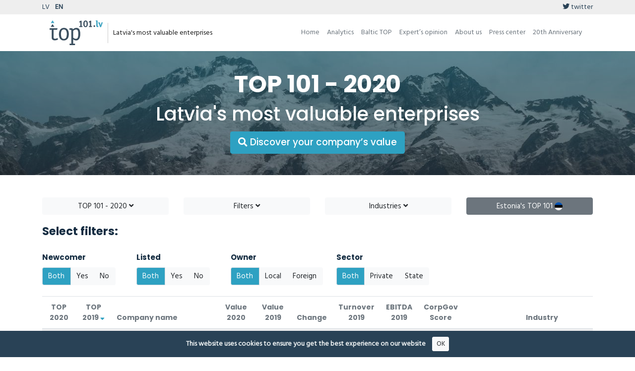

--- FILE ---
content_type: text/html; charset=UTF-8
request_url: https://top101.lv/index.php/en/top-101/2020/place_before/asc
body_size: 16651
content:
<!DOCTYPE html>
<html lang="en">
<head>
    <!-- Meta Tags -->
<meta charset="utf-8">
<meta http-equiv="X-UA-Compatible" content="IE=edge">
<meta name="viewport" content="width=device-width, initial-scale=1">
<meta name="author" content="reatom.com">

<!-- Page Title v2 -->
<title>TOP 101 | Top101.lv</title>

<!-- Favicon and Touch Icons -->
<link rel="apple-touch-icon-precomposed" sizes="57x57" href="/themes/top/assets/images/favicon/apple-touch-icon-57x57.png" />
<link rel="apple-touch-icon-precomposed" sizes="114x114" href="/themes/top/assets/images/favicon/apple-touch-icon-114x114.png" />
<link rel="apple-touch-icon-precomposed" sizes="72x72" href="/themes/top/assets/images/favicon/apple-touch-icon-72x72.png" />
<link rel="apple-touch-icon-precomposed" sizes="144x144" href="/themes/top/assets/images/favicon/apple-touch-icon-144x144.png" />
<link rel="apple-touch-icon-precomposed" sizes="60x60" href="/themes/top/assets/images/favicon/apple-touch-icon-60x60.png" />
<link rel="apple-touch-icon-precomposed" sizes="120x120" href="/themes/top/assets/images/favicon/apple-touch-icon-120x120.png" />
<link rel="apple-touch-icon-precomposed" sizes="76x76" href="/themes/top/assets/images/favicon/apple-touch-icon-76x76.png" />
<link rel="apple-touch-icon-precomposed" sizes="152x152" href="/themes/top/assets/images/favicon/apple-touch-icon-152x152.png" />
<link rel="icon" type="image/png" href="/themes/top/assets/images/favicon/favicon-196x196.png" sizes="196x196" />
<link rel="icon" type="image/png" href="/themes/top/assets/images/favicon/favicon-96x96.png" sizes="96x96" />
<link rel="icon" type="image/png" href="/themes/top/assets/images/favicon/favicon-32x32.png" sizes="32x32" />
<link rel="icon" type="image/png" href="/themes/top/assets/images/favicon/favicon-16x16.png" sizes="16x16" />
<link rel="icon" type="image/png" href="/themes/top/assets/images/favicon/favicon-128.png" sizes="128x128" />
<meta name="application-name" content="&nbsp;"/>
<meta name="msapplication-TileColor" content="#FFFFFF" />
<meta name="msapplication-TileImage" content="/themes/top/assets/images/favicon/mstile-144x144.png" />
<meta name="msapplication-square70x70logo" content="/themes/top/assets/images/favicon/mstile-70x70.png" />
<meta name="msapplication-square150x150logo" content="/themes/top/assets/images/favicon/mstile-150x150.png" />
<meta name="msapplication-wide310x150logo" content="/themes/top/assets/images/favicon/mstile-310x150.png" />
<meta name="msapplication-square310x310logo" content="/themes/top/assets/images/favicon/mstile-310x310.png" />

<!-- Icon fonts -->
<link href="/themes/top/assets/lib/fa/css/all.css" rel="stylesheet">
<link href="/themes/top/assets/css/flaticon.css" rel="stylesheet">

<!-- Bootstrap core CSS -->
<link href="/themes/top/assets/css/bootstrap.min.css" rel="stylesheet">

<!-- Plugins for this template -->
<link href="/themes/top/assets/css/animate.css" rel="stylesheet">
<link href="/themes/top/assets/css/owl.carousel.css" rel="stylesheet">
<link href="/themes/top/assets/css/owl.theme.css" rel="stylesheet">
<link href="/themes/top/assets/css/slick.css" rel="stylesheet">
<link href="/themes/top/assets/css/slick-theme.css" rel="stylesheet">
<link href="/themes/top/assets/css/owl.transitions.css" rel="stylesheet">
<link href="/themes/top/assets/css/jquery.fancybox.css" rel="stylesheet">
<link href="/themes/top/assets/css/bootstrap-select.css" rel="stylesheet">
<link href="/themes/top/assets/css/cookie-alert.css" rel="stylesheet">

<!-- Custom styles for this template -->
<link href="/themes/top/assets/css/style.css?x=20221126-1" rel="stylesheet">
<link href="/themes/top/assets/css/aimwie.css?x=20221126-1" rel="stylesheet">
<link rel="stylesheet" href="https://top101.lv/plugins/aimwie/top/assets/css/flipdown.css?x=20221017-1" />

<!-- HTML5 shim and Respond.js for IE8 support of HTML5 elements and media queries -->
<!--[if lt IE 9]>
<script src="https://oss.maxcdn.com/html5shiv/3.7.3/html5shiv.min.js"></script>
<script src="https://oss.maxcdn.com/respond/1.4.2/respond.min.js"></script>
<![endif]--></head>
<body>
    <!-- start page-wrapper -->
    <div class="page-wrapper">
        <!-- Start header -->
        <header>
  <div class="top-header-line">
    <div class="container pt-1 pb-1">
      <div class="row">
        <div class="col-5 text-white">
                    <a
            class="nav-lang text-theme-dark tt mr-2 "
            href="https://top101.lv/index.php/top-101/2020/place_before/asc"
            title="Top101.lv"
            >LV</a
          >
                    <a
            class="nav-lang text-theme-dark tt mr-2 active"
            href="https://top101.lv/index.php/en/top-101/2020/place_before/asc"
            title="Top101.lv/en"
            >EN</a
          >
                  </div>

        <div class="col text-right text-white">
                    <a href="https://twitter.com/top101lv" class="text-theme-dark">
            <span class="fab fa-twitter"></span> twitter
          </a>
        </div>
      </div>
    </div>
  </div>

  <div class="container">
    <nav class="navbar navbar-expand-lg navbar-light">
      <div class="navbar-brand">
        <a href="/en/">
                    <img src="/themes/top/assets/images/brand/top_101_lv.svg" alt="Top101.lv" />
                  </a>

        <span class="navbar-brand-title d-none d-sm-inline-block">
           Latvia's most valuable enterprises         </span>
      </div>

      <button
        class="navbar-toggler"
        type="button"
        data-toggle="collapse"
        data-target="#navbarDropdown"
        aria-controls="navbarDropdown"
        aria-expanded="false"
        aria-label="Toggle navigation"
      >
        <span class="navbar-toggler-icon"></span>
      </button>

      <div class="collapse navbar-collapse" id="navbarDropdown">
        <ul class="navbar-nav ml-auto text-center">
          <li class="nav-item">
            <a class="nav-link text-secondary" href="/en/"
              >Home</a
            >
          </li>
                    <li class="nav-item">
            <a class="nav-link text-secondary" href="/en/analytics"
              >Analytics</a
            >
          </li>
          <li class="nav-item">
            <a class="nav-link text-secondary" href="/en/baltic-top"
              >Baltic TOP</a
            >
          </li>
          <li class="nav-item">
            <a class="nav-link text-secondary" href="/en/experts-opinion"
              >Expert’s opinion</a
            >
          </li>
          <li class="nav-item">
            <a class="nav-link text-secondary" href="/en/about-us"
              >About us</a
            >
          </li>
          <li class="nav-item">
            <a class="nav-link text-secondary" href="/en/press-center"
              >Press center</a
            >
          </li>
          <li class="nav-item">
            <a class="nav-link text-secondary" href="/en/20th-anniversary"
              >20th Anniversary</a
            >
          </li>
        </ul>
      </div>
    </nav>
  </div>
</header>        <!-- end of header -->

        <section class="page-title">
    <div class="container">
        <div class="row">
            <div class="col col-xs-12">
                <h2>
                                            TOP 101 - 2020<br>
                        <small>Latvia&#039;s most valuable enterprises</small>
                                        <br>
                    <a class="btn btn-lg btn-theme-light" href="#" onclick="$('#vrModal').modal('show'); return true;">
                        <i class="fas fa-search"></i>
                        Discover your company’s value
                    </a>
                </h2>
            </div>
        </div> <!-- end row -->
    </div> <!-- end container -->
</section>
<section class="case-studies-section pt-5">
    <div class="container">
        <form action="https://top101.lv/index.php/en/top-101/2020/place_before/asc" method="GET" id="top-form" data-request="onRefresh">
        

<div class="row" style="margin-bottom: 20px;">
    <div class="col-md-3 mb-2 mb-sm-0">
        <a id="tab-click-years" class="btn btn-block btn-light tab-click" href="javascript:;" data-tab-open="years">
             TOP 101  - 2020 <span class="fas fa-angle-down"></span>
        </a>
    </div>
            <div class="col-md-3 mb-2 mb-sm-0">
            <a id="tab-click-filters" class="btn btn-block btn-light tab-click" href="javascript:;" data-tab-open="filters">
                Filters <span class="fas fa-angle-down"></span>
            </a>
        </div>
        <div class="col-md-3 mb-2 mb-sm-0">
        <a id="tab-click-industries" class="btn btn-block btn-light tab-click" href="javascript:;" data-tab-open="industries">
            Industries <span class="fas fa-angle-down"></span>
        </a>
    </div>

            <div class="col-md-3">
            <a href="https://top101.ee/en?ref=top101_lv" class="btn btn-block btn-secondary btn-101-other btn-ee text-white tt" title="Estonia's TOP 101 most valuable enterprises - TOP101">
                Estonia's TOP 101
                <img src="/themes/top/assets/images/flag/ee.png" alt="Estonia's TOP 101 most valuable enterprises - TOP101" />
            </a>
        </div>
    </div>
        <div class="row tab-row" id="tab-years" style="display: none;">
    <!-- TODO: Mobile SCROLL -->
    <div class="col-md-3 pt-4 pb-3">
        <h4>Select year:</h4>
    </div>
    <div class="col-md-9 pt-3">
                <a class="btn btn-sm btn-light" href="https://top101.lv/index.php/en/top-101/2025/place_before/asc">
            <span class="">2025</span>
        </a>
                <a class="btn btn-sm btn-light" href="https://top101.lv/index.php/en/top-101/2024/place_before/asc">
            <span class="">2024</span>
        </a>
                <a class="btn btn-sm btn-light" href="https://top101.lv/index.php/en/top-101/2023/place_before/asc">
            <span class="">2023</span>
        </a>
                <a class="btn btn-sm btn-light" href="https://top101.lv/index.php/en/top-101/2022/place_before/asc">
            <span class="">2022</span>
        </a>
                <a class="btn btn-sm btn-light" href="https://top101.lv/index.php/en/top-101/2021/place_before/asc">
            <span class="">2021</span>
        </a>
                <a class="btn btn-sm btn-theme-light" href="https://top101.lv/index.php/en/top-101/2020/place_before/asc">
            <span class="">2020</span>
        </a>
                <a class="btn btn-sm btn-light" href="https://top101.lv/index.php/en/top-101/2019/place_before/asc">
            <span class="">2019</span>
        </a>
                <a class="btn btn-sm btn-light" href="https://top101.lv/index.php/en/top-101/2018/place_before/asc">
            <span class="">2018</span>
        </a>
                <a class="btn btn-sm btn-light" href="https://top101.lv/index.php/en/top-101/2017/place_before/asc">
            <span class="">2017</span>
        </a>
                <a class="btn btn-sm btn-light" href="https://top101.lv/index.php/en/top-101/2016/place_before/asc">
            <span class="">2016</span>
        </a>
                <a class="btn btn-sm btn-light" href="https://top101.lv/index.php/en/top-101/2015/place_before/asc">
            <span class="">2015</span>
        </a>
                <a class="btn btn-sm btn-light" href="https://top101.lv/index.php/en/top-101/2014/place_before/asc">
            <span class="">2014</span>
        </a>
                <a class="btn btn-sm btn-light" href="https://top101.lv/index.php/en/top-101/2013/place_before/asc">
            <span class="">2013</span>
        </a>
                <a class="btn btn-sm btn-light" href="https://top101.lv/index.php/en/top-101/2012/place_before/asc">
            <span class="">2012</span>
        </a>
                <a class="btn btn-sm btn-light" href="https://top101.lv/index.php/en/top-101/2011/place_before/asc">
            <span class="">2011</span>
        </a>
                <a class="btn btn-sm btn-light" href="https://top101.lv/index.php/en/top-101/2010/place_before/asc">
            <span class="">2010</span>
        </a>
                <a class="btn btn-sm btn-light" href="https://top101.lv/index.php/en/top-101/2009/place_before/asc">
            <span class="">2009</span>
        </a>
                <a class="btn btn-sm btn-light" href="https://top101.lv/index.php/en/top-101/2008/place_before/asc">
            <span class="">2008</span>
        </a>
                <a class="btn btn-sm btn-light" href="https://top101.lv/index.php/en/top-101/2007/place_before/asc">
            <span class="">2007</span>
        </a>
                <a class="btn btn-sm btn-light" href="https://top101.lv/index.php/en/top-101/2006/place_before/asc">
            <span class="">2006</span>
        </a>
            </div>
</div>

                    <head>
    <script>
function searchDOMForStringInDiv(searchString) {
    let results = [];

    // Select the specific div with class 'col-md-3 mb-2 mb-sm-0'
    const targetDiv = document.querySelector("div.col-md-3.mb-2.mb-sm-0");
    
    if (!targetDiv) {
        console.warn("No div found with the specified class.");
        return results;
    }

    function searchNode(node) {
        // If the node has child nodes, recursively search each child
        if (node.nodeType === Node.ELEMENT_NODE) {
            // Check if the element's text content includes the search string
            if (node.textContent.includes(searchString)) {
                results.push(node);
            }

            node.childNodes.forEach(child => searchNode(child));
        }
    }

    // Start the search from the target div
    searchNode(targetDiv);
    return results;
}


        // Check if "2024" or "2025" is in the URL before rendering the page
        const has2024 = searchDOMForStringInDiv("TOP 101  - 2024").length > 0;
        const has2025 = searchDOMForStringInDiv("TOP 101  - 2025").length > 0;
        document.documentElement.style.setProperty(
            '--returned-display', 
             (has2024 || has2025) ? 'block' : 'none'
        );
    </script>
    <style>
        /* Use a CSS variable to control the display of the "Returned" section */
        #returned-section {
            display: var(--returned-display, none);
        }
    </style>
</head>

    <div class="row tab-row pl-3">
        <h4>Select filters:</h4>
    </div>

<div class="row tab-row" id="tab-filters">
    <!-- TODO: Mobile SCROLL -->
    <div class="col-md-3 col-lg-2 pt-4 pb-4">
        <h6>Newcomer</h6>
        <div class="btn-group btn-group-toggle mt-1" data-toggle="buttons">
            <label class="btn btn-light btn-theme-light-on-active label-click active">
                <input type="radio" name="is_newcomer" value="" checked> Both
            </label>
            <label class="btn btn-light btn-theme-light-on-active label-click">
                <input type="radio" name="is_newcomer" value="1"> Yes
            </label>
            <label class="btn btn-light btn-theme-light-on-active label-click">
                <input type="radio" name="is_newcomer" value="0"> No
            </label>
        </div>
    </div>
    <div class="col-md-3 col-lg-2 pt-4 pb-4" id="returned-section">
        <h6>Returnees</h6>
        <div class="btn-group btn-group-toggle mt-1" data-toggle="buttons">
            <label class="btn btn-light btn-theme-light-on-active label-click active">
                <input type="radio" name="is_returned" value="" checked> Both
            </label>
            <label class="btn btn-light btn-theme-light-on-active label-click">
                <input type="radio" name="is_returned" value="1"> Yes
            </label>
            <label class="btn btn-light btn-theme-light-on-active label-click">
                <input type="radio" name="is_returned" value="0"> No
            </label>
        </div>
    </div>
    <div class="col-md-3 col-lg-2 pt-4 pb-4">
        <h6>Listed</h6>
        <div class="btn-group btn-group-toggle mt-1" data-toggle="buttons">
            <label class="btn btn-light btn-theme-light-on-active label-click active">
                <input type="radio" name="is_listed" value="" checked> Both
            </label>
            <label class="btn btn-light btn-theme-light-on-active label-click">
                <input type="radio" name="is_listed" value="1"> Yes
            </label>
            <label class="btn btn-light btn-theme-light-on-active label-click">
                <input type="radio" name="is_listed" value="0"> No
            </label>
        </div>
    </div>
    <div class="col-md-3 col-lg-2 pt-4 pb-4">
        <h6>Owner</h6>
        <div class="btn-group btn-group-toggle mt-1" data-toggle="buttons">
            <label class="btn btn-light btn-theme-light-on-active label-click active">
                <input type="radio" name="owner_geo" value="" checked> Both
            </label>
            <label class="btn btn-light btn-theme-light-on-active label-click">
                <input type="radio" name="owner_geo" value="local">
                Local
            </label>
            <label class="btn btn-light btn-theme-light-on-active label-click">
                <input type="radio" name="owner_geo" value="foreign"> Foreign
            </label>
        </div>
    </div>
    <div class="col-md-3 col-lg-3 pt-4 pb-4">
        <h6 class="ml-md-4">Sector</h6>
        <div class="btn-group btn-group-toggle mt-1 ml-md-4" data-toggle="buttons">
            <label class="btn btn-light btn-theme-light-on-active label-click active">
                <input type="radio" name="owner_type" value="" checked> Both
            </label>
            <label class="btn btn-light btn-theme-light-on-active label-click">
                <input type="radio" name="owner_type" value="private"> Private
            </label>
            <label class="btn btn-light btn-theme-light-on-active label-click">
                <input type="radio" name="owner_type" value="state"> State
            </label>
        </div>
    </div>
</div>
        
        <div class="row tab-row" id="tab-industries" style="display: none;">
    <!-- TODO: Mobile SCROLL -->
    <div class="col-md-3 pt-4 pb-4">
        <h4>Select industries:</h4>
    </div>
    <div class="col-md-9 pb-4">
        <div class="btn-group-toggle">
            <a href="#" class="mb-1 btn btn-sm btn-light btn-theme-light-on-active label-industry-all active">
                <input type="checkbox" name="c_all" value="true"  checked> <strong>All industries</strong>
            </a>
                        <a href="#" class="mb-1 btn btn-sm btn-light btn-theme-light-on-active label-industry">
                <input type="checkbox" name="c[4]" value="4"> Transportation, transit, logistics
            </a>
                        <a href="#" class="mb-1 btn btn-sm btn-light btn-theme-light-on-active label-industry">
                <input type="checkbox" name="c[23]" value="23"> Utility services
            </a>
                        <a href="#" class="mb-1 btn btn-sm btn-light btn-theme-light-on-active label-industry">
                <input type="checkbox" name="c[29]" value="29"> Real estate operations
            </a>
                        <a href="#" class="mb-1 btn btn-sm btn-light btn-theme-light-on-active label-industry">
                <input type="checkbox" name="c[45]" value="45"> Financial services
            </a>
                        <a href="#" class="mb-1 btn btn-sm btn-light btn-theme-light-on-active label-industry">
                <input type="checkbox" name="c[47]" value="47"> Extraction of natural resources
            </a>
                        <a href="#" class="mb-1 btn btn-sm btn-light btn-theme-light-on-active label-industry">
                <input type="checkbox" name="c[48]" value="48"> IT and telecommunication services
            </a>
                        <a href="#" class="mb-1 btn btn-sm btn-light btn-theme-light-on-active label-industry">
                <input type="checkbox" name="c[49]" value="49"> Trade: consumer goods
            </a>
                        <a href="#" class="mb-1 btn btn-sm btn-light btn-theme-light-on-active label-industry">
                <input type="checkbox" name="c[50]" value="50"> Trade: industrial goods
            </a>
                        <a href="#" class="mb-1 btn btn-sm btn-light btn-theme-light-on-active label-industry">
                <input type="checkbox" name="c[51]" value="51"> Manufacturing: consumer goods
            </a>
                        <a href="#" class="mb-1 btn btn-sm btn-light btn-theme-light-on-active label-industry">
                <input type="checkbox" name="c[52]" value="52"> Manufacturing: industrial products
            </a>
                        <a href="#" class="mb-1 btn btn-sm btn-light btn-theme-light-on-active label-industry">
                <input type="checkbox" name="c[53]" value="53"> Consumer services
            </a>
                        <a href="#" class="mb-1 btn btn-sm btn-light btn-theme-light-on-active label-industry">
                <input type="checkbox" name="c[54]" value="54"> Construction
            </a>
                        <a href="#" class="mb-1 btn btn-sm btn-light btn-theme-light-on-active label-industry">
                <input type="checkbox" name="c[55]" value="55"> Trade: energy carriers
            </a>
                        <a href="#" class="mb-1 btn btn-sm btn-light btn-theme-light-on-active label-industry">
                <input type="checkbox" name="c[56]" value="56"> Other commercial services
            </a>
                        <a href="#" class="mb-1 btn btn-sm btn-light btn-theme-light-on-active label-industry">
                <input type="checkbox" name="c[57]" value="57"> Manufacturing: energy carriers
            </a>
                        <a href="#" class="mb-1 btn btn-sm btn-light btn-theme-light-on-active label-industry">
                <input type="checkbox" name="c[58]" value="58"> Health care
            </a>
                        <a href="#" class="mb-1 btn btn-sm btn-light btn-theme-light-on-active label-industry">
                <input type="checkbox" name="c[61]" value="61"> Transmission and storage
            </a>
                    </div>
    </div>
</div>
        </form>
    </div>
    <div class="container table-container">
        <div id="apptop-table">
            
<div class="row">
    <div class="col-md-12">
        <div class="table-responsive">
            <table class="table table-striped table-hover table-fixed font-poppins">
                <thead>
                    <tr>
                        <th class="text-center">
                            <a class="text-secondary btn-sort tt" href="https://top101.lv/index.php/en/top-101/2020/place/asc" title="Place in the TOP of 2020">
                                TOP 2020                             </a>
                        </th>

                                                    <th class="text-center">
                                <a class="text-secondary btn-sort tt" href="https://top101.lv/index.php/en/top-101/2020/place_before/desc" title="Place in the TOP of 2019">
                                    TOP 2019 <span class="fa fa-sort-down text-theme-light"></span>                                </a>
                            </th>
                                                
                        <th>
                            <a class="text-secondary btn-sort" href="https://top101.lv/index.php/en/top-101/2020/company_name/asc">
                            Company name                             </a>
                        </th>

                                                    <th class="text-center">
                                <a class="text-secondary btn-sort tt" href="https://top101.lv/index.php/en/top-101/2020/value/asc" title="Enterprise value* in 2020, million ">
                                    Value  2020                                 </a>
                            </th>
                        
                                                                                <th class="text-center">
                                <a class="text-secondary btn-sort tt" href="https://top101.lv/index.php/en/top-101/2020/value_before/asc" title="Enterprise value* in 2019, million ">
                                    Value  2019                                 </a>
                            </th>
                                                    
                                                                                    <th class="text-center">
                                    <a class="text-secondary btn-sort tt" href="https://top101.lv/index.php/en/top-101/2020/value_change/asc" title="Change in the value, %">
                                        Change                                     </a>
                                </th>
                                                    
                                                    <th class="text-center">
                                <a class="text-secondary btn-sort tt" href="https://top101.lv/index.php/en/top-101/2020/turnover/asc" title="Turnover** in 2019, million ">
                                    Turnover 2019                                 </a>
                            </th>
                        
                                                    <th class="text-center">
                                <a class="text-secondary btn-sort tt" href="https://top101.lv/index.php/en/top-101/2020/ebitda/asc" title="Normalized EBITDA*** in 2019, million ">
                                    EBITDA 2019                                 </a>
                            </th>
                        
                                                    <th class="text-center">
                                <a class="text-secondary btn-sort tt" href="https://top101.lv/index.php/en/top-101/2020/cg_ratio/asc" title="Corporate Governance score">
                                    CorpGov Score                                 </a>
                            </th>
                        
                        
                                                    <th class="text-center" style="width: 115px">
                                &nbsp;
                            </th>
                                                <th class="text-secondary">Industry</th>
                    </tr>
                </thead>
                <tbody>
                                        <tr class="position-row" data-id="2222" data-company-id="318" >
                        <td class="text-center bold text-theme-dark">21</td>
                        
                                                    <td class="text-center">-</td>
                        
                                                        <td>
                                    <a href="/en/company/318/?ref=top" class="bold text-theme-dark font-hind" id="c318">AUGSTSPRIEGUMA TĪKLS, AS</a> <sup class="tt" title="1">1</sup>                                </td>
                        
                                                    <td class="text-center">219</td>
                        
                                                                                    <td class="text-center">-</td>
                                                                                                        				
				
					
                                <td class="text-center" id="value_change">-</td>
				
                                                    
                                                    <td class="text-center">184.7</td>
                        
                                                    <td class="text-center">40.5</td>
                        
                                                    <td class="text-center">92</td>
                        

                        
                                                    <td class="text-theme-dark">
                                                                    <img src="/themes/top/assets/images/maps/lv.svg" class="tt fa-maps" alt="lv" title="Owner: local">                                    <span class="fas fa-university tt" title="Sector: state"></span>                                
                                                                <span class="fas fa-chart-area text-theme-light tt" title="Newcomer to TOP101"></span>				                            </td>
                        
                        <td>
                            <a href="#"
                               class="text-theme-light tt table-industry font-hind"
                               data-industry="61"
                               title="Show only industry:  Transmission and storage">Transmission and storage</a>
                        </td>
                    </tr>
                                        <tr class="position-row" data-id="2243" data-company-id="319" >
                        <td class="text-center bold text-theme-dark">42</td>
                        
                                                    <td class="text-center">-</td>
                        
                                                        <td>
                                    <a href="/en/company/319/?ref=top" class="bold text-theme-dark font-hind" id="c319">PAUL MASON PROPERTIES, SIA (IKEA)</a> <sup class="tt" title="(K)">(K)</sup>                                </td>
                        
                                                    <td class="text-center">101.7</td>
                        
                                                                                    <td class="text-center">-</td>
                                                                                                        				
				
					
                                <td class="text-center" id="value_change">-</td>
				
                                                    
                                                    <td class="text-center">81.9</td>
                        
                                                    <td class="text-center">11.3</td>
                        
                                                    <td class="text-center">10</td>
                        

                        
                                                    <td class="text-theme-dark">
                                                                    <span class="fas fa-globe-europe tt" title="Owner: foreign"></span>                                    <span class="fas fa-user-tie tt" title="Sector: private"></span>                                
                                                                <span class="fas fa-chart-area text-theme-light tt" title="Newcomer to TOP101"></span>				                            </td>
                        
                        <td>
                            <a href="#"
                               class="text-theme-light tt table-industry font-hind"
                               data-industry="49"
                               title="Show only industry:  Trade: consumer goods">Trade: consumer goods</a>
                        </td>
                    </tr>
                                        <tr class="position-row" data-id="2263" data-company-id="269" >
                        <td class="text-center bold text-theme-dark">62</td>
                        
                                                    <td class="text-center">-</td>
                        
                                                        <td>
                                    <a href="/en/company/269/?ref=top" class="bold text-theme-dark font-hind" id="c269">MAGNUM MEDICAL, SIA</a> <sup class="tt" title="(K)">(K)</sup>                                </td>
                        
                                                    <td class="text-center">74.8</td>
                        
                                                                                    <td class="text-center">-</td>
                                                                                                        				
				
					
                                <td class="text-center" id="value_change">-</td>
				
                                                    
                                                    <td class="text-center">108.9</td>
                        
                                                    <td class="text-center">6.4</td>
                        
                                                    <td class="text-center">18</td>
                        

                        
                                                    <td class="text-theme-dark">
                                                                    <span class="fas fa-globe-europe tt" title="Owner: foreign"></span>                                    <span class="fas fa-user-tie tt" title="Sector: private"></span>                                
                                                                <span class="fas fa-chart-area text-theme-light tt" title="Newcomer to TOP101"></span>				                            </td>
                        
                        <td>
                            <a href="#"
                               class="text-theme-light tt table-industry font-hind"
                               data-industry="49"
                               title="Show only industry:  Trade: consumer goods">Trade: consumer goods</a>
                        </td>
                    </tr>
                                        <tr class="position-row" data-id="2269" data-company-id="227" >
                        <td class="text-center bold text-theme-dark">68</td>
                        
                                                    <td class="text-center">-</td>
                        
                                                        <td>
                                    <a href="/en/company/227/?ref=top" class="bold text-theme-dark font-hind" id="c227">ECO BALTIA, AS</a> <sup class="tt" title="(K)">(K)</sup>                                </td>
                        
                                                    <td class="text-center">68</td>
                        
                                                                                    <td class="text-center">-</td>
                                                                                                        				
				
					
                                <td class="text-center" id="value_change">-</td>
				
                                                    
                                                    <td class="text-center">70.6</td>
                        
                                                    <td class="text-center">9.0</td>
                        
                                                    <td class="text-center">46</td>
                        

                        
                                                    <td class="text-theme-dark">
                                                                    <span class="fas fa-globe-europe tt" title="Owner: foreign"></span>                                    <span class="fas fa-user-tie tt" title="Sector: private"></span>                                
                                                                <span class="fas fa-chart-area text-theme-light tt" title="Newcomer to TOP101"></span>				                            </td>
                        
                        <td>
                            <a href="#"
                               class="text-theme-light tt table-industry font-hind"
                               data-industry="23"
                               title="Show only industry:  Utility services">Utility services</a>
                        </td>
                    </tr>
                                        <tr class="position-row" data-id="2272" data-company-id="320" >
                        <td class="text-center bold text-theme-dark">71</td>
                        
                                                    <td class="text-center">-</td>
                        
                                                        <td>
                                    <a href="/en/company/320/?ref=top" class="bold text-theme-dark font-hind" id="c320">M257, SIA</a> <sup class="tt" title="2">2</sup>                                </td>
                        
                                                    <td class="text-center">66.7</td>
                        
                                                                                    <td class="text-center">-</td>
                                                                                                        				
				
					
                                <td class="text-center" id="value_change">-</td>
				
                                                    
                                                    <td class="text-center">15.4</td>
                        
                                                    <td class="text-center">7.7</td>
                        
                                                    <td class="text-center">13</td>
                        

                        
                                                    <td class="text-theme-dark">
                                                                    <span class="fas fa-globe-europe tt" title="Owner: foreign"></span>                                    <span class="fas fa-user-tie tt" title="Sector: private"></span>                                
                                                                <span class="fas fa-chart-area text-theme-light tt" title="Newcomer to TOP101"></span>				                            </td>
                        
                        <td>
                            <a href="#"
                               class="text-theme-light tt table-industry font-hind"
                               data-industry="29"
                               title="Show only industry:  Real estate operations">Real estate operations</a>
                        </td>
                    </tr>
                                        <tr class="position-row" data-id="2278" data-company-id="241" >
                        <td class="text-center bold text-theme-dark">77</td>
                        
                                                    <td class="text-center">-</td>
                        
                                                        <td>
                                    <a href="/en/company/241/?ref=top" class="bold text-theme-dark font-hind" id="c241">RĪGAS ELEKTROMAŠĪNBŪVES RŪPNĪCA, AS</a> <sup class="tt" title="(K)">(K)</sup>                                </td>
                        
                                                    <td class="text-center">63.3</td>
                        
                                                                                    <td class="text-center">-</td>
                                                                                                        				
				
					
                                <td class="text-center" id="value_change">-</td>
				
                                                    
                                                    <td class="text-center">64.0</td>
                        
                                                    <td class="text-center">9.1</td>
                        
                                                    <td class="text-center">56</td>
                        

                        
                                                    <td class="text-theme-dark">
                                                                    <span class="fas fa-globe-europe tt" title="Owner: foreign"></span>                                    <span class="fas fa-user-tie tt" title="Sector: private"></span>                                
                                <span class="fas fa-chart-line text-theme-light tt" title="Listed"></span>                                <span class="fas fa-chart-area text-theme-light tt" title="Newcomer to TOP101"></span>				                            </td>
                        
                        <td>
                            <a href="#"
                               class="text-theme-light tt table-industry font-hind"
                               data-industry="52"
                               title="Show only industry:  Manufacturing: industrial products">Manufacturing: industrial products</a>
                        </td>
                    </tr>
                                        <tr class="position-row" data-id="2287" data-company-id="321" >
                        <td class="text-center bold text-theme-dark">86</td>
                        
                                                    <td class="text-center">-</td>
                        
                                                        <td>
                                    <a href="/en/company/321/?ref=top" class="bold text-theme-dark font-hind" id="c321">ELPIS, SIA</a>                                </td>
                        
                                                    <td class="text-center">57.2</td>
                        
                                                                                    <td class="text-center">-</td>
                                                                                                        				
				
					
                                <td class="text-center" id="value_change">-</td>
				
                                                    
                                                    <td class="text-center">26.0</td>
                        
                                                    <td class="text-center">6.0</td>
                        
                                                    <td class="text-center">10</td>
                        

                        
                                                    <td class="text-theme-dark">
                                                                    <img src="/themes/top/assets/images/maps/lv.svg" class="tt fa-maps" alt="lv" title="Owner: local">                                    <span class="fas fa-user-tie tt" title="Sector: private"></span>                                
                                                                <span class="fas fa-chart-area text-theme-light tt" title="Newcomer to TOP101"></span>				                            </td>
                        
                        <td>
                            <a href="#"
                               class="text-theme-light tt table-industry font-hind"
                               data-industry="49"
                               title="Show only industry:  Trade: consumer goods">Trade: consumer goods</a>
                        </td>
                    </tr>
                                        <tr class="position-row" data-id="2289" data-company-id="255" >
                        <td class="text-center bold text-theme-dark">88</td>
                        
                                                    <td class="text-center">-</td>
                        
                                                        <td>
                                    <a href="/en/company/255/?ref=top" class="bold text-theme-dark font-hind" id="c255">LNK, SIA</a> <sup class="tt" title="(K)">(K)</sup>                                </td>
                        
                                                    <td class="text-center">56.4</td>
                        
                                                                                    <td class="text-center">-</td>
                                                                                                        				
				
					
                                <td class="text-center" id="value_change">-</td>
				
                                                    
                                                    <td class="text-center">118.1</td>
                        
                                                    <td class="text-center">11.7</td>
                        
                                                    <td class="text-center">14</td>
                        

                        
                                                    <td class="text-theme-dark">
                                                                    <img src="/themes/top/assets/images/maps/lv.svg" class="tt fa-maps" alt="lv" title="Owner: local">                                    <span class="fas fa-user-tie tt" title="Sector: private"></span>                                
                                                                <span class="fas fa-chart-area text-theme-light tt" title="Newcomer to TOP101"></span>				                            </td>
                        
                        <td>
                            <a href="#"
                               class="text-theme-light tt table-industry font-hind"
                               data-industry="54"
                               title="Show only industry:  Construction">Construction</a>
                        </td>
                    </tr>
                                        <tr class="position-row" data-id="2291" data-company-id="322" >
                        <td class="text-center bold text-theme-dark">90</td>
                        
                                                    <td class="text-center">-</td>
                        
                                                        <td>
                                    <a href="/en/company/322/?ref=top" class="bold text-theme-dark font-hind" id="c322">EUROAPTIEKA FARMĀCIJA, SIA</a>                                </td>
                        
                                                    <td class="text-center">55.1</td>
                        
                                                                                    <td class="text-center">-</td>
                                                                                                        				
				
					
                                <td class="text-center" id="value_change">-</td>
				
                                                    
                                                    <td class="text-center">48.3</td>
                        
                                                    <td class="text-center">4.9</td>
                        
                                                    <td class="text-center">26</td>
                        

                        
                                                    <td class="text-theme-dark">
                                                                    <span class="fas fa-globe-europe tt" title="Owner: foreign"></span>                                    <span class="fas fa-user-tie tt" title="Sector: private"></span>                                
                                                                <span class="fas fa-chart-area text-theme-light tt" title="Newcomer to TOP101"></span>				                            </td>
                        
                        <td>
                            <a href="#"
                               class="text-theme-light tt table-industry font-hind"
                               data-industry="49"
                               title="Show only industry:  Trade: consumer goods">Trade: consumer goods</a>
                        </td>
                    </tr>
                                        <tr class="position-row" data-id="2292" data-company-id="124" >
                        <td class="text-center bold text-theme-dark">91</td>
                        
                                                    <td class="text-center">-</td>
                        
                                                        <td>
                                    <a href="/en/company/124/?ref=top" class="bold text-theme-dark font-hind" id="c124">RETTENMEIER BALTIC TIMBER, SIA</a> <sup class="tt" title="(K)">(K)</sup>                                </td>
                        
                                                    <td class="text-center">54.7</td>
                        
                                                                                    <td class="text-center">-</td>
                                                                                                        				
				
					
                                <td class="text-center" id="value_change">-</td>
				
                                                    
                                                    <td class="text-center">64.0</td>
                        
                                                    <td class="text-center">5.8</td>
                        
                                                    <td class="text-center">8</td>
                        

                        
                                                    <td class="text-theme-dark">
                                                                    <span class="fas fa-globe-europe tt" title="Owner: foreign"></span>                                    <span class="fas fa-user-tie tt" title="Sector: private"></span>                                
                                                                <span class="fas fa-chart-area text-theme-light tt" title="Newcomer to TOP101"></span>				                            </td>
                        
                        <td>
                            <a href="#"
                               class="text-theme-light tt table-industry font-hind"
                               data-industry="52"
                               title="Show only industry:  Manufacturing: industrial products">Manufacturing: industrial products</a>
                        </td>
                    </tr>
                                        <tr class="position-row" data-id="2295" data-company-id="52" >
                        <td class="text-center bold text-theme-dark">94</td>
                        
                                                    <td class="text-center">-</td>
                        
                                                        <td>
                                    <a href="/en/company/52/?ref=top" class="bold text-theme-dark font-hind" id="c52">GAUJAS KOKS, SIA</a>                                </td>
                        
                                                    <td class="text-center">53</td>
                        
                                                                                    <td class="text-center">-</td>
                                                                                                        				
				
					
                                <td class="text-center" id="value_change">-</td>
				
                                                    
                                                    <td class="text-center">66.1</td>
                        
                                                    <td class="text-center">6.0</td>
                        
                                                    <td class="text-center">8</td>
                        

                        
                                                    <td class="text-theme-dark">
                                                                    <img src="/themes/top/assets/images/maps/lv.svg" class="tt fa-maps" alt="lv" title="Owner: local">                                    <span class="fas fa-user-tie tt" title="Sector: private"></span>                                
                                                                <span class="fas fa-chart-area text-theme-light tt" title="Newcomer to TOP101"></span>				                            </td>
                        
                        <td>
                            <a href="#"
                               class="text-theme-light tt table-industry font-hind"
                               data-industry="52"
                               title="Show only industry:  Manufacturing: industrial products">Manufacturing: industrial products</a>
                        </td>
                    </tr>
                                        <tr class="position-row" data-id="2296" data-company-id="78" >
                        <td class="text-center bold text-theme-dark">95</td>
                        
                                                    <td class="text-center">-</td>
                        
                                                        <td>
                                    <a href="/en/company/78/?ref=top" class="bold text-theme-dark font-hind" id="c78">KUREKSS, SIA</a> <sup class="tt" title="(K)">(K)</sup>                                </td>
                        
                                                    <td class="text-center">52.9</td>
                        
                                                                                    <td class="text-center">-</td>
                                                                                                        				
				
					
                                <td class="text-center" id="value_change">-</td>
				
                                                    
                                                    <td class="text-center">62.8</td>
                        
                                                    <td class="text-center">6.5</td>
                        
                                                    <td class="text-center">10</td>
                        

                        
                                                    <td class="text-theme-dark">
                                                                    <img src="/themes/top/assets/images/maps/lv.svg" class="tt fa-maps" alt="lv" title="Owner: local">                                    <span class="fas fa-user-tie tt" title="Sector: private"></span>                                
                                                                <span class="fas fa-chart-area text-theme-light tt" title="Newcomer to TOP101"></span>				                            </td>
                        
                        <td>
                            <a href="#"
                               class="text-theme-light tt table-industry font-hind"
                               data-industry="52"
                               title="Show only industry:  Manufacturing: industrial products">Manufacturing: industrial products</a>
                        </td>
                    </tr>
                                        <tr class="position-row" data-id="2298" data-company-id="323" >
                        <td class="text-center bold text-theme-dark">97</td>
                        
                                                    <td class="text-center">-</td>
                        
                                                        <td>
                                    <a href="/en/company/323/?ref=top" class="bold text-theme-dark font-hind" id="c323">E. GULBJA LABORATORIJA, SIA</a>                                </td>
                        
                                                    <td class="text-center">52.3</td>
                        
                                                                                    <td class="text-center">-</td>
                                                                                                        				
				
					
                                <td class="text-center" id="value_change">-</td>
				
                                                    
                                                    <td class="text-center">25.8</td>
                        
                                                    <td class="text-center">5.8</td>
                        
                                                    <td class="text-center">17</td>
                        

                        
                                                    <td class="text-theme-dark">
                                                                    <img src="/themes/top/assets/images/maps/lv.svg" class="tt fa-maps" alt="lv" title="Owner: local">                                    <span class="fas fa-user-tie tt" title="Sector: private"></span>                                
                                                                <span class="fas fa-chart-area text-theme-light tt" title="Newcomer to TOP101"></span>				                            </td>
                        
                        <td>
                            <a href="#"
                               class="text-theme-light tt table-industry font-hind"
                               data-industry="58"
                               title="Show only industry:  Health care">Health care</a>
                        </td>
                    </tr>
                                        <tr class="position-row" data-id="2299" data-company-id="324" >
                        <td class="text-center bold text-theme-dark">98</td>
                        
                                                    <td class="text-center">-</td>
                        
                                                        <td>
                                    <a href="/en/company/324/?ref=top" class="bold text-theme-dark font-hind" id="c324">C.T.CO, SIA</a>                                </td>
                        
                                                    <td class="text-center">51.1</td>
                        
                                                                                    <td class="text-center">-</td>
                                                                                                        				
				
					
                                <td class="text-center" id="value_change">-</td>
				
                                                    
                                                    <td class="text-center">33.9</td>
                        
                                                    <td class="text-center">6.3</td>
                        
                                                    <td class="text-center">10</td>
                        

                        
                                                    <td class="text-theme-dark">
                                                                    <span class="fas fa-globe-europe tt" title="Owner: foreign"></span>                                    <span class="fas fa-user-tie tt" title="Sector: private"></span>                                
                                                                <span class="fas fa-chart-area text-theme-light tt" title="Newcomer to TOP101"></span>				                            </td>
                        
                        <td>
                            <a href="#"
                               class="text-theme-light tt table-industry font-hind"
                               data-industry="48"
                               title="Show only industry:  IT and telecommunication services">IT and telecommunication services</a>
                        </td>
                    </tr>
                                        <tr class="position-row" data-id="2202" data-company-id="1" >
                        <td class="text-center bold text-theme-dark">1</td>
                        
                                                    <td class="text-center">1</td>
                        
                                                        <td>
                                    <a href="/en/company/1/?ref=top" class="bold text-theme-dark font-hind" id="c1">LATVENERGO, AS</a> <sup class="tt" title="(K)">(K)</sup>                                </td>
                        
                                                    <td class="text-center">1653.8</td>
                        
                                                                                    <td class="text-center">1568.5</td>
                                                                                                        				
				
					
                                <td class="text-center" id="value_change">5%</td>
				
                                                    
                                                    <td class="text-center">841.6</td>
                        
                                                    <td class="text-center">243.9</td>
                        
                                                    <td class="text-center">90</td>
                        

                        
                                                    <td class="text-theme-dark">
                                                                    <img src="/themes/top/assets/images/maps/lv.svg" class="tt fa-maps" alt="lv" title="Owner: local">                                    <span class="fas fa-university tt" title="Sector: state"></span>                                
                                                                				                            </td>
                        
                        <td>
                            <a href="#"
                               class="text-theme-light tt table-industry font-hind"
                               data-industry="23"
                               title="Show only industry:  Utility services">Utility services</a>
                        </td>
                    </tr>
                                        <tr class="position-row" data-id="2203" data-company-id="3" >
                        <td class="text-center bold text-theme-dark">2</td>
                        
                                                    <td class="text-center">2</td>
                        
                                                        <td>
                                    <a href="/en/company/3/?ref=top" class="bold text-theme-dark font-hind" id="c3">LATVIJAS VALSTS MEŽI, AS</a> <sup class="tt" title="(K)">(K)</sup>                                </td>
                        
                                                    <td class="text-center">1159.4</td>
                        
                                                                                    <td class="text-center">753.9</td>
                                                                                                        				
				
					
                                <td class="text-center" id="value_change">54%</td>
				
                                                    
                                                    <td class="text-center">375.2</td>
                        
                                                    <td class="text-center">157.8</td>
                        
                                                    <td class="text-center">57</td>
                        

                        
                                                    <td class="text-theme-dark">
                                                                    <img src="/themes/top/assets/images/maps/lv.svg" class="tt fa-maps" alt="lv" title="Owner: local">                                    <span class="fas fa-university tt" title="Sector: state"></span>                                
                                                                				                            </td>
                        
                        <td>
                            <a href="#"
                               class="text-theme-light tt table-industry font-hind"
                               data-industry="47"
                               title="Show only industry:  Extraction of natural resources">Extraction of natural resources</a>
                        </td>
                    </tr>
                                        <tr class="position-row" data-id="2207" data-company-id="100" >
                        <td class="text-center bold text-theme-dark">6</td>
                        
                                                    <td class="text-center">4</td>
                        
                                                        <td>
                                    <a href="/en/company/100/?ref=top" class="bold text-theme-dark font-hind" id="c100">SWEDBANK, AS</a> <sup class="tt" title="(K)">(K)</sup>                                </td>
                        
                                                    <td class="text-center">432.6</td>
                        
                                                                                    <td class="text-center">590.9</td>
                                                                                                        				
				
					
                                <td class="text-center" id="value_change">-27%</td>
				
                                                    
                                                    <td class="text-center">5823.4</td>
                        
                                                    <td class="text-center">856.4</td>
                        
                                                    <td class="text-center">61</td>
                        

                        
                                                    <td class="text-theme-dark">
                                                                    <span class="fas fa-globe-europe tt" title="Owner: foreign"></span>                                    <span class="fas fa-user-tie tt" title="Sector: private"></span>                                
                                                                				                            </td>
                        
                        <td>
                            <a href="#"
                               class="text-theme-light tt table-industry font-hind"
                               data-industry="45"
                               title="Show only industry:  Financial services">Financial services</a>
                        </td>
                    </tr>
                                        <tr class="position-row" data-id="2204" data-company-id="11" >
                        <td class="text-center bold text-theme-dark">3</td>
                        
                                                    <td class="text-center">5</td>
                        
                                                        <td>
                                    <a href="/en/company/11/?ref=top" class="bold text-theme-dark font-hind" id="c11">RIMI LATVIA, SIA</a>                                </td>
                        
                                                    <td class="text-center">577.6</td>
                        
                                                                                    <td class="text-center">544.2</td>
                                                                                                        				
				
					
                                <td class="text-center" id="value_change">6%</td>
				
                                                    
                                                    <td class="text-center">917.2</td>
                        
                                                    <td class="text-center">54.1</td>
                        
                                                    <td class="text-center">41</td>
                        

                        
                                                    <td class="text-theme-dark">
                                                                    <span class="fas fa-globe-europe tt" title="Owner: foreign"></span>                                    <span class="fas fa-user-tie tt" title="Sector: private"></span>                                
                                                                				                            </td>
                        
                        <td>
                            <a href="#"
                               class="text-theme-light tt table-industry font-hind"
                               data-industry="49"
                               title="Show only industry:  Trade: consumer goods">Trade: consumer goods</a>
                        </td>
                    </tr>
                                        <tr class="position-row" data-id="2208" data-company-id="2" >
                        <td class="text-center bold text-theme-dark">7</td>
                        
                                                    <td class="text-center">6</td>
                        
                                                        <td>
                                    <a href="/en/company/2/?ref=top" class="bold text-theme-dark font-hind" id="c2">LATVIJAS MOBILAIS TELEFONS, SIA</a> <sup class="tt" title="(K)">(K)</sup>                                </td>
                        
                                                    <td class="text-center">421.7</td>
                        
                                                                                    <td class="text-center">524.1</td>
                                                                                                        				
				
					
                                <td class="text-center" id="value_change">-20%</td>
				
                                                    
                                                    <td class="text-center">229.0</td>
                        
                                                    <td class="text-center">74.6</td>
                        
                                                    <td class="text-center">50</td>
                        

                        
                                                    <td class="text-theme-dark">
                                                                    <span class="fas fa-globe-europe tt" title="Owner: foreign"></span>                                    <span class="fas fa-user-tie tt" title="Sector: private"></span>                                
                                                                				                            </td>
                        
                        <td>
                            <a href="#"
                               class="text-theme-light tt table-industry font-hind"
                               data-industry="48"
                               title="Show only industry:  IT and telecommunication services">IT and telecommunication services</a>
                        </td>
                    </tr>
                                        <tr class="position-row" data-id="2209" data-company-id="6" >
                        <td class="text-center bold text-theme-dark">8</td>
                        
                                                    <td class="text-center">7</td>
                        
                                                        <td>
                                    <a href="/en/company/6/?ref=top" class="bold text-theme-dark font-hind" id="c6">TET, SIA</a> <sup class="tt" title="(K)">(K)</sup>                                </td>
                        
                                                    <td class="text-center">420.5</td>
                        
                                                                                    <td class="text-center">460.7</td>
                                                                                                        				
				
					
                                <td class="text-center" id="value_change">-9%</td>
				
                                                    
                                                    <td class="text-center">227.6</td>
                        
                                                    <td class="text-center">66.4</td>
                        
                                                    <td class="text-center">37</td>
                        

                        
                                                    <td class="text-theme-dark">
                                                                    <img src="/themes/top/assets/images/maps/lv.svg" class="tt fa-maps" alt="lv" title="Owner: local">                                    <span class="fas fa-university tt" title="Sector: state"></span>                                
                                                                				                            </td>
                        
                        <td>
                            <a href="#"
                               class="text-theme-light tt table-industry font-hind"
                               data-industry="48"
                               title="Show only industry:  IT and telecommunication services">IT and telecommunication services</a>
                        </td>
                    </tr>
                                        <tr class="position-row" data-id="2211" data-company-id="10" >
                        <td class="text-center bold text-theme-dark">10</td>
                        
                                                    <td class="text-center">8</td>
                        
                                                        <td>
                                    <a href="/en/company/10/?ref=top" class="bold text-theme-dark font-hind" id="c10">LATVIJAS DZELZCEĻŠ, VAS</a> <sup class="tt" title="(K)">(K)</sup>                                </td>
                        
                                                    <td class="text-center">341</td>
                        
                                                                                    <td class="text-center">420</td>
                                                                                                        				
				
					
                                <td class="text-center" id="value_change">-19%</td>
				
                                                    
                                                    <td class="text-center">337.6</td>
                        
                                                    <td class="text-center">37.8</td>
                        
                                                    <td class="text-center">80</td>
                        

                        
                                                    <td class="text-theme-dark">
                                                                    <img src="/themes/top/assets/images/maps/lv.svg" class="tt fa-maps" alt="lv" title="Owner: local">                                    <span class="fas fa-university tt" title="Sector: state"></span>                                
                                                                				                            </td>
                        
                        <td>
                            <a href="#"
                               class="text-theme-light tt table-industry font-hind"
                               data-industry="4"
                               title="Show only industry:  Transportation, transit, logistics">Transportation, transit, logistics</a>
                        </td>
                    </tr>
                                        <tr class="position-row" data-id="2206" data-company-id="29" >
                        <td class="text-center bold text-theme-dark">5</td>
                        
                                                    <td class="text-center">9</td>
                        
                                                        <td>
                                    <a href="/en/company/29/?ref=top" class="bold text-theme-dark font-hind" id="c29">REPHARM, AS</a> <sup class="tt" title="(K)">(K)</sup>                                </td>
                        
                                                    <td class="text-center">473.3</td>
                        
                                                                                    <td class="text-center">401</td>
                                                                                                        				
				
					
                                <td class="text-center" id="value_change">18%</td>
				
                                                    
                                                    <td class="text-center">283.0</td>
                        
                                                    <td class="text-center">42.8</td>
                        
                                                    <td class="text-center">4</td>
                        

                        
                                                    <td class="text-theme-dark">
                                                                    <img src="/themes/top/assets/images/maps/lv.svg" class="tt fa-maps" alt="lv" title="Owner: local">                                    <span class="fas fa-user-tie tt" title="Sector: private"></span>                                
                                                                				                            </td>
                        
                        <td>
                            <a href="#"
                               class="text-theme-light tt table-industry font-hind"
                               data-industry="49"
                               title="Show only industry:  Trade: consumer goods">Trade: consumer goods</a>
                        </td>
                    </tr>
                                        <tr class="position-row" data-id="2205" data-company-id="16" >
                        <td class="text-center bold text-theme-dark">4</td>
                        
                                                    <td class="text-center">10</td>
                        
                                                        <td>
                                    <a href="/en/company/16/?ref=top" class="bold text-theme-dark font-hind" id="c16">MAXIMA LATVIJA, SIA</a>                                </td>
                        
                                                    <td class="text-center">503.5</td>
                        
                                                                                    <td class="text-center">397</td>
                                                                                                        				
				
					
                                <td class="text-center" id="value_change">27%</td>
				
                                                    
                                                    <td class="text-center">836.7</td>
                        
                                                    <td class="text-center">60.9</td>
                        
                                                    <td class="text-center">40</td>
                        

                        
                                                    <td class="text-theme-dark">
                                                                    <span class="fas fa-globe-europe tt" title="Owner: foreign"></span>                                    <span class="fas fa-user-tie tt" title="Sector: private"></span>                                
                                                                				                            </td>
                        
                        <td>
                            <a href="#"
                               class="text-theme-light tt table-industry font-hind"
                               data-industry="49"
                               title="Show only industry:  Trade: consumer goods">Trade: consumer goods</a>
                        </td>
                    </tr>
                                        <tr class="position-row" data-id="2210" data-company-id="4" >
                        <td class="text-center bold text-theme-dark">9</td>
                        
                                                    <td class="text-center">11</td>
                        
                                                        <td>
                                    <a href="/en/company/4/?ref=top" class="bold text-theme-dark font-hind" id="c4">LATVIJAS GĀZE, AS</a> <sup class="tt" title="(K)">(K)</sup>                                </td>
                        
                                                    <td class="text-center">377.2</td>
                        
                                                                                    <td class="text-center">382</td>
                                                                                                        				
				
					
                                <td class="text-center" id="value_change">-1%</td>
				
                                                    
                                                    <td class="text-center">314.3</td>
                        
                                                    <td class="text-center">36.9</td>
                        
                                                    <td class="text-center">80</td>
                        

                        
                                                    <td class="text-theme-dark">
                                                                    <span class="fas fa-globe-europe tt" title="Owner: foreign"></span>                                    <span class="fas fa-user-tie tt" title="Sector: private"></span>                                
                                <span class="fas fa-chart-line text-theme-light tt" title="Listed"></span>                                				                            </td>
                        
                        <td>
                            <a href="#"
                               class="text-theme-light tt table-industry font-hind"
                               data-industry="23"
                               title="Show only industry:  Utility services">Utility services</a>
                        </td>
                    </tr>
                                        <tr class="position-row" data-id="2232" data-company-id="103" >
                        <td class="text-center bold text-theme-dark">31</td>
                        
                                                    <td class="text-center">12</td>
                        
                                                        <td>
                                    <a href="/en/company/103/?ref=top" class="bold text-theme-dark font-hind" id="c103">RIETUMU BANKA, AS</a> <sup class="tt" title="(K)">(K)</sup>                                </td>
                        
                                                    <td class="text-center">158.2</td>
                        
                                                                                    <td class="text-center">320.7</td>
                                                                                                        				
				
					
                                <td class="text-center" id="value_change">-51%</td>
				
                                                    
                                                    <td class="text-center">1703.7</td>
                        
                                                    <td class="text-center">320.3</td>
                        
                                                    <td class="text-center">50</td>
                        

                        
                                                    <td class="text-theme-dark">
                                                                    <img src="/themes/top/assets/images/maps/lv.svg" class="tt fa-maps" alt="lv" title="Owner: local">                                    <span class="fas fa-user-tie tt" title="Sector: private"></span>                                
                                                                				                            </td>
                        
                        <td>
                            <a href="#"
                               class="text-theme-light tt table-industry font-hind"
                               data-industry="45"
                               title="Show only industry:  Financial services">Financial services</a>
                        </td>
                    </tr>
                                        <tr class="position-row" data-id="2214" data-company-id="271" >
                        <td class="text-center bold text-theme-dark">13</td>
                        
                                                    <td class="text-center">13</td>
                        
                                                        <td>
                                    <a href="/en/company/271/?ref=top" class="bold text-theme-dark font-hind" id="c271">URALKALI TRADING, SIA</a>                                </td>
                        
                                                    <td class="text-center">266.4</td>
                        
                                                                                    <td class="text-center">296.4</td>
                                                                                                        				
				
					
                                <td class="text-center" id="value_change">-10%</td>
				
                                                    
                                                    <td class="text-center">1912.7</td>
                        
                                                    <td class="text-center">28.4</td>
                        
                                                    <td class="text-center">18</td>
                        

                        
                                                    <td class="text-theme-dark">
                                                                    <span class="fas fa-globe-europe tt" title="Owner: foreign"></span>                                    <span class="fas fa-user-tie tt" title="Sector: private"></span>                                
                                                                				                            </td>
                        
                        <td>
                            <a href="#"
                               class="text-theme-light tt table-industry font-hind"
                               data-industry="50"
                               title="Show only industry:  Trade: industrial goods">Trade: industrial goods</a>
                        </td>
                    </tr>
                                        <tr class="position-row" data-id="2217" data-company-id="5" >
                        <td class="text-center bold text-theme-dark">16</td>
                        
                                                    <td class="text-center">14</td>
                        
                                                        <td>
                                    <a href="/en/company/5/?ref=top" class="bold text-theme-dark font-hind" id="c5">TELE2, SIA</a>                                </td>
                        
                                                    <td class="text-center">251.9</td>
                        
                                                                                    <td class="text-center">295.7</td>
                                                                                                        				
				
					
                                <td class="text-center" id="value_change">-15%</td>
				
                                                    
                                                    <td class="text-center">136.7</td>
                        
                                                    <td class="text-center">47.2</td>
                        
                                                    <td class="text-center">39</td>
                        

                        
                                                    <td class="text-theme-dark">
                                                                    <span class="fas fa-globe-europe tt" title="Owner: foreign"></span>                                    <span class="fas fa-user-tie tt" title="Sector: private"></span>                                
                                                                				                            </td>
                        
                        <td>
                            <a href="#"
                               class="text-theme-light tt table-industry font-hind"
                               data-industry="48"
                               title="Show only industry:  IT and telecommunication services">IT and telecommunication services</a>
                        </td>
                    </tr>
                                        <tr class="position-row" data-id="2225" data-company-id="102" >
                        <td class="text-center bold text-theme-dark">24</td>
                        
                                                    <td class="text-center">15</td>
                        
                                                        <td>
                                    <a href="/en/company/102/?ref=top" class="bold text-theme-dark font-hind" id="c102">SEB BANKA, AS</a> <sup class="tt" title="(K)">(K)</sup>                                </td>
                        
                                                    <td class="text-center">202.6</td>
                        
                                                                                    <td class="text-center">284.5</td>
                                                                                                        				
				
					
                                <td class="text-center" id="value_change">-29%</td>
				
                                                    
                                                    <td class="text-center">3953.2</td>
                        
                                                    <td class="text-center">390.9</td>
                        
                                                    <td class="text-center">74</td>
                        

                        
                                                    <td class="text-theme-dark">
                                                                    <span class="fas fa-globe-europe tt" title="Owner: foreign"></span>                                    <span class="fas fa-user-tie tt" title="Sector: private"></span>                                
                                                                				                            </td>
                        
                        <td>
                            <a href="#"
                               class="text-theme-light tt table-industry font-hind"
                               data-industry="45"
                               title="Show only industry:  Financial services">Financial services</a>
                        </td>
                    </tr>
                                        <tr class="position-row" data-id="2221" data-company-id="84" >
                        <td class="text-center bold text-theme-dark">20</td>
                        
                                                    <td class="text-center">16</td>
                        
                                                        <td>
                                    <a href="/en/company/84/?ref=top" class="bold text-theme-dark font-hind" id="c84">OLAINFARM, AS</a> <sup class="tt" title="(K)">(K)</sup>                                </td>
                        
                                                    <td class="text-center">222.5</td>
                        
                                                                                    <td class="text-center">284.3</td>
                                                                                                        				
				
					
                                <td class="text-center" id="value_change">-22%</td>
				
                                                    
                                                    <td class="text-center">137.2</td>
                        
                                                    <td class="text-center">35.8</td>
                        
                                                    <td class="text-center">76</td>
                        

                        
                                                    <td class="text-theme-dark">
                                                                    <img src="/themes/top/assets/images/maps/lv.svg" class="tt fa-maps" alt="lv" title="Owner: local">                                    <span class="fas fa-user-tie tt" title="Sector: private"></span>                                
                                <span class="fas fa-chart-line text-theme-light tt" title="Listed"></span>                                				                            </td>
                        
                        <td>
                            <a href="#"
                               class="text-theme-light tt table-industry font-hind"
                               data-industry="51"
                               title="Show only industry:  Manufacturing: consumer goods">Manufacturing: consumer goods</a>
                        </td>
                    </tr>
                                        <tr class="position-row" data-id="2223" data-company-id="156" >
                        <td class="text-center bold text-theme-dark">22</td>
                        
                                                    <td class="text-center">17</td>
                        
                                                        <td>
                                    <a href="/en/company/156/?ref=top" class="bold text-theme-dark font-hind" id="c156">RĪGAS TIRDZNIECĪBAS OSTA, SIA</a> <sup class="tt" title="(K)">(K)</sup>                                </td>
                        
                                                    <td class="text-center">214.9</td>
                        
                                                                                    <td class="text-center">273.5</td>
                                                                                                        				
				
					
                                <td class="text-center" id="value_change">-21%</td>
				
                                                    
                                                    <td class="text-center">183.3</td>
                        
                                                    <td class="text-center">22.3</td>
                        
                                                    <td class="text-center">29</td>
                        

                        
                                                    <td class="text-theme-dark">
                                                                    <img src="/themes/top/assets/images/maps/lv.svg" class="tt fa-maps" alt="lv" title="Owner: local">                                    <span class="fas fa-user-tie tt" title="Sector: private"></span>                                
                                                                				                            </td>
                        
                        <td>
                            <a href="#"
                               class="text-theme-light tt table-industry font-hind"
                               data-industry="4"
                               title="Show only industry:  Transportation, transit, logistics">Transportation, transit, logistics</a>
                        </td>
                    </tr>
                                        <tr class="position-row" data-id="2212" data-company-id="210" >
                        <td class="text-center bold text-theme-dark">11</td>
                        
                                                    <td class="text-center">18</td>
                        
                                                        <td>
                                    <a href="/en/company/210/?ref=top" class="bold text-theme-dark font-hind" id="c210">KRONOSPAN RIGA, SIA</a>                                </td>
                        
                                                    <td class="text-center">318.4</td>
                        
                                                                                    <td class="text-center">268.7</td>
                                                                                                        				
				
					
                                <td class="text-center" id="value_change">18%</td>
				
                                                    
                                                    <td class="text-center">196.3</td>
                        
                                                    <td class="text-center">40.8</td>
                        
                                                    <td class="text-center">9</td>
                        

                        
                                                    <td class="text-theme-dark">
                                                                    <span class="fas fa-globe-europe tt" title="Owner: foreign"></span>                                    <span class="fas fa-user-tie tt" title="Sector: private"></span>                                
                                                                				                            </td>
                        
                        <td>
                            <a href="#"
                               class="text-theme-light tt table-industry font-hind"
                               data-industry="52"
                               title="Show only industry:  Manufacturing: industrial products">Manufacturing: industrial products</a>
                        </td>
                    </tr>
                                        <tr class="position-row" data-id="2216" data-company-id="15" >
                        <td class="text-center bold text-theme-dark">15</td>
                        
                                                    <td class="text-center">19</td>
                        
                                                        <td>
                                    <a href="/en/company/15/?ref=top" class="bold text-theme-dark font-hind" id="c15">ELKO GRUPA, AS</a> <sup class="tt" title="(K)">(K)</sup>                                </td>
                        
                                                    <td class="text-center">252.4</td>
                        
                                                                                    <td class="text-center">248.8</td>
                                                                                                        				
				
					
                                <td class="text-center" id="value_change">1%</td>
				
                                                    
                                                    <td class="text-center">1681.8</td>
                        
                                                    <td class="text-center">29.9</td>
                        
                                                    <td class="text-center">17</td>
                        

                        
                                                    <td class="text-theme-dark">
                                                                    <img src="/themes/top/assets/images/maps/lv.svg" class="tt fa-maps" alt="lv" title="Owner: local">                                    <span class="fas fa-user-tie tt" title="Sector: private"></span>                                
                                                                				                            </td>
                        
                        <td>
                            <a href="#"
                               class="text-theme-light tt table-industry font-hind"
                               data-industry="49"
                               title="Show only industry:  Trade: consumer goods">Trade: consumer goods</a>
                        </td>
                    </tr>
                                        <tr class="position-row" data-id="2215" data-company-id="281" >
                        <td class="text-center bold text-theme-dark">14</td>
                        
                                                    <td class="text-center">20</td>
                        
                                                        <td>
                                    <a href="/en/company/281/?ref=top" class="bold text-theme-dark font-hind" id="c281">CONEXUS BALTIC GRID, AS</a>                                </td>
                        
                                                    <td class="text-center">264</td>
                        
                                                                                    <td class="text-center">241</td>
                                                                                                        				
				
					
                                <td class="text-center" id="value_change">10%</td>
				
                                                    
                                                    <td class="text-center">59.3</td>
                        
                                                    <td class="text-center">34.1</td>
                        
                                                    <td class="text-center">66</td>
                        

                        
                                                    <td class="text-theme-dark">
                                                                    <img src="/themes/top/assets/images/maps/lv.svg" class="tt fa-maps" alt="lv" title="Owner: local">                                    <span class="fas fa-university tt" title="Sector: state"></span>                                
                                                                				                            </td>
                        
                        <td>
                            <a href="#"
                               class="text-theme-light tt table-industry font-hind"
                               data-industry="61"
                               title="Show only industry:  Transmission and storage">Transmission and storage</a>
                        </td>
                    </tr>
                                        <tr class="position-row" data-id="2227" data-company-id="14" >
                        <td class="text-center bold text-theme-dark">26</td>
                        
                                                    <td class="text-center">21</td>
                        
                                                        <td>
                                    <a href="/en/company/14/?ref=top" class="bold text-theme-dark font-hind" id="c14">GRINDEKS, AS</a> <sup class="tt" title="(K)">(K)</sup>                                </td>
                        
                                                    <td class="text-center">178.6</td>
                        
                                                                                    <td class="text-center">238.4</td>
                                                                                                        				
				
					
                                <td class="text-center" id="value_change">-25%</td>
				
                                                    
                                                    <td class="text-center">141.4</td>
                        
                                                    <td class="text-center">25.9</td>
                        
                                                    <td class="text-center">69</td>
                        

                        
                                                    <td class="text-theme-dark">
                                                                    <img src="/themes/top/assets/images/maps/lv.svg" class="tt fa-maps" alt="lv" title="Owner: local">                                    <span class="fas fa-user-tie tt" title="Sector: private"></span>                                
                                <span class="fas fa-chart-line text-theme-light tt" title="Listed"></span>                                				                            </td>
                        
                        <td>
                            <a href="#"
                               class="text-theme-light tt table-industry font-hind"
                               data-industry="51"
                               title="Show only industry:  Manufacturing: consumer goods">Manufacturing: consumer goods</a>
                        </td>
                    </tr>
                                        <tr class="position-row" data-id="2234" data-company-id="22" >
                        <td class="text-center bold text-theme-dark">33</td>
                        
                                                    <td class="text-center">22</td>
                        
                                                        <td>
                                    <a href="/en/company/22/?ref=top" class="bold text-theme-dark font-hind" id="c22">CIRCLE K LATVIA, SIA</a>                                </td>
                        
                                                    <td class="text-center">144.8</td>
                        
                                                                                    <td class="text-center">237.8</td>
                                                                                                        				
				
					
                                <td class="text-center" id="value_change">-39%</td>
				
                                                    
                                                    <td class="text-center">408.0</td>
                        
                                                    <td class="text-center">20.0</td>
                        
                                                    <td class="text-center">28</td>
                        

                        
                                                    <td class="text-theme-dark">
                                                                    <span class="fas fa-globe-europe tt" title="Owner: foreign"></span>                                    <span class="fas fa-user-tie tt" title="Sector: private"></span>                                
                                                                				                            </td>
                        
                        <td>
                            <a href="#"
                               class="text-theme-light tt table-industry font-hind"
                               data-industry="55"
                               title="Show only industry:  Trade: energy carriers">Trade: energy carriers</a>
                        </td>
                    </tr>
                                        <tr class="position-row" data-id="2213" data-company-id="12" >
                        <td class="text-center bold text-theme-dark">12</td>
                        
                                                    <td class="text-center">23</td>
                        
                                                        <td>
                                    <a href="/en/company/12/?ref=top" class="bold text-theme-dark font-hind" id="c12">LATVIJAS FINIERIS, AS</a> <sup class="tt" title="(K)">(K)</sup>                                </td>
                        
                                                    <td class="text-center">276.8</td>
                        
                                                                                    <td class="text-center">214</td>
                                                                                                        				
				
					
                                <td class="text-center" id="value_change">29%</td>
				
                                                    
                                                    <td class="text-center">229.0</td>
                        
                                                    <td class="text-center">31.8</td>
                        
                                                    <td class="text-center">35</td>
                        

                        
                                                    <td class="text-theme-dark">
                                                                    <img src="/themes/top/assets/images/maps/lv.svg" class="tt fa-maps" alt="lv" title="Owner: local">                                    <span class="fas fa-user-tie tt" title="Sector: private"></span>                                
                                                                				                            </td>
                        
                        <td>
                            <a href="#"
                               class="text-theme-light tt table-industry font-hind"
                               data-industry="52"
                               title="Show only industry:  Manufacturing: industrial products">Manufacturing: industrial products</a>
                        </td>
                    </tr>
                                        <tr class="position-row" data-id="2228" data-company-id="101" >
                        <td class="text-center bold text-theme-dark">27</td>
                        
                                                    <td class="text-center">24</td>
                        
                                                        <td>
                                    <a href="/en/company/101/?ref=top" class="bold text-theme-dark font-hind" id="c101">CITADELE BANKA, AS</a> <sup class="tt" title="(K)">(K)</sup>                                </td>
                        
                                                    <td class="text-center">178.4</td>
                        
                                                                                    <td class="text-center">209.3</td>
                                                                                                        				
				
					
                                <td class="text-center" id="value_change">-15%</td>
				
                                                    
                                                    <td class="text-center">3742.8</td>
                        
                                                    <td class="text-center">340.7</td>
                        
                                                    <td class="text-center">79</td>
                        

                        
                                                    <td class="text-theme-dark">
                                                                    <span class="fas fa-globe-europe tt" title="Owner: foreign"></span>                                    <span class="fas fa-user-tie tt" title="Sector: private"></span>                                
                                                                				                            </td>
                        
                        <td>
                            <a href="#"
                               class="text-theme-light tt table-industry font-hind"
                               data-industry="45"
                               title="Show only industry:  Financial services">Financial services</a>
                        </td>
                    </tr>
                                        <tr class="position-row" data-id="2226" data-company-id="205" >
                        <td class="text-center bold text-theme-dark">25</td>
                        
                                                    <td class="text-center">25</td>
                        
                                                        <td>
                                    <a href="/en/company/205/?ref=top" class="bold text-theme-dark font-hind" id="c205">URALCHEM TRADING, SIA</a>                                </td>
                        
                                                    <td class="text-center">195.6</td>
                        
                                                                                    <td class="text-center">206.4</td>
                                                                                                        				
				
					
                                <td class="text-center" id="value_change">-5%</td>
				
                                                    
                                                    <td class="text-center">529.4</td>
                        
                                                    <td class="text-center">23.9</td>
                        
                                                    <td class="text-center">10</td>
                        

                        
                                                    <td class="text-theme-dark">
                                                                    <span class="fas fa-globe-europe tt" title="Owner: foreign"></span>                                    <span class="fas fa-user-tie tt" title="Sector: private"></span>                                
                                                                				                            </td>
                        
                        <td>
                            <a href="#"
                               class="text-theme-light tt table-industry font-hind"
                               data-industry="50"
                               title="Show only industry:  Trade: industrial goods">Trade: industrial goods</a>
                        </td>
                    </tr>
                                        <tr class="position-row" data-id="2220" data-company-id="18" >
                        <td class="text-center bold text-theme-dark">19</td>
                        
                                                    <td class="text-center">26</td>
                        
                                                        <td>
                                    <a href="/en/company/18/?ref=top" class="bold text-theme-dark font-hind" id="c18">ALFOR, SIA</a>                                </td>
                        
                                                    <td class="text-center">227.2</td>
                        
                                                                                    <td class="text-center">204.9</td>
                                                                                                        				
				
					
                                <td class="text-center" id="value_change">11%</td>
				
                                                    
                                                    <td class="text-center">80.3</td>
                        
                                                    <td class="text-center">28.6</td>
                        
                                                    <td class="text-center">23</td>
                        

                        
                                                    <td class="text-theme-dark">
                                                                    <span class="fas fa-globe-europe tt" title="Owner: foreign"></span>                                    <span class="fas fa-user-tie tt" title="Sector: private"></span>                                
                                                                				                            </td>
                        
                        <td>
                            <a href="#"
                               class="text-theme-light tt table-industry font-hind"
                               data-industry="53"
                               title="Show only industry:  Consumer services">Consumer services</a>
                        </td>
                    </tr>
                                        <tr class="position-row" data-id="2219" data-company-id="116" >
                        <td class="text-center bold text-theme-dark">18</td>
                        
                                                    <td class="text-center">27</td>
                        
                                                        <td>
                                    <a href="/en/company/116/?ref=top" class="bold text-theme-dark font-hind" id="c116">OLYMPIC CASINO LATVIA, SIA</a>                                </td>
                        
                                                    <td class="text-center">229.2</td>
                        
                                                                                    <td class="text-center">204.1</td>
                                                                                                        				
				
					
                                <td class="text-center" id="value_change">12%</td>
				
                                                    
                                                    <td class="text-center">65.7</td>
                        
                                                    <td class="text-center">28.6</td>
                        
                                                    <td class="text-center">26</td>
                        

                        
                                                    <td class="text-theme-dark">
                                                                    <span class="fas fa-globe-europe tt" title="Owner: foreign"></span>                                    <span class="fas fa-user-tie tt" title="Sector: private"></span>                                
                                                                				                            </td>
                        
                        <td>
                            <a href="#"
                               class="text-theme-light tt table-industry font-hind"
                               data-industry="53"
                               title="Show only industry:  Consumer services">Consumer services</a>
                        </td>
                    </tr>
                                        <tr class="position-row" data-id="2236" data-company-id="40" >
                        <td class="text-center bold text-theme-dark">35</td>
                        
                                                    <td class="text-center">28</td>
                        
                                                        <td>
                                    <a href="/en/company/40/?ref=top" class="bold text-theme-dark font-hind" id="c40">STARPTAUTISKĀ LIDOSTA RĪGA, VAS</a>                                </td>
                        
                                                    <td class="text-center">134.8</td>
                        
                                                                                    <td class="text-center">203.1</td>
                                                                                                        				
				
					
                                <td class="text-center" id="value_change">-34%</td>
				
                                                    
                                                    <td class="text-center">65.0</td>
                        
                                                    <td class="text-center">16.7</td>
                        
                                                    <td class="text-center">67</td>
                        

                        
                                                    <td class="text-theme-dark">
                                                                    <img src="/themes/top/assets/images/maps/lv.svg" class="tt fa-maps" alt="lv" title="Owner: local">                                    <span class="fas fa-university tt" title="Sector: state"></span>                                
                                                                				                            </td>
                        
                        <td>
                            <a href="#"
                               class="text-theme-light tt table-industry font-hind"
                               data-industry="4"
                               title="Show only industry:  Transportation, transit, logistics">Transportation, transit, logistics</a>
                        </td>
                    </tr>
                                        <tr class="position-row" data-id="2224" data-company-id="58" >
                        <td class="text-center bold text-theme-dark">23</td>
                        
                                                    <td class="text-center">29</td>
                        
                                                        <td>
                                    <a href="/en/company/58/?ref=top" class="bold text-theme-dark font-hind" id="c58">SEVERSTAL DISTRIBUTION, SIA</a> <sup class="tt" title="(K)">(K)</sup>                                </td>
                        
                                                    <td class="text-center">203.6</td>
                        
                                                                                    <td class="text-center">202.5</td>
                                                                                                        				
				
					
                                <td class="text-center" id="value_change">1%</td>
				
                                                    
                                                    <td class="text-center">705.6</td>
                        
                                                    <td class="text-center">26.4</td>
                        
                                                    <td class="text-center">13</td>
                        

                        
                                                    <td class="text-theme-dark">
                                                                    <span class="fas fa-globe-europe tt" title="Owner: foreign"></span>                                    <span class="fas fa-user-tie tt" title="Sector: private"></span>                                
                                                                				                            </td>
                        
                        <td>
                            <a href="#"
                               class="text-theme-light tt table-industry font-hind"
                               data-industry="50"
                               title="Show only industry:  Trade: industrial goods">Trade: industrial goods</a>
                        </td>
                    </tr>
                                        <tr class="position-row" data-id="2229" data-company-id="262" >
                        <td class="text-center bold text-theme-dark">28</td>
                        
                                                    <td class="text-center">30</td>
                        
                                                        <td>
                                    <a href="/en/company/262/?ref=top" class="bold text-theme-dark font-hind" id="c262">BITE LATVIJA, SIA</a> <sup class="tt" title="(K)">(K)</sup>                                </td>
                        
                                                    <td class="text-center">176.5</td>
                        
                                                                                    <td class="text-center">191.2</td>
                                                                                                        				
				
					
                                <td class="text-center" id="value_change">-8%</td>
				
                                                    
                                                    <td class="text-center">113.7</td>
                        
                                                    <td class="text-center">34.1</td>
                        
                                                    <td class="text-center">15</td>
                        

                        
                                                    <td class="text-theme-dark">
                                                                    <span class="fas fa-globe-europe tt" title="Owner: foreign"></span>                                    <span class="fas fa-user-tie tt" title="Sector: private"></span>                                
                                                                				                            </td>
                        
                        <td>
                            <a href="#"
                               class="text-theme-light tt table-industry font-hind"
                               data-industry="48"
                               title="Show only industry:  IT and telecommunication services">IT and telecommunication services</a>
                        </td>
                    </tr>
                                        <tr class="position-row" data-id="2230" data-company-id="142" >
                        <td class="text-center bold text-theme-dark">29</td>
                        
                                                    <td class="text-center">31</td>
                        
                                                        <td>
                                    <a href="/en/company/142/?ref=top" class="bold text-theme-dark font-hind" id="c142">VALSTS NEKUSTAMIE ĪPAŠUMI, VAS</a>                                </td>
                        
                                                    <td class="text-center">167.3</td>
                        
                                                                                    <td class="text-center">186</td>
                                                                                                        				
				
					
                                <td class="text-center" id="value_change">-10%</td>
				
                                                    
                                                    <td class="text-center">40.2</td>
                        
                                                    <td class="text-center">16.5</td>
                        
                                                    <td class="text-center">63</td>
                        

                        
                                                    <td class="text-theme-dark">
                                                                    <img src="/themes/top/assets/images/maps/lv.svg" class="tt fa-maps" alt="lv" title="Owner: local">                                    <span class="fas fa-university tt" title="Sector: state"></span>                                
                                                                				                            </td>
                        
                        <td>
                            <a href="#"
                               class="text-theme-light tt table-industry font-hind"
                               data-industry="29"
                               title="Show only industry:  Real estate operations">Real estate operations</a>
                        </td>
                    </tr>
                                        <tr class="position-row" data-id="2238" data-company-id="282" >
                        <td class="text-center bold text-theme-dark">37</td>
                        
                                                    <td class="text-center">32</td>
                        
                                                        <td>
                                    <a href="/en/company/282/?ref=top" class="bold text-theme-dark font-hind" id="c282">"VENTSPILS NAFTA" TERMINĀLS, SIA</a>                                </td>
                        
                                                    <td class="text-center">116.2</td>
                        
                                                                                    <td class="text-center">166</td>
                                                                                                        				
				
					
                                <td class="text-center" id="value_change">-30%</td>
				
                                                    
                                                    <td class="text-center">34.9</td>
                        
                                                    <td class="text-center">6.5</td>
                        
                                                    <td class="text-center">29</td>
                        

                        
                                                    <td class="text-theme-dark">
                                                                    <span class="fas fa-globe-europe tt" title="Owner: foreign"></span>                                    <span class="fas fa-user-tie tt" title="Sector: private"></span>                                
                                                                				                            </td>
                        
                        <td>
                            <a href="#"
                               class="text-theme-light tt table-industry font-hind"
                               data-industry="4"
                               title="Show only industry:  Transportation, transit, logistics">Transportation, transit, logistics</a>
                        </td>
                    </tr>
                                        <tr class="position-row" data-id="2231" data-company-id="24" >
                        <td class="text-center bold text-theme-dark">30</td>
                        
                                                    <td class="text-center">33</td>
                        
                                                        <td>
                                    <a href="/en/company/24/?ref=top" class="bold text-theme-dark font-hind" id="c24">DROGAS, AS</a> <sup class="tt" title="(K)">(K)</sup>                                </td>
                        
                                                    <td class="text-center">162.2</td>
                        
                                                                                    <td class="text-center">161.4</td>
                                                                                                        				
				
					
                                <td class="text-center" id="value_change">1%</td>
				
                                                    
                                                    <td class="text-center">111.7</td>
                        
                                                    <td class="text-center">14.2</td>
                        
                                                    <td class="text-center">11</td>
                        

                        
                                                    <td class="text-theme-dark">
                                                                    <span class="fas fa-globe-europe tt" title="Owner: foreign"></span>                                    <span class="fas fa-user-tie tt" title="Sector: private"></span>                                
                                                                				                            </td>
                        
                        <td>
                            <a href="#"
                               class="text-theme-light tt table-industry font-hind"
                               data-industry="49"
                               title="Show only industry:  Trade: consumer goods">Trade: consumer goods</a>
                        </td>
                    </tr>
                                        <tr class="position-row" data-id="2248" data-company-id="41" >
                        <td class="text-center bold text-theme-dark">47</td>
                        
                                                    <td class="text-center">34</td>
                        
                                                        <td>
                                    <a href="/en/company/41/?ref=top" class="bold text-theme-dark font-hind" id="c41">NESTE LATVIJA, SIA</a>                                </td>
                        
                                                    <td class="text-center">91.9</td>
                        
                                                                                    <td class="text-center">150.5</td>
                                                                                                        				
				
					
                                <td class="text-center" id="value_change">-39%</td>
				
                                                    
                                                    <td class="text-center">340.6</td>
                        
                                                    <td class="text-center">12.7</td>
                        
                                                    <td class="text-center">45</td>
                        

                        
                                                    <td class="text-theme-dark">
                                                                    <span class="fas fa-globe-europe tt" title="Owner: foreign"></span>                                    <span class="fas fa-user-tie tt" title="Sector: private"></span>                                
                                                                				                            </td>
                        
                        <td>
                            <a href="#"
                               class="text-theme-light tt table-industry font-hind"
                               data-industry="55"
                               title="Show only industry:  Trade: energy carriers">Trade: energy carriers</a>
                        </td>
                    </tr>
                                        <tr class="position-row" data-id="2218" data-company-id="17" >
                        <td class="text-center bold text-theme-dark">17</td>
                        
                                                    <td class="text-center">35</td>
                        
                                                        <td>
                                    <a href="/en/company/17/?ref=top" class="bold text-theme-dark font-hind" id="c17">AIR BALTIC CORPORATION, AS</a> <sup class="tt" title="(K)">(K)</sup>                                </td>
                        
                                                    <td class="text-center">239</td>
                        
                                                                                    <td class="text-center">142</td>
                                                                                                        				
				
					
                                <td class="text-center" id="value_change">68%</td>
				
                                                    
                                                    <td class="text-center">502.3</td>
                        
                                                    <td class="text-center">97.7</td>
                        
                                                    <td class="text-center">52</td>
                        

                        
                                                    <td class="text-theme-dark">
                                                                    <img src="/themes/top/assets/images/maps/lv.svg" class="tt fa-maps" alt="lv" title="Owner: local">                                    <span class="fas fa-university tt" title="Sector: state"></span>                                
                                                                				                            </td>
                        
                        <td>
                            <a href="#"
                               class="text-theme-light tt table-industry font-hind"
                               data-industry="4"
                               title="Show only industry:  Transportation, transit, logistics">Transportation, transit, logistics</a>
                        </td>
                    </tr>
                                        <tr class="position-row" data-id="2246" data-company-id="167" >
                        <td class="text-center bold text-theme-dark">45</td>
                        
                                                    <td class="text-center">36</td>
                        
                                                        <td>
                                    <a href="/en/company/167/?ref=top" class="bold text-theme-dark font-hind" id="c167">KREISS, SIA</a>                                </td>
                        
                                                    <td class="text-center">99.5</td>
                        
                                                                                    <td class="text-center">139.9</td>
                                                                                                        				
				
					
                                <td class="text-center" id="value_change">-29%</td>
				
                                                    
                                                    <td class="text-center">176.1</td>
                        
                                                    <td class="text-center">15.7</td>
                        
                                                    <td class="text-center">6</td>
                        

                        
                                                    <td class="text-theme-dark">
                                                                    <img src="/themes/top/assets/images/maps/lv.svg" class="tt fa-maps" alt="lv" title="Owner: local">                                    <span class="fas fa-user-tie tt" title="Sector: private"></span>                                
                                                                				                            </td>
                        
                        <td>
                            <a href="#"
                               class="text-theme-light tt table-industry font-hind"
                               data-industry="4"
                               title="Show only industry:  Transportation, transit, logistics">Transportation, transit, logistics</a>
                        </td>
                    </tr>
                                        <tr class="position-row" data-id="2233" data-company-id="193" >
                        <td class="text-center bold text-theme-dark">32</td>
                        
                                                    <td class="text-center">37</td>
                        
                                                        <td>
                                    <a href="/en/company/193/?ref=top" class="bold text-theme-dark font-hind" id="c193">DEPO DIY, SIA</a> <sup class="tt" title="(K)">(K)</sup>                                </td>
                        
                                                    <td class="text-center">149.4</td>
                        
                                                                                    <td class="text-center">120.2</td>
                                                                                                        				
				
					
                                <td class="text-center" id="value_change">24%</td>
				
                                                    
                                                    <td class="text-center">321.1</td>
                        
                                                    <td class="text-center">18.5</td>
                        
                                                    <td class="text-center">13</td>
                        

                        
                                                    <td class="text-theme-dark">
                                                                    <img src="/themes/top/assets/images/maps/lv.svg" class="tt fa-maps" alt="lv" title="Owner: local">                                    <span class="fas fa-user-tie tt" title="Sector: private"></span>                                
                                                                				                            </td>
                        
                        <td>
                            <a href="#"
                               class="text-theme-light tt table-industry font-hind"
                               data-industry="49"
                               title="Show only industry:  Trade: consumer goods">Trade: consumer goods</a>
                        </td>
                    </tr>
                                        <tr class="position-row" data-id="2235" data-company-id="127" >
                        <td class="text-center bold text-theme-dark">34</td>
                        
                                                    <td class="text-center">38</td>
                        
                                                        <td>
                                    <a href="/en/company/127/?ref=top" class="bold text-theme-dark font-hind" id="c127">JOKER LTD, SIA</a>                                </td>
                        
                                                    <td class="text-center">144.5</td>
                        
                                                                                    <td class="text-center">120</td>
                                                                                                        				
				
					
                                <td class="text-center" id="value_change">20%</td>
				
                                                    
                                                    <td class="text-center">46.8</td>
                        
                                                    <td class="text-center">19.1</td>
                        
                                                    <td class="text-center">8</td>
                        

                        
                                                    <td class="text-theme-dark">
                                                                    <span class="fas fa-globe-europe tt" title="Owner: foreign"></span>                                    <span class="fas fa-user-tie tt" title="Sector: private"></span>                                
                                                                				                            </td>
                        
                        <td>
                            <a href="#"
                               class="text-theme-light tt table-industry font-hind"
                               data-industry="53"
                               title="Show only industry:  Consumer services">Consumer services</a>
                        </td>
                    </tr>
                                        <tr class="position-row" data-id="2281" data-company-id="246" >
                        <td class="text-center bold text-theme-dark">80</td>
                        
                                                    <td class="text-center">39</td>
                        
                                                        <td>
                                    <a href="/en/company/246/?ref=top" class="bold text-theme-dark font-hind" id="c246">4 FINANCE, AS</a>                                </td>
                        
                                                    <td class="text-center">62</td>
                        
                                                                                    <td class="text-center">114.9</td>
                                                                                                        				
				
					
                                <td class="text-center" id="value_change">-46%</td>
				
                                                    
                                                    <td class="text-center">110.9</td>
                        
                                                    <td class="text-center">85.2</td>
                        
                                                    <td class="text-center">10</td>
                        

                        
                                                    <td class="text-theme-dark">
                                                                    <span class="fas fa-globe-europe tt" title="Owner: foreign"></span>                                    <span class="fas fa-user-tie tt" title="Sector: private"></span>                                
                                                                				                            </td>
                        
                        <td>
                            <a href="#"
                               class="text-theme-light tt table-industry font-hind"
                               data-industry="45"
                               title="Show only industry:  Financial services">Financial services</a>
                        </td>
                    </tr>
                                        <tr class="position-row" data-id="2245" data-company-id="289" >
                        <td class="text-center bold text-theme-dark">44</td>
                        
                                                    <td class="text-center">40</td>
                        
                                                        <td>
                                    <a href="/en/company/289/?ref=top" class="bold text-theme-dark font-hind" id="c289">LATVIJAS BALZAMS, AS</a>                                </td>
                        
                                                    <td class="text-center">100.8</td>
                        
                                                                                    <td class="text-center">112.9</td>
                                                                                                        				
				
					
                                <td class="text-center" id="value_change">-11%</td>
				
                                                    
                                                    <td class="text-center">78.6</td>
                        
                                                    <td class="text-center">11.0</td>
                        
                                                    <td class="text-center">63</td>
                        

                        
                                                    <td class="text-theme-dark">
                                                                    <span class="fas fa-globe-europe tt" title="Owner: foreign"></span>                                    <span class="fas fa-user-tie tt" title="Sector: private"></span>                                
                                <span class="fas fa-chart-line text-theme-light tt" title="Listed"></span>                                				                            </td>
                        
                        <td>
                            <a href="#"
                               class="text-theme-light tt table-industry font-hind"
                               data-industry="51"
                               title="Show only industry:  Manufacturing: consumer goods">Manufacturing: consumer goods</a>
                        </td>
                    </tr>
                                        <tr class="position-row" data-id="2237" data-company-id="226" >
                        <td class="text-center bold text-theme-dark">36</td>
                        
                                                    <td class="text-center">41</td>
                        
                                                        <td>
                                    <a href="/en/company/226/?ref=top" class="bold text-theme-dark font-hind" id="c226">SCHWENK LATVIJA, SIA</a>                                </td>
                        
                                                    <td class="text-center">121.7</td>
                        
                                                                                    <td class="text-center">112.5</td>
                                                                                                        				
				
					
                                <td class="text-center" id="value_change">8%</td>
				
                                                    
                                                    <td class="text-center">94.5</td>
                        
                                                    <td class="text-center">23.4</td>
                        
                                                    <td class="text-center">45</td>
                        

                        
                                                    <td class="text-theme-dark">
                                                                    <span class="fas fa-globe-europe tt" title="Owner: foreign"></span>                                    <span class="fas fa-user-tie tt" title="Sector: private"></span>                                
                                                                				                            </td>
                        
                        <td>
                            <a href="#"
                               class="text-theme-light tt table-industry font-hind"
                               data-industry="52"
                               title="Show only industry:  Manufacturing: industrial products">Manufacturing: industrial products</a>
                        </td>
                    </tr>
                                        <tr class="position-row" data-id="2252" data-company-id="13" >
                        <td class="text-center bold text-theme-dark">51</td>
                        
                                                    <td class="text-center">42</td>
                        
                                                        <td>
                                    <a href="/en/company/13/?ref=top" class="bold text-theme-dark font-hind" id="c13">KNAUF, SIA</a>                                </td>
                        
                                                    <td class="text-center">88.5</td>
                        
                                                                                    <td class="text-center">101.7</td>
                                                                                                        				
				
					
                                <td class="text-center" id="value_change">-13%</td>
				
                                                    
                                                    <td class="text-center">70.9</td>
                        
                                                    <td class="text-center">17.3</td>
                        
                                                    <td class="text-center">21</td>
                        

                        
                                                    <td class="text-theme-dark">
                                                                    <span class="fas fa-globe-europe tt" title="Owner: foreign"></span>                                    <span class="fas fa-user-tie tt" title="Sector: private"></span>                                
                                                                				                            </td>
                        
                        <td>
                            <a href="#"
                               class="text-theme-light tt table-industry font-hind"
                               data-industry="52"
                               title="Show only industry:  Manufacturing: industrial products">Manufacturing: industrial products</a>
                        </td>
                    </tr>
                                        <tr class="position-row" data-id="2265" data-company-id="278" >
                        <td class="text-center bold text-theme-dark">64</td>
                        
                                                    <td class="text-center">43</td>
                        
                                                        <td>
                                    <a href="/en/company/278/?ref=top" class="bold text-theme-dark font-hind" id="c278">BTA BALTIC INSURANCE COMPANY, AAS</a>                                </td>
                        
                                                    <td class="text-center">71.4</td>
                        
                                                                                    <td class="text-center">98.1</td>
                                                                                                        				
				
					
                                <td class="text-center" id="value_change">-27%</td>
				
                                                    
                                                    <td class="text-center">393.1</td>
                        
                                                    <td class="text-center">65.5</td>
                        
                                                    <td class="text-center">55</td>
                        

                        
                                                    <td class="text-theme-dark">
                                                                    <span class="fas fa-globe-europe tt" title="Owner: foreign"></span>                                    <span class="fas fa-user-tie tt" title="Sector: private"></span>                                
                                                                				                            </td>
                        
                        <td>
                            <a href="#"
                               class="text-theme-light tt table-industry font-hind"
                               data-industry="45"
                               title="Show only industry:  Financial services">Financial services</a>
                        </td>
                    </tr>
                                        <tr class="position-row" data-id="2242" data-company-id="283" >
                        <td class="text-center bold text-theme-dark">41</td>
                        
                                                    <td class="text-center">44</td>
                        
                                                        <td>
                                    <a href="/en/company/283/?ref=top" class="bold text-theme-dark font-hind" id="c283">STORENT INVESTMENTS, AS</a> <sup class="tt" title="(K)">(K)</sup>                                </td>
                        
                                                    <td class="text-center">106.9</td>
                        
                                                                                    <td class="text-center">95.7</td>
                                                                                                        				
				
					
                                <td class="text-center" id="value_change">12%</td>
				
                                                    
                                                    <td class="text-center">47.7</td>
                        
                                                    <td class="text-center">13.5</td>
                        
                                                    <td class="text-center">54</td>
                        

                        
                                                    <td class="text-theme-dark">
                                                                    <span class="fas fa-globe-europe tt" title="Owner: foreign"></span>                                    <span class="fas fa-user-tie tt" title="Sector: private"></span>                                
                                                                				                            </td>
                        
                        <td>
                            <a href="#"
                               class="text-theme-light tt table-industry font-hind"
                               data-industry="56"
                               title="Show only industry:  Other commercial services">Other commercial services</a>
                        </td>
                    </tr>
                                        <tr class="position-row" data-id="2260" data-company-id="259" >
                        <td class="text-center bold text-theme-dark">59</td>
                        
                                                    <td class="text-center">45</td>
                        
                                                        <td>
                                    <a href="/en/company/259/?ref=top" class="bold text-theme-dark font-hind" id="c259">PINDSTRUP LATVIA, SIA</a> <sup class="tt" title="(K)">(K)</sup>                                </td>
                        
                                                    <td class="text-center">76.6</td>
                        
                                                                                    <td class="text-center">94.1</td>
                                                                                                        				
				
					
                                <td class="text-center" id="value_change">-19%</td>
				
                                                    
                                                    <td class="text-center">73.3</td>
                        
                                                    <td class="text-center">12.0</td>
                        
                                                    <td class="text-center">6</td>
                        

                        
                                                    <td class="text-theme-dark">
                                                                    <span class="fas fa-globe-europe tt" title="Owner: foreign"></span>                                    <span class="fas fa-user-tie tt" title="Sector: private"></span>                                
                                                                				                            </td>
                        
                        <td>
                            <a href="#"
                               class="text-theme-light tt table-industry font-hind"
                               data-industry="47"
                               title="Show only industry:  Extraction of natural resources">Extraction of natural resources</a>
                        </td>
                    </tr>
                                        <tr class="position-row" data-id="2251" data-company-id="266" >
                        <td class="text-center bold text-theme-dark">50</td>
                        
                                                    <td class="text-center">46</td>
                        
                                                        <td>
                                    <a href="/en/company/266/?ref=top" class="bold text-theme-dark font-hind" id="c266">SIROWA GROUP, SIA</a> <sup class="tt" title="(K)">(K)</sup>                                </td>
                        
                                                    <td class="text-center">89.1</td>
                        
                                                                                    <td class="text-center">94</td>
                                                                                                        				
				
					
                                <td class="text-center" id="value_change">-5%</td>
				
                                                    
                                                    <td class="text-center">134.8</td>
                        
                                                    <td class="text-center">6.3</td>
                        
                                                    <td class="text-center">11</td>
                        

                        
                                                    <td class="text-theme-dark">
                                                                    <span class="fas fa-globe-europe tt" title="Owner: foreign"></span>                                    <span class="fas fa-user-tie tt" title="Sector: private"></span>                                
                                                                				                            </td>
                        
                        <td>
                            <a href="#"
                               class="text-theme-light tt table-industry font-hind"
                               data-industry="49"
                               title="Show only industry:  Trade: consumer goods">Trade: consumer goods</a>
                        </td>
                    </tr>
                                        <tr class="position-row" data-id="2255" data-company-id="60" >
                        <td class="text-center bold text-theme-dark">54</td>
                        
                                                    <td class="text-center">47</td>
                        
                                                        <td>
                                    <a href="/en/company/60/?ref=top" class="bold text-theme-dark font-hind" id="c60">PATA, SIA</a> <sup class="tt" title="(K)">(K)</sup>                                </td>
                        
                                                    <td class="text-center">85.2</td>
                        
                                                                                    <td class="text-center">93.9</td>
                                                                                                        				
				
					
                                <td class="text-center" id="value_change">-9%</td>
				
                                                    
                                                    <td class="text-center">168.9</td>
                        
                                                    <td class="text-center">5.1</td>
                        
                                                    <td class="text-center">11</td>
                        

                        
                                                    <td class="text-theme-dark">
                                                                    <img src="/themes/top/assets/images/maps/lv.svg" class="tt fa-maps" alt="lv" title="Owner: local">                                    <span class="fas fa-user-tie tt" title="Sector: private"></span>                                
                                                                				                            </td>
                        
                        <td>
                            <a href="#"
                               class="text-theme-light tt table-industry font-hind"
                               data-industry="52"
                               title="Show only industry:  Manufacturing: industrial products">Manufacturing: industrial products</a>
                        </td>
                    </tr>
                                        <tr class="position-row" data-id="2241" data-company-id="216" >
                        <td class="text-center bold text-theme-dark">40</td>
                        
                                                    <td class="text-center">48</td>
                        
                                                        <td>
                                    <a href="/en/company/216/?ref=top" class="bold text-theme-dark font-hind" id="c216">AKZ, SIA</a>                                </td>
                        
                                                    <td class="text-center">107.9</td>
                        
                                                                                    <td class="text-center">93.7</td>
                                                                                                        				
				
					
                                <td class="text-center" id="value_change">15%</td>
				
                                                    
                                                    <td class="text-center">71.2</td>
                        
                                                    <td class="text-center">12.4</td>
                        
                                                    <td class="text-center">8</td>
                        

                        
                                                    <td class="text-theme-dark">
                                                                    <img src="/themes/top/assets/images/maps/lv.svg" class="tt fa-maps" alt="lv" title="Owner: local">                                    <span class="fas fa-user-tie tt" title="Sector: private"></span>                                
                                                                				                            </td>
                        
                        <td>
                            <a href="#"
                               class="text-theme-light tt table-industry font-hind"
                               data-industry="52"
                               title="Show only industry:  Manufacturing: industrial products">Manufacturing: industrial products</a>
                        </td>
                    </tr>
                                        <tr class="position-row" data-id="2257" data-company-id="260" >
                        <td class="text-center bold text-theme-dark">56</td>
                        
                                                    <td class="text-center">49</td>
                        
                                                        <td>
                                    <a href="/en/company/260/?ref=top" class="bold text-theme-dark font-hind" id="c260">RIGA FERTILIZER TERMINAL, SIA</a>                                </td>
                        
                                                    <td class="text-center">78.9</td>
                        
                                                                                    <td class="text-center">91.3</td>
                                                                                                        				
				
					
                                <td class="text-center" id="value_change">-14%</td>
				
                                                    
                                                    <td class="text-center">26.1</td>
                        
                                                    <td class="text-center">10.1</td>
                        
                                                    <td class="text-center">27</td>
                        

                        
                                                    <td class="text-theme-dark">
                                                                    <span class="fas fa-globe-europe tt" title="Owner: foreign"></span>                                    <span class="fas fa-user-tie tt" title="Sector: private"></span>                                
                                                                				                            </td>
                        
                        <td>
                            <a href="#"
                               class="text-theme-light tt table-industry font-hind"
                               data-industry="4"
                               title="Show only industry:  Transportation, transit, logistics">Transportation, transit, logistics</a>
                        </td>
                    </tr>
                                        <tr class="position-row" data-id="2240" data-company-id="228" >
                        <td class="text-center bold text-theme-dark">39</td>
                        
                                                    <td class="text-center">50</td>
                        
                                                        <td>
                                    <a href="/en/company/228/?ref=top" class="bold text-theme-dark font-hind" id="c228">DOBELES DZIRNAVNIEKS, AS</a> <sup class="tt" title="(K)">(K)</sup>                                </td>
                        
                                                    <td class="text-center">109.3</td>
                        
                                                                                    <td class="text-center">90.2</td>
                                                                                                        				
				
					
                                <td class="text-center" id="value_change">21%</td>
				
                                                    
                                                    <td class="text-center">133.4</td>
                        
                                                    <td class="text-center">14.8</td>
                        
                                                    <td class="text-center">16</td>
                        

                        
                                                    <td class="text-theme-dark">
                                                                    <span class="fas fa-globe-europe tt" title="Owner: foreign"></span>                                    <span class="fas fa-user-tie tt" title="Sector: private"></span>                                
                                                                				                            </td>
                        
                        <td>
                            <a href="#"
                               class="text-theme-light tt table-industry font-hind"
                               data-industry="51"
                               title="Show only industry:  Manufacturing: consumer goods">Manufacturing: consumer goods</a>
                        </td>
                    </tr>
                                        <tr class="position-row" data-id="2250" data-company-id="274" >
                        <td class="text-center bold text-theme-dark">49</td>
                        
                                                    <td class="text-center">52</td>
                        
                                                        <td>
                                    <a href="/en/company/274/?ref=top" class="bold text-theme-dark font-hind" id="c274">EVOLUTION LATVIA, SIA</a>                                </td>
                        
                                                    <td class="text-center">89.9</td>
                        
                                                                                    <td class="text-center">88.2</td>
                                                                                                        				
				
					
                                <td class="text-center" id="value_change">2%</td>
				
                                                    
                                                    <td class="text-center">89.9</td>
                        
                                                    <td class="text-center">12.2</td>
                        
                                                    <td class="text-center">8</td>
                        

                        
                                                    <td class="text-theme-dark">
                                                                    <span class="fas fa-globe-europe tt" title="Owner: foreign"></span>                                    <span class="fas fa-user-tie tt" title="Sector: private"></span>                                
                                                                				                            </td>
                        
                        <td>
                            <a href="#"
                               class="text-theme-light tt table-industry font-hind"
                               data-industry="56"
                               title="Show only industry:  Other commercial services">Other commercial services</a>
                        </td>
                    </tr>
                                        <tr class="position-row" data-id="2273" data-company-id="21" >
                        <td class="text-center bold text-theme-dark">72</td>
                        
                                                    <td class="text-center">53</td>
                        
                                                        <td>
                                    <a href="/en/company/21/?ref=top" class="bold text-theme-dark font-hind" id="c21">VIESNĪCA LATVIJA, AS</a>                                </td>
                        
                                                    <td class="text-center">65.5</td>
                        
                                                                                    <td class="text-center">87.1</td>
                                                                                                        				
				
					
                                <td class="text-center" id="value_change">-25%</td>
				
                                                    
                                                    <td class="text-center">21.6</td>
                        
                                                    <td class="text-center">8.0</td>
                        
                                                    <td class="text-center">13</td>
                        

                        
                                                    <td class="text-theme-dark">
                                                                    <span class="fas fa-globe-europe tt" title="Owner: foreign"></span>                                    <span class="fas fa-user-tie tt" title="Sector: private"></span>                                
                                                                				                            </td>
                        
                        <td>
                            <a href="#"
                               class="text-theme-light tt table-industry font-hind"
                               data-industry="53"
                               title="Show only industry:  Consumer services">Consumer services</a>
                        </td>
                    </tr>
                                        <tr class="position-row" data-id="2239" data-company-id="27" >
                        <td class="text-center bold text-theme-dark">38</td>
                        
                                                    <td class="text-center">54</td>
                        
                                                        <td>
                                    <a href="/en/company/27/?ref=top" class="bold text-theme-dark font-hind" id="c27">UPB, AS</a> <sup class="tt" title="(K)">(K)</sup>                                </td>
                        
                                                    <td class="text-center">112</td>
                        
                                                                                    <td class="text-center">86.2</td>
                                                                                                        				
				
					
                                <td class="text-center" id="value_change">30%</td>
				
                                                    
                                                    <td class="text-center">213.1</td>
                        
                                                    <td class="text-center">19.4</td>
                        
                                                    <td class="text-center">22</td>
                        

                        
                                                    <td class="text-theme-dark">
                                                                    <img src="/themes/top/assets/images/maps/lv.svg" class="tt fa-maps" alt="lv" title="Owner: local">                                    <span class="fas fa-user-tie tt" title="Sector: private"></span>                                
                                                                				                            </td>
                        
                        <td>
                            <a href="#"
                               class="text-theme-light tt table-industry font-hind"
                               data-industry="54"
                               title="Show only industry:  Construction">Construction</a>
                        </td>
                    </tr>
                                        <tr class="position-row" data-id="2302" data-company-id="197" >
                        <td class="text-center bold text-theme-dark">101</td>
                        
                                                    <td class="text-center">55</td>
                        
                                                        <td>
                                    <a href="/en/company/197/?ref=top" class="bold text-theme-dark font-hind" id="c197">BALCIA INSURANCE, SE</a>                                </td>
                        
                                                    <td class="text-center">49.4</td>
                        
                                                                                    <td class="text-center">84.2</td>
                                                                                                        				
				
					
                                <td class="text-center" id="value_change">-41%</td>
				
                                                    
                                                    <td class="text-center">224.1</td>
                        
                                                    <td class="text-center">48.1</td>
                        
                                                    <td class="text-center">27</td>
                        

                        
                                                    <td class="text-theme-dark">
                                                                    <img src="/themes/top/assets/images/maps/lv.svg" class="tt fa-maps" alt="lv" title="Owner: local">                                    <span class="fas fa-user-tie tt" title="Sector: private"></span>                                
                                                                				                            </td>
                        
                        <td>
                            <a href="#"
                               class="text-theme-light tt table-industry font-hind"
                               data-industry="45"
                               title="Show only industry:  Financial services">Financial services</a>
                        </td>
                    </tr>
                                        <tr class="position-row" data-id="2256" data-company-id="159" >
                        <td class="text-center bold text-theme-dark">55</td>
                        
                                                    <td class="text-center">56</td>
                        
                                                        <td>
                                    <a href="/en/company/159/?ref=top" class="bold text-theme-dark font-hind" id="c159">TIRDZNIECĪBAS CENTRS PLESKODĀLE, SIA</a>                                </td>
                        
                                                    <td class="text-center">81.3</td>
                        
                                                                                    <td class="text-center">81.5</td>
                                                                                                        				
				
					
                                <td class="text-center" id="value_change">0%</td>
				
                                                    
                                                    <td class="text-center">14.5</td>
                        
                                                    <td class="text-center">9.5</td>
                        
                                                    <td class="text-center">8</td>
                        

                        
                                                    <td class="text-theme-dark">
                                                                    <span class="fas fa-globe-europe tt" title="Owner: foreign"></span>                                    <span class="fas fa-user-tie tt" title="Sector: private"></span>                                
                                                                				                            </td>
                        
                        <td>
                            <a href="#"
                               class="text-theme-light tt table-industry font-hind"
                               data-industry="29"
                               title="Show only industry:  Real estate operations">Real estate operations</a>
                        </td>
                    </tr>
                                        <tr class="position-row" data-id="2290" data-company-id="57" >
                        <td class="text-center bold text-theme-dark">89</td>
                        
                                                    <td class="text-center">57</td>
                        
                                                        <td>
                                    <a href="/en/company/57/?ref=top" class="bold text-theme-dark font-hind" id="c57">LATVIJAS GAISA SATIKSME, VAS</a>                                </td>
                        
                                                    <td class="text-center">56.4</td>
                        
                                                                                    <td class="text-center">81.1</td>
                                                                                                        				
				
					
                                <td class="text-center" id="value_change">-31%</td>
				
                                                    
                                                    <td class="text-center">30.8</td>
                        
                                                    <td class="text-center">6.6</td>
                        
                                                    <td class="text-center">70</td>
                        

                        
                                                    <td class="text-theme-dark">
                                                                    <img src="/themes/top/assets/images/maps/lv.svg" class="tt fa-maps" alt="lv" title="Owner: local">                                    <span class="fas fa-university tt" title="Sector: state"></span>                                
                                                                				                            </td>
                        
                        <td>
                            <a href="#"
                               class="text-theme-light tt table-industry font-hind"
                               data-industry="4"
                               title="Show only industry:  Transportation, transit, logistics">Transportation, transit, logistics</a>
                        </td>
                    </tr>
                                        <tr class="position-row" data-id="2267" data-company-id="56" >
                        <td class="text-center bold text-theme-dark">66</td>
                        
                                                    <td class="text-center">58</td>
                        
                                                        <td>
                                    <a href="/en/company/56/?ref=top" class="bold text-theme-dark font-hind" id="c56">RĪGAS SILTUMS, AS</a>                                </td>
                        
                                                    <td class="text-center">69.2</td>
                        
                                                                                    <td class="text-center">81.1</td>
                                                                                                        				
				
					
                                <td class="text-center" id="value_change">-15%</td>
				
                                                    
                                                    <td class="text-center">148.7</td>
                        
                                                    <td class="text-center">7.7</td>
                        
                                                    <td class="text-center">62</td>
                        

                        
                                                    <td class="text-theme-dark">
                                                                    <img src="/themes/top/assets/images/maps/lv.svg" class="tt fa-maps" alt="lv" title="Owner: local">                                    <span class="fas fa-university tt" title="Sector: state"></span>                                
                                                                				                            </td>
                        
                        <td>
                            <a href="#"
                               class="text-theme-light tt table-industry font-hind"
                               data-industry="23"
                               title="Show only industry:  Utility services">Utility services</a>
                        </td>
                    </tr>
                                        <tr class="position-row" data-id="2258" data-company-id="285" >
                        <td class="text-center bold text-theme-dark">57</td>
                        
                                                    <td class="text-center">59</td>
                        
                                                        <td>
                                    <a href="/en/company/285/?ref=top" class="bold text-theme-dark font-hind" id="c285">LIGHT GUIDE OPTICS INTERNATIONAL, SIA</a> <sup class="tt" title="(K)">(K)</sup>                                </td>
                        
                                                    <td class="text-center">78.5</td>
                        
                                                                                    <td class="text-center">81</td>
                                                                                                        				
				
					
                                <td class="text-center" id="value_change">-3%</td>
				
                                                    
                                                    <td class="text-center">24.7</td>
                        
                                                    <td class="text-center">10.0</td>
                        
                                                    <td class="text-center">9</td>
                        

                        
                                                    <td class="text-theme-dark">
                                                                    <img src="/themes/top/assets/images/maps/lv.svg" class="tt fa-maps" alt="lv" title="Owner: local">                                    <span class="fas fa-user-tie tt" title="Sector: private"></span>                                
                                                                				                            </td>
                        
                        <td>
                            <a href="#"
                               class="text-theme-light tt table-industry font-hind"
                               data-industry="52"
                               title="Show only industry:  Manufacturing: industrial products">Manufacturing: industrial products</a>
                        </td>
                    </tr>
                                        <tr class="position-row" data-id="2274" data-company-id="70" >
                        <td class="text-center bold text-theme-dark">73</td>
                        
                                                    <td class="text-center">60</td>
                        
                                                        <td>
                                    <a href="/en/company/70/?ref=top" class="bold text-theme-dark font-hind" id="c70">CIDO GRUPA, SIA</a>                                </td>
                        
                                                    <td class="text-center">65.5</td>
                        
                                                                                    <td class="text-center">80.9</td>
                                                                                                        				
				
					
                                <td class="text-center" id="value_change">-19%</td>
				
                                                    
                                                    <td class="text-center">72.1</td>
                        
                                                    <td class="text-center">6.5</td>
                        
                                                    <td class="text-center">13</td>
                        

                        
                                                    <td class="text-theme-dark">
                                                                    <span class="fas fa-globe-europe tt" title="Owner: foreign"></span>                                    <span class="fas fa-user-tie tt" title="Sector: private"></span>                                
                                                                				                            </td>
                        
                        <td>
                            <a href="#"
                               class="text-theme-light tt table-industry font-hind"
                               data-industry="51"
                               title="Show only industry:  Manufacturing: consumer goods">Manufacturing: consumer goods</a>
                        </td>
                    </tr>
                                        <tr class="position-row" data-id="2249" data-company-id="275" >
                        <td class="text-center bold text-theme-dark">48</td>
                        
                                                    <td class="text-center">61</td>
                        
                                                        <td>
                                    <a href="/en/company/275/?ref=top" class="bold text-theme-dark font-hind" id="c275">SS, SIA</a>                                </td>
                        
                                                    <td class="text-center">91.7</td>
                        
                                                                                    <td class="text-center">80.4</td>
                                                                                                        				
				
					
                                <td class="text-center" id="value_change">14%</td>
				
                                                    
                                                    <td class="text-center">9.6</td>
                        
                                                    <td class="text-center">8.2</td>
                        
                                                    <td class="text-center">10</td>
                        

                        
                                                    <td class="text-theme-dark">
                                                                    <img src="/themes/top/assets/images/maps/lv.svg" class="tt fa-maps" alt="lv" title="Owner: local">                                    <span class="fas fa-user-tie tt" title="Sector: private"></span>                                
                                                                				                            </td>
                        
                        <td>
                            <a href="#"
                               class="text-theme-light tt table-industry font-hind"
                               data-industry="48"
                               title="Show only industry:  IT and telecommunication services">IT and telecommunication services</a>
                        </td>
                    </tr>
                                        <tr class="position-row" data-id="2254" data-company-id="268" >
                        <td class="text-center bold text-theme-dark">53</td>
                        
                                                    <td class="text-center">62</td>
                        
                                                        <td>
                                    <a href="/en/company/268/?ref=top" class="bold text-theme-dark font-hind" id="c268">MEGO, SIA</a> <sup class="tt" title="(K)">(K)</sup>                                </td>
                        
                                                    <td class="text-center">86.1</td>
                        
                                                                                    <td class="text-center">79.5</td>
                                                                                                        				
				
					
                                <td class="text-center" id="value_change">8%</td>
				
                                                    
                                                    <td class="text-center">168.6</td>
                        
                                                    <td class="text-center">9.1</td>
                        
                                                    <td class="text-center">4</td>
                        

                        
                                                    <td class="text-theme-dark">
                                                                    <img src="/themes/top/assets/images/maps/lv.svg" class="tt fa-maps" alt="lv" title="Owner: local">                                    <span class="fas fa-user-tie tt" title="Sector: private"></span>                                
                                                                				                            </td>
                        
                        <td>
                            <a href="#"
                               class="text-theme-light tt table-industry font-hind"
                               data-industry="49"
                               title="Show only industry:  Trade: consumer goods">Trade: consumer goods</a>
                        </td>
                    </tr>
                                        <tr class="position-row" data-id="2253" data-company-id="123" >
                        <td class="text-center bold text-theme-dark">52</td>
                        
                                                    <td class="text-center">63</td>
                        
                                                        <td>
                                    <a href="/en/company/123/?ref=top" class="bold text-theme-dark font-hind" id="c123">RĪGAS ŪDENS, SIA</a>                                </td>
                        
                                                    <td class="text-center">87.6</td>
                        
                                                                                    <td class="text-center">76.7</td>
                                                                                                        				
				
					
                                <td class="text-center" id="value_change">14%</td>
				
                                                    
                                                    <td class="text-center">58.3</td>
                        
                                                    <td class="text-center">20.3</td>
                        
                                                    <td class="text-center">51</td>
                        

                        
                                                    <td class="text-theme-dark">
                                                                    <img src="/themes/top/assets/images/maps/lv.svg" class="tt fa-maps" alt="lv" title="Owner: local">                                    <span class="fas fa-university tt" title="Sector: state"></span>                                
                                                                				                            </td>
                        
                        <td>
                            <a href="#"
                               class="text-theme-light tt table-industry font-hind"
                               data-industry="23"
                               title="Show only industry:  Utility services">Utility services</a>
                        </td>
                    </tr>
                                        <tr class="position-row" data-id="2277" data-company-id="186" >
                        <td class="text-center bold text-theme-dark">76</td>
                        
                                                    <td class="text-center">64</td>
                        
                                                        <td>
                                    <a href="/en/company/186/?ref=top" class="bold text-theme-dark font-hind" id="c186">BALTICOVO, AS</a>                                </td>
                        
                                                    <td class="text-center">63.9</td>
                        
                                                                                    <td class="text-center">76.4</td>
                                                                                                        				
				
					
                                <td class="text-center" id="value_change">-16%</td>
				
                                                    
                                                    <td class="text-center">50.9</td>
                        
                                                    <td class="text-center">5.6</td>
                        
                                                    <td class="text-center">21</td>
                        

                        
                                                    <td class="text-theme-dark">
                                                                    <img src="/themes/top/assets/images/maps/lv.svg" class="tt fa-maps" alt="lv" title="Owner: local">                                    <span class="fas fa-user-tie tt" title="Sector: private"></span>                                
                                                                				                            </td>
                        
                        <td>
                            <a href="#"
                               class="text-theme-light tt table-industry font-hind"
                               data-industry="51"
                               title="Show only industry:  Manufacturing: consumer goods">Manufacturing: consumer goods</a>
                        </td>
                    </tr>
                                        <tr class="position-row" data-id="2262" data-company-id="138" >
                        <td class="text-center bold text-theme-dark">61</td>
                        
                                                    <td class="text-center">65</td>
                        
                                                        <td>
                                    <a href="/en/company/138/?ref=top" class="bold text-theme-dark font-hind" id="c138">CEĻU SATIKSMES DROŠĪBAS DIREKCIJA, VAS</a> <sup class="tt" title="(K)">(K)</sup>                                </td>
                        
                                                    <td class="text-center">75.5</td>
                        
                                                                                    <td class="text-center">75.3</td>
                                                                                                        				
				
					
                                <td class="text-center" id="value_change">0%</td>
				
                                                    
                                                    <td class="text-center">49.8</td>
                        
                                                    <td class="text-center">9.6</td>
                        
                                                    <td class="text-center">62</td>
                        

                        
                                                    <td class="text-theme-dark">
                                                                    <img src="/themes/top/assets/images/maps/lv.svg" class="tt fa-maps" alt="lv" title="Owner: local">                                    <span class="fas fa-university tt" title="Sector: state"></span>                                
                                                                				                            </td>
                        
                        <td>
                            <a href="#"
                               class="text-theme-light tt table-industry font-hind"
                               data-industry="56"
                               title="Show only industry:  Other commercial services">Other commercial services</a>
                        </td>
                    </tr>
                                        <tr class="position-row" data-id="2275" data-company-id="46" >
                        <td class="text-center bold text-theme-dark">74</td>
                        
                                                    <td class="text-center">66</td>
                        
                                                        <td>
                                    <a href="/en/company/46/?ref=top" class="bold text-theme-dark font-hind" id="c46">BALTIC CONTAINER TERMINAL, SIA</a>                                </td>
                        
                                                    <td class="text-center">64.4</td>
                        
                                                                                    <td class="text-center">74.2</td>
                                                                                                        				
				
					
                                <td class="text-center" id="value_change">-13%</td>
				
                                                    
                                                    <td class="text-center">16.6</td>
                        
                                                    <td class="text-center">8.6</td>
                        
                                                    <td class="text-center">15</td>
                        

                        
                                                    <td class="text-theme-dark">
                                                                    <span class="fas fa-globe-europe tt" title="Owner: foreign"></span>                                    <span class="fas fa-user-tie tt" title="Sector: private"></span>                                
                                                                				                            </td>
                        
                        <td>
                            <a href="#"
                               class="text-theme-light tt table-industry font-hind"
                               data-industry="4"
                               title="Show only industry:  Transportation, transit, logistics">Transportation, transit, logistics</a>
                        </td>
                    </tr>
                                        <tr class="position-row" data-id="2266" data-company-id="238" >
                        <td class="text-center bold text-theme-dark">65</td>
                        
                                                    <td class="text-center">67</td>
                        
                                                        <td>
                                    <a href="/en/company/238/?ref=top" class="bold text-theme-dark font-hind" id="c238">SAMSUNG ELECTRONICS BALTICS, SIA</a>                                </td>
                        
                                                    <td class="text-center">70.4</td>
                        
                                                                                    <td class="text-center">71.5</td>
                                                                                                        				
				
					
                                <td class="text-center" id="value_change">-2%</td>
				
                                                    
                                                    <td class="text-center">350.1</td>
                        
                                                    <td class="text-center">8.3</td>
                        
                                                    <td class="text-center">26</td>
                        

                        
                                                    <td class="text-theme-dark">
                                                                    <span class="fas fa-globe-europe tt" title="Owner: foreign"></span>                                    <span class="fas fa-user-tie tt" title="Sector: private"></span>                                
                                                                				                            </td>
                        
                        <td>
                            <a href="#"
                               class="text-theme-light tt table-industry font-hind"
                               data-industry="49"
                               title="Show only industry:  Trade: consumer goods">Trade: consumer goods</a>
                        </td>
                    </tr>
                                        <tr class="position-row" data-id="2286" data-company-id="45" >
                        <td class="text-center bold text-theme-dark">85</td>
                        
                                                    <td class="text-center">68</td>
                        
                                                        <td>
                                    <a href="/en/company/45/?ref=top" class="bold text-theme-dark font-hind" id="c45">STREK, SIA</a> <sup class="tt" title="(K)">(K)</sup>                                </td>
                        
                                                    <td class="text-center">57.6</td>
                        
                                                                                    <td class="text-center">70.5</td>
                                                                                                        				
				
					
                                <td class="text-center" id="value_change">-18%</td>
				
                                                    
                                                    <td class="text-center">17.9</td>
                        
                                                    <td class="text-center">7.2</td>
                        
                                                    <td class="text-center">8</td>
                        

                        
                                                    <td class="text-theme-dark">
                                                                    <img src="/themes/top/assets/images/maps/lv.svg" class="tt fa-maps" alt="lv" title="Owner: local">                                    <span class="fas fa-user-tie tt" title="Sector: private"></span>                                
                                                                				                            </td>
                        
                        <td>
                            <a href="#"
                               class="text-theme-light tt table-industry font-hind"
                               data-industry="4"
                               title="Show only industry:  Transportation, transit, logistics">Transportation, transit, logistics</a>
                        </td>
                    </tr>
                                        <tr class="position-row" data-id="2244" data-company-id="237" >
                        <td class="text-center bold text-theme-dark">43</td>
                        
                                                    <td class="text-center">69</td>
                        
                                                        <td>
                                    <a href="/en/company/237/?ref=top" class="bold text-theme-dark font-hind" id="c237">FIRMA MADARA 89, SIA</a> <sup class="tt" title="(K)">(K)</sup>                                </td>
                        
                                                    <td class="text-center">100.9</td>
                        
                                                                                    <td class="text-center">68.1</td>
                                                                                                        				
				
					
                                <td class="text-center" id="value_change">48%</td>
				
                                                    
                                                    <td class="text-center">154.9</td>
                        
                                                    <td class="text-center">14.4</td>
                        
                                                    <td class="text-center">8</td>
                        

                        
                                                    <td class="text-theme-dark">
                                                                    <img src="/themes/top/assets/images/maps/lv.svg" class="tt fa-maps" alt="lv" title="Owner: local">                                    <span class="fas fa-user-tie tt" title="Sector: private"></span>                                
                                                                				                            </td>
                        
                        <td>
                            <a href="#"
                               class="text-theme-light tt table-industry font-hind"
                               data-industry="49"
                               title="Show only industry:  Trade: consumer goods">Trade: consumer goods</a>
                        </td>
                    </tr>
                                        <tr class="position-row" data-id="2268" data-company-id="74" >
                        <td class="text-center bold text-theme-dark">67</td>
                        
                                                    <td class="text-center">70</td>
                        
                                                        <td>
                                    <a href="/en/company/74/?ref=top" class="bold text-theme-dark font-hind" id="c74">ADMIRĀĻU KLUBS, SIA</a> <sup class="tt" title="(K)">(K)</sup>                                </td>
                        
                                                    <td class="text-center">68.7</td>
                        
                                                                                    <td class="text-center">67.6</td>
                                                                                                        				
				
					
                                <td class="text-center" id="value_change">2%</td>
				
                                                    
                                                    <td class="text-center">35.6</td>
                        
                                                    <td class="text-center">8.6</td>
                        
                                                    <td class="text-center">10</td>
                        

                        
                                                    <td class="text-theme-dark">
                                                                    <span class="fas fa-globe-europe tt" title="Owner: foreign"></span>                                    <span class="fas fa-user-tie tt" title="Sector: private"></span>                                
                                                                				                            </td>
                        
                        <td>
                            <a href="#"
                               class="text-theme-light tt table-industry font-hind"
                               data-industry="53"
                               title="Show only industry:  Consumer services">Consumer services</a>
                        </td>
                    </tr>
                                        <tr class="position-row" data-id="2279" data-company-id="284" >
                        <td class="text-center bold text-theme-dark">78</td>
                        
                                                    <td class="text-center">71</td>
                        
                                                        <td>
                                    <a href="/en/company/284/?ref=top" class="bold text-theme-dark font-hind" id="c284">ORKLA LATVIJA, SIA</a> <sup class="tt" title="(K), 3">(K), 3</sup>                                </td>
                        
                                                    <td class="text-center">62.4</td>
                        
                                                                                    <td class="text-center">65.5</td>
                                                                                                        				
				
					
                                <td class="text-center" id="value_change">-5%</td>
				
                                                    
                                                    <td class="text-center">85.2</td>
                        
                                                    <td class="text-center">8.0</td>
                        
                                                    <td class="text-center">35</td>
                        

                        
                                                    <td class="text-theme-dark">
                                                                    <span class="fas fa-globe-europe tt" title="Owner: foreign"></span>                                    <span class="fas fa-user-tie tt" title="Sector: private"></span>                                
                                                                				                            </td>
                        
                        <td>
                            <a href="#"
                               class="text-theme-light tt table-industry font-hind"
                               data-industry="51"
                               title="Show only industry:  Manufacturing: consumer goods">Manufacturing: consumer goods</a>
                        </td>
                    </tr>
                                        <tr class="position-row" data-id="2270" data-company-id="157" >
                        <td class="text-center bold text-theme-dark">69</td>
                        
                                                    <td class="text-center">72</td>
                        
                                                        <td>
                                    <a href="/en/company/157/?ref=top" class="bold text-theme-dark font-hind" id="c157">LATVIJAS AUTOCEĻU UZTURĒTĀJS, AS</a>                                </td>
                        
                                                    <td class="text-center">67.8</td>
                        
                                                                                    <td class="text-center">65.4</td>
                                                                                                        				
				
					
                                <td class="text-center" id="value_change">4%</td>
				
                                                    
                                                    <td class="text-center">72.4</td>
                        
                                                    <td class="text-center">9.7</td>
                        
                                                    <td class="text-center">65</td>
                        

                        
                                                    <td class="text-theme-dark">
                                                                    <img src="/themes/top/assets/images/maps/lv.svg" class="tt fa-maps" alt="lv" title="Owner: local">                                    <span class="fas fa-university tt" title="Sector: state"></span>                                
                                                                				                            </td>
                        
                        <td>
                            <a href="#"
                               class="text-theme-light tt table-industry font-hind"
                               data-industry="54"
                               title="Show only industry:  Construction">Construction</a>
                        </td>
                    </tr>
                                        <tr class="position-row" data-id="2261" data-company-id="290" >
                        <td class="text-center bold text-theme-dark">60</td>
                        
                                                    <td class="text-center">73</td>
                        
                                                        <td>
                                    <a href="/en/company/290/?ref=top" class="bold text-theme-dark font-hind" id="c290">CERAM OPTEC, SIA</a>                                </td>
                        
                                                    <td class="text-center">75.9</td>
                        
                                                                                    <td class="text-center">64.7</td>
                                                                                                        				
				
					
                                <td class="text-center" id="value_change">17%</td>
				
                                                    
                                                    <td class="text-center">34.6</td>
                        
                                                    <td class="text-center">10.9</td>
                        
                                                    <td class="text-center">10</td>
                        

                        
                                                    <td class="text-theme-dark">
                                                                    <span class="fas fa-globe-europe tt" title="Owner: foreign"></span>                                    <span class="fas fa-user-tie tt" title="Sector: private"></span>                                
                                                                				                            </td>
                        
                        <td>
                            <a href="#"
                               class="text-theme-light tt table-industry font-hind"
                               data-industry="52"
                               title="Show only industry:  Manufacturing: industrial products">Manufacturing: industrial products</a>
                        </td>
                    </tr>
                                        <tr class="position-row" data-id="2300" data-company-id="221" >
                        <td class="text-center bold text-theme-dark">99</td>
                        
                                                    <td class="text-center">74</td>
                        
                                                        <td>
                                    <a href="/en/company/221/?ref=top" class="bold text-theme-dark font-hind" id="c221">LATGRAN, SIA</a>                                </td>
                        
                                                    <td class="text-center">50.6</td>
                        
                                                                                    <td class="text-center">63.9</td>
                                                                                                        				
				
					
                                <td class="text-center" id="value_change">-21%</td>
				
                                                    
                                                    <td class="text-center">79.3</td>
                        
                                                    <td class="text-center">12.5</td>
                        
                                                    <td class="text-center">21</td>
                        

                        
                                                    <td class="text-theme-dark">
                                                                    <span class="fas fa-globe-europe tt" title="Owner: foreign"></span>                                    <span class="fas fa-user-tie tt" title="Sector: private"></span>                                
                                                                				                            </td>
                        
                        <td>
                            <a href="#"
                               class="text-theme-light tt table-industry font-hind"
                               data-industry="57"
                               title="Show only industry:  Manufacturing: energy carriers">Manufacturing: energy carriers</a>
                        </td>
                    </tr>
                                        <tr class="position-row" data-id="2264" data-company-id="179" >
                        <td class="text-center bold text-theme-dark">63</td>
                        
                                                    <td class="text-center">75</td>
                        
                                                        <td>
                                    <a href="/en/company/179/?ref=top" class="bold text-theme-dark font-hind" id="c179">LATVIJAS LOTO, VAS</a> <sup class="tt" title="(K)">(K)</sup>                                </td>
                        
                                                    <td class="text-center">72.2</td>
                        
                                                                                    <td class="text-center">63.9</td>
                                                                                                        				
				
					
                                <td class="text-center" id="value_change">13%</td>
				
                                                    
                                                    <td class="text-center">48.3</td>
                        
                                                    <td class="text-center">8.3</td>
                        
                                                    <td class="text-center">64</td>
                        

                        
                                                    <td class="text-theme-dark">
                                                                    <img src="/themes/top/assets/images/maps/lv.svg" class="tt fa-maps" alt="lv" title="Owner: local">                                    <span class="fas fa-university tt" title="Sector: state"></span>                                
                                                                				                            </td>
                        
                        <td>
                            <a href="#"
                               class="text-theme-light tt table-industry font-hind"
                               data-industry="53"
                               title="Show only industry:  Consumer services">Consumer services</a>
                        </td>
                    </tr>
                                        <tr class="position-row" data-id="2294" data-company-id="200" >
                        <td class="text-center bold text-theme-dark">93</td>
                        
                                                    <td class="text-center">76</td>
                        
                                                        <td>
                                    <a href="/en/company/200/?ref=top" class="bold text-theme-dark font-hind" id="c200">BALTA, AAS</a>                                </td>
                        
                                                    <td class="text-center">54</td>
                        
                                                                                    <td class="text-center">62.2</td>
                                                                                                        				
				
					
                                <td class="text-center" id="value_change">-13%</td>
				
                                                    
                                                    <td class="text-center">165.5</td>
                        
                                                    <td class="text-center">49.1</td>
                        
                                                    <td class="text-center">59</td>
                        

                        
                                                    <td class="text-theme-dark">
                                                                    <span class="fas fa-globe-europe tt" title="Owner: foreign"></span>                                    <span class="fas fa-user-tie tt" title="Sector: private"></span>                                
                                                                				                            </td>
                        
                        <td>
                            <a href="#"
                               class="text-theme-light tt table-industry font-hind"
                               data-industry="45"
                               title="Show only industry:  Financial services">Financial services</a>
                        </td>
                    </tr>
                                        <tr class="position-row" data-id="2271" data-company-id="291" >
                        <td class="text-center bold text-theme-dark">70</td>
                        
                                                    <td class="text-center">77</td>
                        
                                                        <td>
                                    <a href="/en/company/291/?ref=top" class="bold text-theme-dark font-hind" id="c291">SANITEX, SIA</a> <sup class="tt" title="(K)">(K)</sup>                                </td>
                        
                                                    <td class="text-center">67.8</td>
                        
                                                                                    <td class="text-center">62.1</td>
                                                                                                        				
				
					
                                <td class="text-center" id="value_change">9%</td>
				
                                                    
                                                    <td class="text-center">378.4</td>
                        
                                                    <td class="text-center">8.4</td>
                        
                                                    <td class="text-center">13</td>
                        

                        
                                                    <td class="text-theme-dark">
                                                                    <span class="fas fa-globe-europe tt" title="Owner: foreign"></span>                                    <span class="fas fa-user-tie tt" title="Sector: private"></span>                                
                                                                				                            </td>
                        
                        <td>
                            <a href="#"
                               class="text-theme-light tt table-industry font-hind"
                               data-industry="49"
                               title="Show only industry:  Trade: consumer goods">Trade: consumer goods</a>
                        </td>
                    </tr>
                                        <tr class="position-row" data-id="2282" data-company-id="54" >
                        <td class="text-center bold text-theme-dark">81</td>
                        
                                                    <td class="text-center">78</td>
                        
                                                        <td>
                                    <a href="/en/company/54/?ref=top" class="bold text-theme-dark font-hind" id="c54">CĒSU ALUS, AS</a>                                </td>
                        
                                                    <td class="text-center">61.9</td>
                        
                                                                                    <td class="text-center">61.6</td>
                                                                                                        				
				
					
                                <td class="text-center" id="value_change">0%</td>
				
                                                    
                                                    <td class="text-center">62.6</td>
                        
                                                    <td class="text-center">6.7</td>
                        
                                                    <td class="text-center">41</td>
                        

                        
                                                    <td class="text-theme-dark">
                                                                    <span class="fas fa-globe-europe tt" title="Owner: foreign"></span>                                    <span class="fas fa-user-tie tt" title="Sector: private"></span>                                
                                                                				                            </td>
                        
                        <td>
                            <a href="#"
                               class="text-theme-light tt table-industry font-hind"
                               data-industry="51"
                               title="Show only industry:  Manufacturing: consumer goods">Manufacturing: consumer goods</a>
                        </td>
                    </tr>
                                        <tr class="position-row" data-id="2276" data-company-id="26" >
                        <td class="text-center bold text-theme-dark">75</td>
                        
                                                    <td class="text-center">80</td>
                        
                                                        <td>
                                    <a href="/en/company/26/?ref=top" class="bold text-theme-dark font-hind" id="c26">RĪGAS PIENA KOMBINĀTS, AS</a> <sup class="tt" title="(K)">(K)</sup>                                </td>
                        
                                                    <td class="text-center">64.4</td>
                        
                                                                                    <td class="text-center">59.9</td>
                                                                                                        				
				
					
                                <td class="text-center" id="value_change">8%</td>
				
                                                    
                                                    <td class="text-center">98.6</td>
                        
                                                    <td class="text-center">8.4</td>
                        
                                                    <td class="text-center">15</td>
                        

                        
                                                    <td class="text-theme-dark">
                                                                    <span class="fas fa-globe-europe tt" title="Owner: foreign"></span>                                    <span class="fas fa-user-tie tt" title="Sector: private"></span>                                
                                                                				                            </td>
                        
                        <td>
                            <a href="#"
                               class="text-theme-light tt table-industry font-hind"
                               data-industry="51"
                               title="Show only industry:  Manufacturing: consumer goods">Manufacturing: consumer goods</a>
                        </td>
                    </tr>
                                        <tr class="position-row" data-id="2247" data-company-id="293" >
                        <td class="text-center bold text-theme-dark">46</td>
                        
                                                    <td class="text-center">81</td>
                        
                                                        <td>
                                    <a href="/en/company/293/?ref=top" class="bold text-theme-dark font-hind" id="c293">OPTIBET, SIA</a>                                </td>
                        
                                                    <td class="text-center">96.6</td>
                        
                                                                                    <td class="text-center">59.8</td>
                                                                                                        				
				
					
                                <td class="text-center" id="value_change">61%</td>
				
                                                    
                                                    <td class="text-center">26.6</td>
                        
                                                    <td class="text-center">14.6</td>
                        
                                                    <td class="text-center">11</td>
                        

                        
                                                    <td class="text-theme-dark">
                                                                    <span class="fas fa-globe-europe tt" title="Owner: foreign"></span>                                    <span class="fas fa-user-tie tt" title="Sector: private"></span>                                
                                                                				                            </td>
                        
                        <td>
                            <a href="#"
                               class="text-theme-light tt table-industry font-hind"
                               data-industry="53"
                               title="Show only industry:  Consumer services">Consumer services</a>
                        </td>
                    </tr>
                                        <tr class="position-row" data-id="2280" data-company-id="294" >
                        <td class="text-center bold text-theme-dark">79</td>
                        
                                                    <td class="text-center">84</td>
                        
                                                        <td>
                                    <a href="/en/company/294/?ref=top" class="bold text-theme-dark font-hind" id="c294">SPORTLAND, SIA</a>                                </td>
                        
                                                    <td class="text-center">62.4</td>
                        
                                                                                    <td class="text-center">57.4</td>
                                                                                                        				
				
					
                                <td class="text-center" id="value_change">9%</td>
				
                                                    
                                                    <td class="text-center">39.7</td>
                        
                                                    <td class="text-center">5.2</td>
                        
                                                    <td class="text-center">12</td>
                        

                        
                                                    <td class="text-theme-dark">
                                                                    <span class="fas fa-globe-europe tt" title="Owner: foreign"></span>                                    <span class="fas fa-user-tie tt" title="Sector: private"></span>                                
                                                                				                            </td>
                        
                        <td>
                            <a href="#"
                               class="text-theme-light tt table-industry font-hind"
                               data-industry="49"
                               title="Show only industry:  Trade: consumer goods">Trade: consumer goods</a>
                        </td>
                    </tr>
                                        <tr class="position-row" data-id="2293" data-company-id="245" >
                        <td class="text-center bold text-theme-dark">92</td>
                        
                                                    <td class="text-center">85</td>
                        
                                                        <td>
                                    <a href="/en/company/245/?ref=top" class="bold text-theme-dark font-hind" id="c245">RĪGAS UNIVERSĀLAIS TERMINĀLS, SIA</a> <sup class="tt" title="(K)">(K)</sup>                                </td>
                        
                                                    <td class="text-center">54.6</td>
                        
                                                                                    <td class="text-center">55.6</td>
                                                                                                        				
				
					
                                <td class="text-center" id="value_change">-2%</td>
				
                                                    
                                                    <td class="text-center">17.5</td>
                        
                                                    <td class="text-center">7.9</td>
                        
                                                    <td class="text-center">35</td>
                        

                        
                                                    <td class="text-theme-dark">
                                                                    <span class="fas fa-globe-europe tt" title="Owner: foreign"></span>                                    <span class="fas fa-user-tie tt" title="Sector: private"></span>                                
                                                                				                            </td>
                        
                        <td>
                            <a href="#"
                               class="text-theme-light tt table-industry font-hind"
                               data-industry="4"
                               title="Show only industry:  Transportation, transit, logistics">Transportation, transit, logistics</a>
                        </td>
                    </tr>
                                        <tr class="position-row" data-id="2284" data-company-id="288" >
                        <td class="text-center bold text-theme-dark">83</td>
                        
                                                    <td class="text-center">87</td>
                        
                                                        <td>
                                    <a href="/en/company/288/?ref=top" class="bold text-theme-dark font-hind" id="c288">LSREF3 RIGA PLAZA, SIA</a>                                </td>
                        
                                                    <td class="text-center">60.3</td>
                        
                                                                                    <td class="text-center">53.7</td>
                                                                                                        				
				
					
                                <td class="text-center" id="value_change">12%</td>
				
                                                    
                                                    <td class="text-center">12.7</td>
                        
                                                    <td class="text-center">7.2</td>
                        
                                                    <td class="text-center">6</td>
                        

                        
                                                    <td class="text-theme-dark">
                                                                    <span class="fas fa-globe-europe tt" title="Owner: foreign"></span>                                    <span class="fas fa-user-tie tt" title="Sector: private"></span>                                
                                                                				                            </td>
                        
                        <td>
                            <a href="#"
                               class="text-theme-light tt table-industry font-hind"
                               data-industry="29"
                               title="Show only industry:  Real estate operations">Real estate operations</a>
                        </td>
                    </tr>
                                        <tr class="position-row" data-id="2288" data-company-id="295" >
                        <td class="text-center bold text-theme-dark">87</td>
                        
                                                    <td class="text-center">88</td>
                        
                                                        <td>
                                    <a href="/en/company/295/?ref=top" class="bold text-theme-dark font-hind" id="c295">EFTEN DOMINA, SIA</a>                                </td>
                        
                                                    <td class="text-center">56.6</td>
                        
                                                                                    <td class="text-center">52</td>
                                                                                                        				
				
					
                                <td class="text-center" id="value_change">9%</td>
				
                                                    
                                                    <td class="text-center">11.8</td>
                        
                                                    <td class="text-center">6.7</td>
                        
                                                    <td class="text-center">10</td>
                        

                        
                                                    <td class="text-theme-dark">
                                                                    <span class="fas fa-globe-europe tt" title="Owner: foreign"></span>                                    <span class="fas fa-user-tie tt" title="Sector: private"></span>                                
                                                                				                            </td>
                        
                        <td>
                            <a href="#"
                               class="text-theme-light tt table-industry font-hind"
                               data-industry="29"
                               title="Show only industry:  Real estate operations">Real estate operations</a>
                        </td>
                    </tr>
                                        <tr class="position-row" data-id="2301" data-company-id="79" >
                        <td class="text-center bold text-theme-dark">100</td>
                        
                                                    <td class="text-center">89</td>
                        
                                                        <td>
                                    <a href="/en/company/79/?ref=top" class="bold text-theme-dark font-hind" id="c79">LOREAL BALTIC, SIA</a>                                </td>
                        
                                                    <td class="text-center">49.8</td>
                        
                                                                                    <td class="text-center">51.9</td>
                                                                                                        				
				
					
                                <td class="text-center" id="value_change">-4%</td>
				
                                                    
                                                    <td class="text-center">45.8</td>
                        
                                                    <td class="text-center">7.1</td>
                        
                                                    <td class="text-center">8</td>
                        

                        
                                                    <td class="text-theme-dark">
                                                                    <span class="fas fa-globe-europe tt" title="Owner: foreign"></span>                                    <span class="fas fa-user-tie tt" title="Sector: private"></span>                                
                                                                				                            </td>
                        
                        <td>
                            <a href="#"
                               class="text-theme-light tt table-industry font-hind"
                               data-industry="49"
                               title="Show only industry:  Trade: consumer goods">Trade: consumer goods</a>
                        </td>
                    </tr>
                                        <tr class="position-row" data-id="2285" data-company-id="296" >
                        <td class="text-center bold text-theme-dark">84</td>
                        
                                                    <td class="text-center">90</td>
                        
                                                        <td>
                                    <a href="/en/company/296/?ref=top" class="bold text-theme-dark font-hind" id="c296">DOUGLAS BALTIC, SIA</a> <sup class="tt" title="(K)">(K)</sup>                                </td>
                        
                                                    <td class="text-center">60.2</td>
                        
                                                                                    <td class="text-center">51.7</td>
                                                                                                        				
				
					
                                <td class="text-center" id="value_change">16%</td>
				
                                                    
                                                    <td class="text-center">43.2</td>
                        
                                                    <td class="text-center">5.7</td>
                        
                                                    <td class="text-center">13</td>
                        

                        
                                                    <td class="text-theme-dark">
                                                                    <span class="fas fa-globe-europe tt" title="Owner: foreign"></span>                                    <span class="fas fa-user-tie tt" title="Sector: private"></span>                                
                                                                				                            </td>
                        
                        <td>
                            <a href="#"
                               class="text-theme-light tt table-industry font-hind"
                               data-industry="49"
                               title="Show only industry:  Trade: consumer goods">Trade: consumer goods</a>
                        </td>
                    </tr>
                                        <tr class="position-row" data-id="2283" data-company-id="117" >
                        <td class="text-center bold text-theme-dark">82</td>
                        
                                                    <td class="text-center">92</td>
                        
                                                        <td>
                                    <a href="/en/company/117/?ref=top" class="bold text-theme-dark font-hind" id="c117">BINDERS, CEĻU BŪVES FIRMA SIA</a> <sup class="tt" title="(K)">(K)</sup>                                </td>
                        
                                                    <td class="text-center">61.7</td>
                        
                                                                                    <td class="text-center">50.3</td>
                                                                                                        				
				
					
                                <td class="text-center" id="value_change">23%</td>
				
                                                    
                                                    <td class="text-center">122.1</td>
                        
                                                    <td class="text-center">10.8</td>
                        
                                                    <td class="text-center">20</td>
                        

                        
                                                    <td class="text-theme-dark">
                                                                    <img src="/themes/top/assets/images/maps/lv.svg" class="tt fa-maps" alt="lv" title="Owner: local">                                    <span class="fas fa-user-tie tt" title="Sector: private"></span>                                
                                                                				                            </td>
                        
                        <td>
                            <a href="#"
                               class="text-theme-light tt table-industry font-hind"
                               data-industry="54"
                               title="Show only industry:  Construction">Construction</a>
                        </td>
                    </tr>
                                        <tr class="position-row" data-id="2297" data-company-id="287" >
                        <td class="text-center bold text-theme-dark">96</td>
                        
                                                    <td class="text-center">93</td>
                        
                                                        <td>
                                    <a href="/en/company/287/?ref=top" class="bold text-theme-dark font-hind" id="c287">TAK INVESTĪCIJAS, AS</a> <sup class="tt" title="(K)">(K)</sup>                                </td>
                        
                                                    <td class="text-center">52.6</td>
                        
                                                                                    <td class="text-center">48.4</td>
                                                                                                        				
				
					
                                <td class="text-center" id="value_change">9%</td>
				
                                                    
                                                    <td class="text-center">55.5</td>
                        
                                                    <td class="text-center">7.3</td>
                        
                                                    <td class="text-center">8</td>
                        

                        
                                                    <td class="text-theme-dark">
                                                                    <img src="/themes/top/assets/images/maps/lv.svg" class="tt fa-maps" alt="lv" title="Owner: local">                                    <span class="fas fa-user-tie tt" title="Sector: private"></span>                                
                                                                				                            </td>
                        
                        <td>
                            <a href="#"
                               class="text-theme-light tt table-industry font-hind"
                               data-industry="23"
                               title="Show only industry:  Utility services">Utility services</a>
                        </td>
                    </tr>
                                        <tr class="position-row" data-id="2259" data-company-id="297" >
                        <td class="text-center bold text-theme-dark">58</td>
                        
                                                    <td class="text-center">94</td>
                        
                                                        <td>
                                    <a href="/en/company/297/?ref=top" class="bold text-theme-dark font-hind" id="c297">SMARTLYNX AIRLINES, SIA</a>                                </td>
                        
                                                    <td class="text-center">76.7</td>
                        
                                                                                    <td class="text-center">47.9</td>
                                                                                                        				
				
					
                                <td class="text-center" id="value_change">60%</td>
				
                                                    
                                                    <td class="text-center">177.1</td>
                        
                                                    <td class="text-center">34.6</td>
                        
                                                    <td class="text-center">8</td>
                        

                        
                                                    <td class="text-theme-dark">
                                                                    <span class="fas fa-globe-europe tt" title="Owner: foreign"></span>                                    <span class="fas fa-user-tie tt" title="Sector: private"></span>                                
                                                                				                            </td>
                        
                        <td>
                            <a href="#"
                               class="text-theme-light tt table-industry font-hind"
                               data-industry="4"
                               title="Show only industry:  Transportation, transit, logistics">Transportation, transit, logistics</a>
                        </td>
                    </tr>
                                    </tbody>
            </table>
        </div>
    </div>
</div> <!-- end row -->
<div class="row">
    <div class="col-md-12 text-theme-dark">
                    <p>Published 25/11/2020</p>

<p>"(K)" placed after company names indicates that consolidated annual reports were used in preparation for the TOP.</p>

<p>* TOP 101 presents enterprise value, except for banks, other credit institutions and insurance companies for which the respective colum presents equity value.</p>

<p>** For banks, other credit institutions and insurance companies, the column presents book value of total assets as at the end of 2019.</p>

<p>*** For banks, other credit institutions and insurance companies, the column presents book value of shareholders' equity as at the end of 2019.</p>

<p><sup>1</sup>Company has appeared in the TOP101 of the year 2020 due to the transfer of all transmission system assets from AS Latvenergo to the transmission system operator AS Augstsprieguma tīkls.</p>

<p><sup>2</sup>Real estate of the shopping center "Akropole".</p>

<p><sup>3</sup>Company changed name during the year 2020. Formerly, in TOP101 of the year 2019, company was listed under the previous name ORKLA CONFECTIONERY & SNACKS LATVIJA, SIA.</p>

            </div>
</div>

<div class="row">
    <div class="col-md-12 text-center text-theme-dark">
        <hr>
    </div>
</div>

<script>
function replaceValuesById() {
  var elements = document.querySelectorAll('#value_change');

  elements.forEach(function (element) {
     if (element.textContent === '%') {
      // Replace "x" with "y"

      element.textContent = '-';
    }
  });
}

// Call the function when needed
replaceValuesById();

</script>
        </div>
            </div> <!-- end container -->
</section>
        <section class="services-pg-section mt-5">
    <div class="container">
        <div class="row">
            <div class="col col-xs-12">
                <div class="services-grid-s2">
                                        <div class="grid">
                        <div class="icon">
                            <i class="fi flaticon-idea"></i>
                        </div>
                        <div class="details">
                            <h3 class="">Comparison between TOP101 and GDP</h3>
                            <a href="/analytics/2024#top-gdp" class="read-more">Read more</a>
                        </div>
                        <div class="hover-grid">
                            <span></span>
                            <span></span>
                            <span></span>
                        </div>
                    </div>
                                        <div class="grid">
                        <div class="icon">
                            <i class="fi flaticon-technology"></i>
                        </div>
                        <div class="details">
                            <h3 class="">Distribution of the value of TOP101 companies, based on capital structure</h3>
                            <a href="/analytics/2022#top-industries" class="read-more">Read more</a>
                        </div>
                        <div class="hover-grid">
                            <span></span>
                            <span></span>
                            <span></span>
                        </div>
                    </div>
                                        <div class="grid">
                        <div class="icon">
                            <i class="fi flaticon-calculator"></i>
                        </div>
                        <div class="details">
                            <h3 class="small-text">TOP 101 value of the last company present in TOP, million EUR</h3>
                            <a href="/analytics/2022#top-last" class="read-more">Read more</a>
                        </div>
                        <div class="hover-grid">
                            <span></span>
                            <span></span>
                            <span></span>
                        </div>
                    </div>
                                    </div>
            </div>
        </div>
    </div> <!-- end container -->
</section>    


<script>
var autoOpenTab = "none";
</script>
<div class="modal fade" id="vrModal" tabindex="-1" role="dialog" aria-labelledby="companyModalLabel" aria-hidden="true">
    <div class="modal-dialog modal-tech" role="document">
        <div class="modal-content">
        <div class="modal-header" style="border: none;">
            <button type="button" class="close" data-dismiss="modal" aria-label="Close">
                <i class="fa fa-times"></i>
            </button>
        </div>
        <div class="modal-body" id="vrModal-body">
                        <form onsubmit="oc.request(this, 'onAction'); $('#vrModal-body').html('<div class=\'text-center m-5 p-5\'><div class=\'spinner-border text-theme-light\' role=\'status\'><span class=\'sr-only\'>Loading...</span></div></div>'); return false;">
    <div class="text-center" style="margin-top: -40px">
        <h4><i class="fas fa-search"></i> Discover your company’s value</h4>
    </div>
    <hr>
        <div class="row">
        <div class="col-10 offset-1 text-center">
            <h5 class="text-theme-dark">Company name</h5>
            <input class="form-control mb-3" type="text" name="company_name" value="" placeholder="Company name">
        </div>
    </div>
    <div class="row">
        <div class="col-10 offset-1 text-center">
            <h5 class="text-theme-dark">Registration number</h5>
            <input class="form-control mb-3" type="text" name="company_number" value="" placeholder="Registration number">

        </div>
    </div>
    <div class="row">
        <div class="col-10 offset-1 text-center">
            <h5 class="text-theme-dark">Name, surname</h5>
            <input class="form-control mb-3" type="text" name="name" value="" placeholder="Name, surname" required>

        </div>
    </div>
    <div class="row">
        <div class="col-10 offset-1 text-center">
            <h5 class="text-theme-dark">Phone</h5>
            <input class="form-control mb-3" type="text" name="phone" value="" placeholder="Phone" required>
        </div>
    </div>
    <div class="row">
        <div class="col-10 offset-1 text-center">
            <h5 class="text-theme-dark">Email</h5>
            <input class="form-control mb-3" type="email" name="email" value="" placeholder="Email" required>
        </div>
    </div>
    <div class="row">
        <div class="col-10 offset-1 mt-2 mb-2 text-center">
            <div class="float-left">
                <input class="" type="checkbox" name="accept_rules" value="" required id="accept_rules">
            </div>
            <span class="cPointer p-1" onclick="$('#accept_rules').click()">
                <p>By submitting this form I give my consent for storing my contact details in Prudentia database</p>
            </span>
        </div>
    </div>
    <div class="row">
        <div class="col-8 offset-2 text-center mb-4">
            <button type="submit" class="btn btn-lg btn-theme-light btn-block">Submit for valuation services</button>
        </div>
    </div>
</form>            </div>
        </div>
    </div>
</div>
<script>
    $('#companyModal').modal('show');
</script>
        <!-- start site-footer -->
                <footer>
  <div class="bg-theme-dark">
    <div class="container pt-5 pb-5">
      <div class="row">
        <div class="col-md-2 text-md-left text-center">
          <img
            src="/themes/top/assets/images/brand/top_101_lv_white.svg"
            alt="Top101.lv"
            style="height: 70px"
          />
        </div>
        <div class="col-md-4">
          <div class="text-white mt-2 pr-3 pr-md-0 pl-3 pl-md-0">TOP 101 of Latvia’s Most Valuable Enterprises is socially important initiative since 2005, organized by Prudentia and Nasdaq Riga.</div>
        </div>
        <div class="col-md-6 text-white text-center text-md-right mt-4 mt-md-2">
          <a class="d-inline-block" href="https://www.prudentia.lv/?ref=top101" title="Prudentia website">
            <img src="/themes/top/assets/images/content/prudentia_logo_white.svg" height="40px" alt="Prudentia" />
          </a>
          <a
            class="d-inline-block ml-2"
            href="https://www.nasdaqbaltic.com/?ref=top101"
            title="Nasdaq baltic website"
          >
            <img src="/themes/top/assets/images/content/nasdaq_logo_white.svg" height="40px" alt="Nasdaq Riga" />
          </a>
          <div>
            <p class="text-white mb-2 mt-2">Media Partners</p>
            <a class="d-inline-block ml-2" href="https://www.firmas.lv/?ref=top101" target="_blank" title="Firmas.lv">
              <img src="/themes/top/assets/images/content/firmas_lv.svg" height="25px" alt="Firmas.lv" />
            </a>
            <a class="d-inline-block ml-2" href="https://www.delfi.lv/?ref=top101" target="_blank" title="Delfi.lv">
              <img src="/themes/top/assets/images/content/delfi.svg" height="25px" alt="Delfi.lv" />
            </a>
            <a class="d-inline-block ml-2" href="https://ir.lv/?ref=top101" target="_blank" title="ir.lv">
              <img src="https://top101.lv/storage/app/media/uploaded-files/nauda.png" height="25px" alt="ir.lv" />
            </a>
          </div>
        </div>
      </div>
    </div>
  </div>
  <div class="bg-theme-light">
    <div class="container pt-1 pb-1">
      <div class="row">
        <div class="col-md-6 text-white">
          TOP101.LV © 2025 <span>All rights reserved</span>
          <a href="/en/disclaimer" class="text-theme-dark pl-2"
            >Disclaimer</a
          >
          <a href="/en/methodology" class="text-theme-dark pl-2"
            >Methodology</a
          >
        </div>
      </div>
    </div>
  </div>
</footer>                <!-- end site-footer -->
    </div>
    <!-- end of page-wrapper -->


    <div class="alert text-center bg-theme-dark cookiealert" role="alert">
    <b>This website uses cookies to ensure you get the best experience on our website</b>

    <button type="button" class="btn btn-light btn-sm acceptcookies">
        OK
    </button>
</div>
<script src="/themes/top/assets/js/jquery.min.js"></script>
<script src="/themes/top/assets/js/bootstrap.bundle.min.js"></script>

<!-- Plugins for this template -->
<script src="/themes/top/assets/js/jquery-plugin-collection.js"></script>
<script src="/themes/top/assets/js/cookie-alert.js"></script>

<!-- Google map api -->
<!-- <script src="https://maps.googleapis.com/maps/api/js?key"></script> -->

<!-- Custom script for this template -->
<script src="/themes/top/assets/js/script.js"></script>

<script async src="https://www.googletagmanager.com/gtag/js?id=UA-55106976-1"></script>
<script>
    window.dataLayer = window.dataLayer || [];
    function gtag(){dataLayer.push(arguments);}
    gtag('js', new Date());

    gtag('config', 'UA-55106976-1');
</script>

<script src="/modules/system/assets/js/framework-extras.js"></script>
<link rel="stylesheet" property="stylesheet" href="/modules/system/assets/css/framework-extras.css">
<script src="https://top101.lv/plugins/aimwie/top/assets/js/jquery.floatThead.min.js"></script>
<script src="https://top101.lv/plugins/aimwie/top/assets/js/flipdown.min.js?x=20221017-1"></script>
<script src="https://top101.lv/plugins/aimwie/top/assets/js/top.js?x=20221017-1"></script>
</body>
</html>

--- FILE ---
content_type: text/css
request_url: https://top101.lv/themes/top/assets/css/flaticon.css
body_size: 539
content:
	/*
  	Flaticon icon font: Flaticon
  	Creation date: 16/01/2018 11:04
  	*/

@font-face {
  font-family: "Flaticon";
  src: url("../fonts/Flaticon.eot");
  src: url("../fonts/Flaticon.eot?#iefix") format("embedded-opentype"),
       url("../fonts/Flaticon.woff") format("woff"),
       url("../fonts/Flaticon.ttf") format("truetype"),
       url("../fonts/Flaticon.svg#Flaticon") format("svg");
  font-weight: normal;
  font-style: normal;
}

@media screen and (-webkit-min-device-pixel-ratio:0) {
  @font-face {
    font-family: "Flaticon";
    src: url("../fonts/Flaticon.svg#Flaticon") format("svg");
  }
}

[class^="flaticon-"]:before, [class*=" flaticon-"]:before,
[class^="flaticon-"]:after, [class*=" flaticon-"]:after {   
  font-family: Flaticon;
        font-size: 20px;
font-style: normal;
margin-left: 20px;
}

.flaticon-technology:before { content: "\f100"; }
.flaticon-time:before { content: "\f101"; }
.flaticon-idea:before { content: "\f102"; }
.flaticon-phone-call:before { content: "\f103"; }
.flaticon-arrows:before { content: "\f104"; }
.flaticon-clock:before { content: "\f105"; }
.flaticon-internet:before { content: "\f106"; }
.flaticon-team:before { content: "\f107"; }
.flaticon-presentation:before { content: "\f108"; }
.flaticon-handshake:before { content: "\f109"; }
.flaticon-target:before { content: "\f10a"; }
.flaticon-people:before { content: "\f10b"; }
.flaticon-creativity:before { content: "\f10c"; }
.flaticon-diamond:before { content: "\f10d"; }
.flaticon-computer:before { content: "\f10e"; }
.flaticon-credit-card:before { content: "\f10f"; }
.flaticon-calculator:before { content: "\f110"; }
.flaticon-wallet:before { content: "\f111"; }
.flaticon-balance:before { content: "\f112"; }

--- FILE ---
content_type: text/css
request_url: https://top101.lv/themes/top/assets/css/style.css?x=20221126-1
body_size: 17729
content:
/*------------------------------------------------------------------
[Master Stylesheet]
Theme Name: 	Finance Top
Version:        1.0.0
Author:         themexriver
URL:            http://themeforest.net/user/themexriver
-------------------------------------------------------------------*/
/*--------------------------------------------------------------
>>> TABLE OF CONTENTS:
----------------------------------------------------------------
#0.1	Theme Reset Style
#0.2	Global Elements
#0.3	header
#0.4	hero-slider
#0.5	footer
#0.6	services-section
#0.7	cta
#0.8	services-section-s2
#0.9	about-section
#1.0	projects-section
#1.1	partners-section
#1.2	testimonials-section
#1.3	newsletter-section
#1.4	blog-section
#1.5	contact-section



--------------------------------------------------------------
	#home style 2
----------------------------------------------------------------
#2.0	services-section-s2
#2.1	fun-fact
#2.2	about-section-s2


--------------------------------------------------------------
	#home style 3
----------------------------------------------------------------
#3.0	services-section-s3
#3.1	about-section-s3
#3.2	projects-section-s2
#3.3	team-section


--------------------------------------------------------------
	#home style 4
----------------------------------------------------------------
#4.0	projects-section-s2
#4.1	pricing-section


--------------------------------------------------------------
	#about page
----------------------------------------------------------------
#5.0	about-section-with-bg


--------------------------------------------------------------
	#team page
----------------------------------------------------------------
#6.0	team-pg-section


--------------------------------------------------------------
	#services page
----------------------------------------------------------------
#7.0	services-pg-section


--------------------------------------------------------------
	#service single page
----------------------------------------------------------------
#8.0	service-single-section


--------------------------------------------------------------
	#case studies page
----------------------------------------------------------------
#9.0	case-studies-section


--------------------------------------------------------------
	#case study single page
----------------------------------------------------------------
#10.0	case-study-single-content


--------------------------------------------------------------
	#testimonails page
----------------------------------------------------------------
#11.0	testimonials-pg-content


--------------------------------------------------------------
	#contact page
----------------------------------------------------------------
#12.0	contact-pg-content


--------------------------------------------------------------
	#blog page
----------------------------------------------------------------
#13.0	blog-pg-content
#13.1	blog-with-sidebar-section
#13.2	blog-list


--------------------------------------------------------------
	#blog single page
----------------------------------------------------------------
#14.1	blog-single-content


----------------------------------------------------------------*/
/*---------------------------
	Fonts
----------------------------*/
@import url("https://fonts.googleapis.com/css?family=Hind|Poppins:500,600,700&subset=latin-ext");
/*--------------------------------------------------------------
#0.1    Theme Reset Style
--------------------------------------------------------------*/
html {
  font-size: 15px;
}

body {
  font-family: "Hind", sans-serif;
  background-color: #fff;
  font-size: 14px;
  font-size: 0.93333rem;
  -webkit-font-smoothing: antialiased;
  overflow-x: hidden;
}

@media (max-width: 767px) {
  body {
    font-size: 14px;
  }
}

p {
}

h1,
h2,
h3,
h4,
h5,
h6 {
  font-family: "Poppins", sans-serif;
  font-weight: bold;
  color: #152D42;
}

ul {
  list-style-position: inside;
  padding-left: 0;
  margin: 0;
}

a {
  text-decoration: none;
  -webkit-transition: all 0.2s;
  -moz-transition: all 0.2s;
  -o-transition: all 0.2s;
  -ms-transition: all 0.2s;
  transition: all 0.2s;
}

a:hover,
a:focus {
  text-decoration: none;
}

img {
  max-width: 100%;
}

/*--------------------------------------------------------------
#0.2    Global Elements
--------------------------------------------------------------*/
.page-wrapper {
  position: relative;
  overflow: hidden;
}

.wow {
  visibility: hidden;
}

.fi:before {
  margin: 0;
}

.section-padding {
  padding: 80px 0;
}

@media (max-width: 767px) {
  .section-padding {
    padding: 70px 0;
  }
}

/*** contact form error handling ***/
.contact-validation-active .error-handling-messages {
  width: 100%;
  padding: 15px 15px 0;
  clear: both;
}

.contact-validation-active label.error {
  color: red !important;
  font-size: 0.93333rem;
  font-weight: normal;
  margin: 5px 0 0 0;
}

.contact-validation-active #loader,
.contact-validation-active #loader-2 {
  display: none;
  margin-top: 10px;
}

.contact-validation-active #success,
.contact-validation-active #success-2,
.contact-validation-active #error,
.contact-validation-active #error-2 {
  width: 100%;
  color: #fff;
  padding: 5px 10px;
  font-size: 16px;
  text-align: center;
  display: none;
}

@media (max-width: 767px) {
  .contact-validation-active #success,
  .contact-validation-active #success-2,
  .contact-validation-active #error,
  .contact-validation-active #error-2 {
    font-size: 15px;
  }
}

.contact-validation-active #success,
.contact-validation-active #success-2 {
  background-color: #009a00;
  border-left: 5px solid green;
  margin-bottom: 5px;
}

.contact-validation-active #error,
.contact-validation-active #error-2 {
  background-color: #ff1a1a;
  border-left: 5px solid red;
}

.contact-validation-active #loader {
  text-align: center;
  color: #fff;
  font-size: 8px;
  font-size: 0.53333rem;
}

#contact-form-s2 #loader i {
  color: #152D42;
}

/*** back to top **/
.back-to-top {
  background-color: #3B89AA;
  width: 45px;
  height: 45px;
  line-height: 45px;
  text-align: center;
  display: none;
  position: fixed;
  z-index: 999;
  right: 15px;
  bottom: 15px;
  -webkit-transition: all 0.2s;
  -moz-transition: all 0.2s;
  -o-transition: all 0.2s;
  -ms-transition: all 0.2s;
  transition: all 0.2s;
  -webkit-border-radius: 3px;
  -moz-border-radius: 3px;
  -o-border-radius: 3px;
  -ms-border-radius: 3px;
  border-radius: 3px;
}

@media (max-width: 991px) {
  .back-to-top {
    width: 35px;
    height: 35px;
    line-height: 35px;
  }
}

.back-to-top:hover {
  background-color: #4197BB;
}

.back-to-top i {
  font-size: 18px;
  font-size: 1.2rem;
  color: #fff;
  position: absolute;
  left: 50%;
  top: 50%;
  -webkit-transform: translate(-50%, -50%);
  -moz-transform: translate(-50%, -50%);
  -o-transform: translate(-50%, -50%);
  -ms-transform: translate(-50%, -50%);
  transform: translate(-50%, -50%);
}

/** for popup image ***/
.mfp-wrap {
  background-color: rgba(0, 0, 0, 0.9);
  z-index: 99999;
}

.mfp-with-zoom .mfp-container,
.mfp-with-zoom.mfp-bg {
  opacity: 0;
  -webkit-backface-visibility: hidden;
  -webkit-transition: all 0.3s ease-out;
  -moz-transition: all 0.3s ease-out;
  -o-transition: all 0.3s ease-out;
  transition: all 0.3s ease-out;
}

.mfp-with-zoom.mfp-ready .mfp-container {
  opacity: 1;
}

.mfp-with-zoom.mfp-ready.mfp-bg {
  opacity: 0.8;
}

.mfp-with-zoom.mfp-removing .mfp-container,
.mfp-with-zoom.mfp-removing.mfp-bg {
  opacity: 0;
}

/*** for fancybox video ***/
.fancybox-overlay {
  background: rgba(0, 0, 0, 0.9);
  z-index: 9999 !important;
}

.fancybox-wrap {
  z-index: 99999 !important;
}

.section-title, .section-title-s2, .section-title-s3, .section-title-s4, .section-title-s5 {
  text-align: center;
  margin: 0 0 45px;
}

.section-title h2, .section-title-s2 h2, .section-title-s3 h2, .section-title-s4 h2, .section-title-s5 h2 {
  font-size: 36px;
  font-size: 2.4rem;
  line-height: 1em;
  margin: 0;
  padding-bottom: 0.47em;
  position: relative;
}

@media (max-width: 991px) {
  .section-title h2, .section-title-s2 h2, .section-title-s3 h2, .section-title-s4 h2, .section-title-s5 h2 {
    font-size: 30px;
    font-size: 2rem;
  }
}

@media (max-width: 767px) {
  .section-title h2, .section-title-s2 h2, .section-title-s3 h2, .section-title-s4 h2, .section-title-s5 h2 {
    font-size: 25px;
    font-size: 1.66667rem;
  }
}

.section-title h2:after, .section-title-s2 h2:after, .section-title-s3 h2:after, .section-title-s4 h2:after, .section-title-s5 h2:after {
  content: "";
  background-color: #4197BB;
  width: 30px;
  height: 5px;
  border-radius: 5px;
  position: absolute;
  left: 50%;
  -webkit-transform: translateX(-50%);
  -moz-transform: translateX(-50%);
  -o-transform: translateX(-50%);
  -ms-transform: translateX(-50%);
  transform: translateX(-50%);
  bottom: 0;
}

.section-title-s2 {
  text-align: left;
}

.section-title-s2 h2 {
  line-height: 1.2em;
}

.section-title-s2 h2:after {
  left: 0;
  -webkit-transform: none;
  -moz-transform: none;
  -o-transform: none;
  -ms-transform: none;
  transform: none;
}

.section-title-s3 h2, .section-title-s4 h2, .section-title-s5 h2 {
  margin-bottom: 0.33em;
}

.section-title-s4, .section-title-s5 {
  text-align: left;
}

@media (max-width: 991px) {
  .section-title-s4, .section-title-s5 {
    margin-bottom: 35px;
  }
}

.section-title-s4 h2:after, .section-title-s5 h2:after {
  left: 0;
  -webkit-transform: none;
  -moz-transform: none;
  -o-transform: none;
  -ms-transform: none;
  transform: none;
}

.section-title-s4 h2, .section-title-s5 h2,
.section-title-s4 p, .section-title-s5 p {
  color: #fff;
}

.section-title-s5 h2 {
  color: #152D42;
}

.section-title-s5 p {
  color: #999999;
}

.theme-btn, .theme-btn-s2 {
  font-family: "Poppins", sans-serif;
  background-color: #152D42;
  font-size: 16px;
  font-size: 1.06667rem;
  color: #fff;
  padding: 12px 48px 12px 35px;
  border: 0;
  -webkit-border-radius: 5px;
  -moz-border-radius: 5px;
  -o-border-radius: 5px;
  -ms-border-radius: 5px;
  border-radius: 5px;
  display: inline-block;
  position: relative;
}

.theme-btn:after, .theme-btn-s2:after {
  font-family: "Font Awesome 5 Free";
  content: "\f0da";
  color: #4197BB;
  position: absolute;
  right: 25px;
  top: 50%;
  -webkit-transform: translateY(-50%);
  -moz-transform: translateY(-50%);
  -o-transform: translateY(-50%);
  -ms-transform: translateY(-50%);
  transform: translateY(-50%);
}

@media (max-width: 991px) {
  .theme-btn:after, .theme-btn-s2:after {
    right: 15px;
  }
}

@media (max-width: 1199px) {
  .theme-btn, .theme-btn-s2 {
    font-size: 14px;
    font-size: 0.93333rem;
    padding: 10px 40px 10px 25px;
  }
}

@media (max-width: 991px) {
  .theme-btn, .theme-btn-s2 {
    font-size: 13px;
    font-size: 0.86667rem;
    padding: 9px 30px 9px 15px;
  }
}

@media (max-width: 767px) {
  .theme-btn, .theme-btn-s2 {
    font-size: 12px;
    font-size: 0.8rem;
    padding: 8px 30px 8px 15px;
  }
}

.theme-btn:hover, .theme-btn-s2:hover, .theme-btn:focus, .theme-btn-s2:focus, .theme-btn:active, .theme-btn-s2:active {
  background-color: #4197BB;
  color: #152D42;
}

.theme-btn:hover:after, .theme-btn-s2:hover:after {
  color: #152D42;
}

.theme-btn-s2 {
  background-color: #4197BB;
  color: #152D42;
}

.theme-btn-s2:after {
  color: #152D42;
}

.form input,
.form textarea,
.form select {
  border-color: #bfbfbf;
  border-radius: 0;
  outline: 0;
  -webkit-box-shadow: none;
  box-shadow: none;
  color: #595959;
}

.form input:focus,
.form textarea:focus,
.form select:focus {
  border-color: #152D42;
  -webkit-box-shadow: 0 0 5px 0 #02498e;
  -moz-box-shadow: 0 0 5px 0 #02498e;
  -o-box-shadow: 0 0 5px 0 #02498e;
  -ms-box-shadow: 0 0 5px 0 #02498e;
  box-shadow: 0 0 5px 0 #02498e;
}

.form ::-webkit-input-placeholder {
  font-style: 14px;
  font-style: italic;
  color: #595959;
}

.form :-moz-placeholder {
  font-style: 14px;
  font-style: italic;
  color: #595959;
}

.form ::-moz-placeholder {
  font-style: 14px;
  font-style: italic;
  color: #595959;
}

.form :-ms-input-placeholder {
  font-style: 14px;
  font-style: italic;
  color: #595959;
}

.form select {
  font-style: italic;
  background: url(../images/select-icon.png) no-repeat calc(100% - 15px) center;
  display: inline-block;
  -webkit-appearance: none;
  -moz-appearance: none;
  -ms-appearance: none;
  appearance: none;
  cursor: pointer;
}

.form select::-ms-expand {
  /* for IE 11 */
  display: none;
}

.social-links {
  overflow: hidden;
}

/******************************
	#page title
******************************/
.page-title {
  background: url("../images/pg-title/img-1.jpg") center center/cover no-repeat local;
  width: 100%;
  height: 250px;
  text-align: center;
  position: relative;
}

@media (max-width: 767px) {
  .page-title {
    height: 220px;
  }
}

.page-title:before {
  content: "";
  background-color: rgba(0, 0, 0, 0.3);
  width: 100%;
  height: 100%;
  position: absolute;
  left: 0;
  top: 0;
}

.page-title .container {
  height: 100%;
  display: table;
}

.page-title .container > .row {
  vertical-align: middle;
  display: table-cell;
}

.page-title h2,
.page-title ol {
  color: #fff;
}

.page-title h2 {
  font-size: 48px;
  font-size: 3.2rem;
  font-weight: 800;
  margin: 1em 0 0.23em;
}

@media (max-width: 1199px) {
  .page-title h2 {
    font-size: 42px;
    font-size: 2.8rem;
  }
}

@media (max-width: 991px) {
  .page-title h2 {
    font-size: 35px;
    font-size: 2.33333rem;
  }
}

@media (max-width: 767px) {
  .page-title h2 {
    font-size: 28px;
    font-size: 1.86667rem;
    font-weight: bold;
  }
}

.page-title .breadcrumb {
  background-color: transparent;
  padding: 0;
}

@media (max-width: 767px) {
  .page-title .breadcrumb {
    text-align: center;
  }
}

.page-title .breadcrumb li {
  font-size: 18px;
  font-size: 1.2rem;
  color: #4197BB;
  margin-right: 5px;
}

@media (max-width: 991px) {
  .page-title .breadcrumb li {
    font-size: 15px;
    font-size: 1rem;
  }
}

.page-title .breadcrumb li a {
  color: #fff;
}

.page-title .breadcrumb li a:hover {
  color: #4197BB;
}

.page-title .breadcrumb > li + li:before {
  font-family: "Font Awesome 5 Free";
  content: "\f054";
  color: #fff;
  margin-right: 5px;
}

.preloader {
  background-color: #fff;
  width: 100%;
  height: 100%;
  position: fixed;
  left: 0;
  top: 0;
  z-index: 100000;
}

.preloader .inner {
  width: 55px;
  height: 15px;
  position: absolute;
  left: 50%;
  top: 50%;
  -webkit-transform: translate(-50%, -50%);
  -moz-transform: translate(-50%, -50%);
  -o-transform: translate(-50%, -50%);
  -ms-transform: translate(-50%, -50%);
  transform: translate(-50%, -50%);
}

.preloader span {
  background-color: #0263c1;
  width: 9px;
  height: 5px;
  position: absolute;
  top: 0;
  display: block;
  -webkit-animation: preloader-animation 1.5s infinite ease-in-out;
  animation: preloader-animation 1.5s infinite ease-in-out;
}

.preloader .inner > span:nth-child(2) {
  left: 11px;
  -webkit-animation-delay: 0.2s;
  animation-delay: 0.2s;
}

.preloader .inner > span:nth-child(3) {
  left: 22px;
  -webkit-animation-delay: 0.4s;
  animation-delay: 0.4s;
}

.preloader .inner > span:nth-child(4) {
  left: 33px;
  -webkit-animation-delay: 0.6s;
  animation-delay: 0.6s;
}

.preloader .inner > span:nth-child(5) {
  left: 44px;
  -webkit-animation-delay: 0.8s;
  animation-delay: 0.8s;
}

@keyframes preloader-animation {
  0%, 100%, 50% {
    height: 5px;
    -webkit-transform: translateY(0);
    transform: translateY(0);
    background: #0263c1;
  }
  25% {
    height: 30px;
    -webkit-transform: translateY(-15px);
    transform: translateY(-15px);
    background: #152D42;
  }
}

@-webkit-keyframes preloader-animation {
  0%, 100%, 50% {
    height: 5px;
    -webkit-transform: translateY(0);
    transform: translateY(0);
    background: #0263c1;
  }
  25% {
    height: 30px;
    -webkit-transform: translateY(-15px);
    transform: translateY(-15px);
    background: #152D42;
  }
}

/************************************
	service grid
**********************************/
.service-grids .img-details-link {
  margin-bottom: 30px;
  position: relative;
}

@media (max-width: 991px) {
  .service-grids .img-details-link {
    margin-bottom: 20px;
  }
}

.service-grids .img-details-link:hover .details-link {
  -webkit-transform: scale(1);
  -ms-transform: scale(1);
  transform: scale(1);
  opacity: 1;
}

.service-grids .img-details-link:hover .details-link a {
  top: 50%;
}

.service-grids .details-link {
  background-color: rgba(1, 47, 92, 0.8);
  width: 100%;
  height: 100%;
  position: absolute;
  left: 0;
  top: 0;
  -webkit-transition: all 0.3s;
  -moz-transition: all 0.3s;
  -o-transition: all 0.3s;
  -ms-transition: all 0.3s;
  transition: all 0.3s;
  -webkit-transform: scale(0.5, 0.5);
  -ms-transform: scale(0.5, 0.5);
  transform: scale(0.5, 0.5);
  opacity: 0;
}

.service-grids .details-link a {
  background-color: #4197BB;
  font-size: 20px;
  font-size: 1.33333rem;
  color: #152D42;
  padding: 5px 10px;
  border-radius: 5px;
  position: absolute;
  left: 50%;
  top: 0%;
  -webkit-transform: translate(-50%, -50%);
  -moz-transform: translate(-50%, -50%);
  -o-transform: translate(-50%, -50%);
  -ms-transform: translate(-50%, -50%);
  transform: translate(-50%, -50%);
  -webkit-transition: all 0.3s;
  -moz-transition: all 0.3s;
  -o-transition: all 0.3s;
  -ms-transition: all 0.3s;
  transition: all 0.3s;
}

@media (max-width: 1199px) {
  .service-grids .details-link a {
    font-size: 16px;
    font-size: 1.06667rem;
    padding: 5px 8px;
  }
}

.service-grids .service-details h3 {
  font-size: 24px;
  font-size: 1.6rem;
  font-weight: 600;
  margin: 0 0 0.9em;
  padding-bottom: 0.4em;
  position: relative;
}

@media (max-width: 1199px) {
  .service-grids .service-details h3 {
    font-size: 20px;
    font-size: 1.33333rem;
  }
}

@media (max-width: 991px) {
  .service-grids .service-details h3 {
    font-size: 18px;
    font-size: 1.2rem;
  }
}

@media (max-width: 767px) {
  .service-grids .service-details h3 {
    font-size: 16px;
    font-size: 1.06667rem;
  }
}

.service-grids .service-details h3:after {
  background-color: #4197BB;
  content: "";
  width: 27px;
  height: 4px;
  border-radius: 5px;
  position: absolute;
  left: 0;
  bottom: 0;
}

.service-grids .service-details p {
  margin-bottom: 0;
}

/*** services-s2-grids ***/
.services-s2-grids .grid {
  position: relative;
}

.services-s2-grids .grid .inner {
  padding-left: 85px;
}

@media (max-width: 767px) {
  .services-s2-grids .grid .inner {
    padding-left: 65px;
  }
}

.services-s2-grids .icon {
  width: 85px;
  height: 85px;
  line-height: 85px;
  text-align: center;
  border: 2px solid #4197BB;
  border-radius: 50%;
  position: absolute;
  left: 0;
  top: 0;
}

@media (max-width: 1199px) {
  .services-s2-grids .icon {
    width: 75px;
    height: 75px;
    line-height: 75px;
  }
}

@media (max-width: 991px) {
  .services-s2-grids .icon {
    left: 15px;
  }
}

@media (max-width: 767px) {
  .services-s2-grids .icon {
    width: 50px;
    height: 50px;
    line-height: 50px;
  }
}

.services-s2-grids .icon .fi:before {
  font-size: 45px;
  font-size: 3rem;
  color: #152D42;
}

@media (max-width: 767px) {
  .services-s2-grids .icon .fi:before {
    font-size: 27px;
    font-size: 1.8rem;
  }
}

.services-s2-grids .grid h3 {
  font-size: 24px;
  font-size: 1.6rem;
  margin: 0.3em 0 0.5em;
}

@media (max-width: 1199px) {
  .services-s2-grids .grid h3 {
    font-size: 18px;
    font-size: 1.2rem;
  }
}

@media (max-width: 767px) {
  .services-s2-grids .grid h3 {
    font-size: 16px;
    font-size: 1.06667rem;
    margin: 0.2em 0 0.5em;
  }
}

.services-s2-grids .grid h3 a {
  color: #152D42;
}

.services-s2-grids .grid h3 a:hover {
  color: #4197BB;
}

.services-s2-grids .grid p {
  margin: 0;
}

/***********************
	service s2 grids
*************************/
.services-grid-s2 {
  /** hover **/
}

.services-grid-s2 .grid {
  text-align: center;
  padding: 50px 35px;
  border: 1px solid #d9d9d9;
  border-radius: 5px;
  position: relative;
}

@media (max-width: 991px) {
  .services-grid-s2 .grid {
    padding: 35px 20px;
  }
}

.services-grid-s2 .grid .icon,
.services-grid-s2 .grid .details {
  position: relative;
  z-index: 2;
}

.services-grid-s2 .grid .icon {
  background-color: #152D42;
  width: 100px;
  height: 100px;
  line-height: 100px;
  border-radius: 50%;
  margin: 0 auto 35px;
}

@media (max-width: 991px) {
  .services-grid-s2 .grid .icon {
    width: 80px;
    height: 80px;
    line-height: 80px;
  }
}

.services-grid-s2 .grid .fi:before {
  font-size: 45px;
  font-size: 3rem;
  color: #4197BB;
}

@media (max-width: 991px) {
  .services-grid-s2 .grid .fi:before {
    font-size: 35px;
    font-size: 2.33333rem;
  }
}

.services-grid-s2 .grid h3 {
  font-size: 24px;
  font-size: 1.6rem;
  margin: 0 0 0.83em;
  padding-bottom: 0.42em;
  position: relative;
}

@media (max-width: 991px) {
  .services-grid-s2 .grid h3 {
    font-size: 20px;
    font-size: 1.33333rem;
  }
}

@media (max-width: 767px) {
  .services-grid-s2 .grid h3 {
    font-size: 18px;
    font-size: 1.2rem;
  }
}

.services-grid-s2 .grid h3:after {
  content: "";
  background-color: #4197BB;
  width: 28px;
  height: 4px;
  border-radius: 5px;
  position: absolute;
  bottom: 0;
  left: 50%;
  -webkit-transform: translateX(-50%);
  -moz-transform: translateX(-50%);
  -o-transform: translateX(-50%);
  -ms-transform: translateX(-50%);
  transform: translateX(-50%);
}

.services-grid-s2 .read-more {
  font-family: "Poppins", sans-serif;
  font-weight: 600;
  color: #152D42;
  display: inline-block;
  margin-top: 1.2em;
}

.services-grid-s2 .read-more:hover {
  color: #4197BB;
}

.services-grid-s2 .hover-grid {
  background: url("../images/banner_bg.jpg") center center/cover no-repeat local;
}

.services-grid-s2 .grid:hover .hover-grid {
  opacity: 1;
}

.services-grid-s2 .grid:hover .hover-grid span {
  height: 100%;
  opacity: 1;
}

.services-grid-s2 .grid:hover h3,
.services-grid-s2 .grid:hover h5,
.services-grid-s2 .grid:hover p {
  color: #fff;
}

.services-grid-s2 .grid:hover .read-more {
  color: #4197BB;
}

.hover-grid {
  width: 100%;
  height: 100%;
  position: absolute;
  left: 0;
  top: 0;
  opacity: 0;
  -webkit-transition: all 0.3s;
  -moz-transition: all 0.3s;
  -o-transition: all 0.3s;
  -ms-transition: all 0.3s;
  transition: all 0.3s;
}

.hover-grid span {
  background-color: rgba(1, 47, 92, 0.9);
  width: 33.33%;
  height: 10%;
  position: absolute;
  left: 0;
  bottom: 0;
  opacity: 0;
  -webkit-transition: all 0.3s ease-in-out;
  -o-transition: all 0.3s ease-in-out;
  transition: all 0.3s ease-in-out;
}

.hover-grid span:nth-child(2) {
  left: 33.33%;
  height: 20%;
  -webkit-transition: all 0.3s 0.1s ease-in-out;
  -o-transition: all 0.3s 0.1s ease-in-out;
  transition: all 0.3s 0.1s ease-in-out;
}

.hover-grid span:nth-child(3) {
  left: 66.66%;
  height: 30%;
  -webkit-transition: all 0.3s 0.2s ease-in-out;
  -o-transition: all 0.3s 0.2s ease-in-out;
  transition: all 0.3s 0.2s ease-in-out;
}

/************************************
	projects grid
**********************************/
.projects-grid .inner {
  position: relative;
  overflow: hidden;
}

.projects-grid .details {
  background-color: #152D42;
  width: 100%;
  height: 100%;
  position: absolute;
  left: 0;
  top: 80%;
  opacity: 0;
  -webkit-transition: all 0.3s;
  -moz-transition: all 0.3s;
  -o-transition: all 0.3s;
  -ms-transition: all 0.3s;
  transition: all 0.3s;
}

.projects-grid .grid:hover .details {
  top: 0;
  opacity: 1;
}

.projects-grid .details-inner {
  width: 100%;
  text-align: center;
  position: absolute;
  left: 50%;
  top: 50%;
  -webkit-transform: translate(-50%, -50%);
  -moz-transform: translate(-50%, -50%);
  -o-transform: translate(-50%, -50%);
  -ms-transform: translate(-50%, -50%);
  transform: translate(-50%, -50%);
}

.projects-grid .details ul li {
  display: inline-block;
  width: 35px;
  height: 35px;
  line-height: 35px;
  text-align: center;
  border: 2px solid #4197BB;
  border-radius: 50%;
  position: relative;
  opacity: 0;
  -webkit-transition: all 0.3s 0.5s;
  -webkit-transition: all 0.5s 0.3s;
  -o-transition: all 0.5s 0.3s;
  transition: all 0.5s 0.3s;
}

.projects-grid .details ul li:first-child {
  margin-right: 10px;
  top: -30px;
}

.projects-grid .details ul li:last-child {
  margin-right: 10px;
  top: -50px;
}

.projects-grid .grid:hover .details ul li:first-child,
.projects-grid .grid:hover .details ul li:last-child {
  top: 0;
  opacity: 1;
}

.projects-grid .details ul li a {
  color: #4197BB;
  display: block;
}

.projects-grid .details h3 {
  font-size: 18px;
  font-size: 1.2rem;
  color: #fff;
  text-transform: uppercase;
  margin: 1em 0 0.5em;
}

@media (max-width: 991px) {
  .projects-grid .details h3 {
    font-size: 16px;
    font-size: 1.06667rem;
  }
}

.projects-grid .details p {
  font-size: 12px;
  font-size: 0.8rem;
  color: #fff;
  margin: 0;
}

/************************************
	news grids
**********************************/
.news-grids .grid {
  border: 1px solid #e5e5e5;
}

.news-grids .entry-media img {
  border-radius: 5px;
}

.news-grids .entry-body {
  padding: 30px 35px;
}

@media (max-width: 767px) {
  .news-grids .entry-body {
    padding: 20px 15px;
  }
}

.news-grids .date {
  font-family: "Poppins", sans-serif;
  font-weight: 600;
  color: #999;
  text-transform: uppercase;
}

@media (max-width: 1199px) {
  .news-grids .date {
    font-size: 12px;
    font-size: 0.8rem;
  }
}

.news-grids .entry-header h3 {
  font-size: 20px;
  font-size: 1.33333rem;
  font-weight: 600;
  margin: 0.2em 0 0.8em;
}

@media (max-width: 1199px) {
  .news-grids .entry-header h3 {
    font-size: 16px;
    font-size: 1.06667rem;
  }
}

.news-grids .entry-header h3 a {
  color: #152D42;
}

.news-grids .entry-header h3 a:hover {
  color: #4197BB;
}

.news-grids .entry-meta {
  padding-top: 15px;
  overflow: hidden;
}

.news-grids .entry-meta .read-more,
.news-grids .entry-meta .comments {
  font-family: "Poppins", sans-serif;
  font-size: 16px;
  font-size: 1.06667rem;
  font-weight: 600;
  color: #152D42;
}

@media (max-width: 1199px) {
  .news-grids .entry-meta .read-more,
  .news-grids .entry-meta .comments {
    font-size: 13px;
    font-size: 0.86667rem;
  }
}

.news-grids .entry-meta .read-more:hover,
.news-grids .entry-meta .comments:hover {
  color: #4197BB;
}

.news-grids .entry-meta .read-more {
  float: left;
}

.news-grids .entry-meta .comments {
  float: right;
  color: #4197BB;
}

/************************************
	progress bar
**********************************/
.skills > .skill + .skill {
  margin-top: 40px;
}

@media (max-width: 991px) {
  .skills > .skill + .skill {
    margin-top: 25px;
  }
}

.skill h6 {
  font-size: 18px;
  font-size: 1.2rem;
  font-weight: 600;
  margin: 0 0 0.56em;
}

@media (max-width: 991px) {
  .skill h6 {
    font-size: 15px;
    font-size: 1rem;
  }
}

.progress {
  background-color: transparent;
  height: 5px;
  margin: 0;
  -webkit-box-shadow: none;
  box-shadow: none;
  overflow: visible;
}

.progress-bar {
  background-color: #152D42;
  position: relative;
}

.progress-bar span {
  font-family: "Poppins", sans-serif;
  background-color: #4197BB;
  width: 50px;
  height: 50px;
  line-height: 50px;
  text-align: center;
  font-size: 18px;
  font-size: 1.2rem;
  font-weight: 600;
  color: #152D42;
  border-radius: 50%;
  position: absolute;
  top: 50%;
  -webkit-transform: translateY(-50%);
  -moz-transform: translateY(-50%);
  -o-transform: translateY(-50%);
  -ms-transform: translateY(-50%);
  transform: translateY(-50%);
  right: 0;
}

@media (max-width: 991px) {
  .progress-bar span {
    width: 40px;
    height: 40px;
    line-height: 40px;
    font-size: 14px;
    font-size: 0.93333rem;
  }
}

/************************************
	team grid
**********************************/
.team-grids .grid:hover .member-info {
  background-color: #4197BB;
}

.team-grids .grid:hover .member-info h4,
.team-grids .grid:hover .member-info > span {
  color: #152D42;
}

.team-grids .member-info {
  background-color: #152D42;
  text-align: center;
  padding: 13px 15px;
  -webkit-transition: all 0.3s;
  -moz-transition: all 0.3s;
  -o-transition: all 0.3s;
  -ms-transition: all 0.3s;
  transition: all 0.3s;
}

.team-grids .member-info h4 {
  font-size: 18px;
  font-size: 1.2rem;
  font-weight: 600;
  color: #fff;
  margin: 0 0 8px;
}

@media (max-width: 767px) {
  .team-grids .member-info h4 {
    font-size: 16px;
    font-size: 1.06667rem;
  }
}

.team-grids .member-info > span {
  color: #4197BB;
}

/************************************
	pricing grids
**********************************/
.pricing-grids .grid {
  border: 1px solid #cbcbcb;
  border-radius: 5px;
  padding: 48px 65px;
  text-align: center;
  -webkit-transition: all 0.3s;
  -moz-transition: all 0.3s;
  -o-transition: all 0.3s;
  -ms-transition: all 0.3s;
  transition: all 0.3s;
}

@media (max-width: 767px) {
  .pricing-grids .grid {
    padding: 35px 25px;
  }
}

.pricing-grids .pricing-header p {
  margin: 0;
}

.pricing-grids .type {
  color: #333;
  text-transform: uppercase;
  letter-spacing: 5px;
}

.pricing-grids h3 {
  font-size: 36px;
  font-size: 2.4rem;
  margin: 0.55em 0 0.35em;
  padding: 0 0 0.35em;
  position: relative;
}

@media (max-width: 767px) {
  .pricing-grids h3 {
    font-size: 30px;
    font-size: 2rem;
  }
}

.pricing-grids h3:after {
  content: "";
  background-color: #4197BB;
  width: 43px;
  height: 5px;
  position: absolute;
  left: 50%;
  bottom: 0;
  -webkit-transform: translateX(-50%);
  -moz-transform: translateX(-50%);
  -o-transform: translateX(-50%);
  -ms-transform: translateX(-50%);
  transform: translateX(-50%);
}

.pricing-grids .pricing-body {
  margin-top: 25px;
}

.pricing-grids .pricing-body p {
  margin-bottom: 2em;
  color: #555555;
  line-height: 2.57em;
}

.pricing-grids .center {
  background-color: #152D42;
  border-radius: 5px;
  -webkit-transform: scaleY(1.1);
  -ms-transform: scaleY(1.1);
  transform: scaleY(1.1);
}

.pricing-grids .center .type,
.pricing-grids .center h3 {
  color: #fff;
}

.pricing-grids .center p {
  color: #999;
}

.pricing-grids .center .theme-btn, .pricing-grids .center .theme-btn-s2 {
  background-color: #4197BB;
  color: #152D42;
}

.pricing-grids .center .theme-btn:after, .pricing-grids .center .theme-btn-s2:after {
  color: #152D42;
}

.pricing-grids .grid:hover {
  background-color: #152D42;
}

.pricing-grids .grid:hover .type,
.pricing-grids .grid:hover h3 {
  color: #fff;
}

.pricing-grids .grid:hover p {
  color: #999;
}

.pricing-grids .grid:hover .theme-btn, .pricing-grids .grid:hover .theme-btn-s2 {
  background-color: #4197BB;
  color: #152D42;
}

.pricing-grids .grid:hover .theme-btn:after, .pricing-grids .grid:hover .theme-btn-s2:after {
  color: #152D42;
}

/************************************
	Service sidebar
**********************************/
.service-sidebar,
.case-study-sidebar {
  /*** link wiget ***/
  /*** contact widget ***/
  /*** brochures-widget ***/
  /*** case-link-widget ***/
  /*** newsletter widget ***/
}

@media screen and (min-width: 992px) {
  .service-sidebar,
  .case-study-sidebar {
    padding-right: 50px;
  }
}

@media (max-width: 991px) {
  .service-sidebar,
  .case-study-sidebar {
    margin-top: 60px;
  }
}

.service-sidebar ul,
.case-study-sidebar ul {
  list-style: none;
}

.service-sidebar h3,
.case-study-sidebar h3 {
  font-size: 24px;
  font-size: 1.6rem;
  margin: 0 0 1em;
}

@media (max-width: 991px) {
  .service-sidebar h3,
  .case-study-sidebar h3 {
    font-size: 20px;
    font-size: 1.33333rem;
  }
}

.service-sidebar > .widget + .widget,
.case-study-sidebar > .widget + .widget {
  margin-top: 55px;
}

.service-sidebar .link-widget li,
.case-study-sidebar .link-widget li {
  font-family: "Poppins", sans-serif;
  background-color: #f0f0f1;
  border-radius: 5px;
  position: relative;
}

.service-sidebar .link-widget ul > li + li,
.case-study-sidebar .link-widget ul > li + li {
  margin-top: 10px;
}

.service-sidebar .link-widget a,
.case-study-sidebar .link-widget a {
  font-size: 16px;
  font-size: 1.06667rem;
  color: #555;
  padding: 14px 25px;
  display: block;
}

@media (max-width: 1199px) {
  .service-sidebar .link-widget a,
  .case-study-sidebar .link-widget a {
    font-size: 14px;
    font-size: 0.93333rem;
  }
}

@media (max-width: 767px) {
  .service-sidebar .link-widget a,
  .case-study-sidebar .link-widget a {
    padding: 10px 20px;
  }
}

.service-sidebar .link-widget li:hover,
.service-sidebar .link-widget li.active,
.case-study-sidebar .link-widget li:hover,
.case-study-sidebar .link-widget li.active {
  background-color: #152D42;
}

.service-sidebar .link-widget li:hover a,
.service-sidebar .link-widget li.active a,
.case-study-sidebar .link-widget li:hover a,
.case-study-sidebar .link-widget li.active a {
  color: #4197BB;
}

.service-sidebar .link-widget li:hover:after,
.service-sidebar .link-widget li.active:after,
.case-study-sidebar .link-widget li:hover:after,
.case-study-sidebar .link-widget li.active:after {
  color: #4197BB;
}

.service-sidebar .contact-widget ul li,
.case-study-sidebar .contact-widget ul li {
  font-family: "Poppins", sans-serif;
  font-size: 16px;
  font-size: 1.06667rem;
  color: #555;
  line-height: 1.6em;
  padding-left: 45px;
  position: relative;
}

@media (max-width: 1199px) {
  .service-sidebar .contact-widget ul li,
  .case-study-sidebar .contact-widget ul li {
    font-size: 14px;
    font-size: 0.93333rem;
  }
}

.service-sidebar .contact-widget ul > li + li,
.case-study-sidebar .contact-widget ul > li + li {
  margin-top: 30px;
}

.service-sidebar .contact-widget ul li i,
.case-study-sidebar .contact-widget ul li i {
  font-size: 16px;
  font-size: 1.06667rem;
  color: #152D42;
  position: absolute;
  left: 0;
  top: 4px;
}

.service-sidebar .brochures-widget p,
.case-study-sidebar .brochures-widget p {
  font-size: 15px;
  font-size: 1rem;
  color: #555;
  margin-bottom: 2em;
}

@media screen and (min-width: 1200px) {
  .service-sidebar .brochures-widget p,
  .case-study-sidebar .brochures-widget p {
    padding-right: 45px;
  }
}

.service-sidebar .brochures-widget .btns a,
.case-study-sidebar .brochures-widget .btns a {
  font-family: "Poppins", sans-serif;
  background-color: #f0f0f1;
  font-size: 16px;
  font-size: 1.06667rem;
  color: #152D42;
  padding: 17px 32px;
  margin-bottom: 15px;
  display: block;
  border-radius: 5px;
}

@media (max-width: 1199px) {
  .service-sidebar .brochures-widget .btns a,
  .case-study-sidebar .brochures-widget .btns a {
    font-size: 14px;
    font-size: 0.93333rem;
  }
}

@media (max-width: 767px) {
  .service-sidebar .brochures-widget .btns a,
  .case-study-sidebar .brochures-widget .btns a {
    padding: 10px 20px;
  }
}

.service-sidebar .brochures-widget .btns i,
.case-study-sidebar .brochures-widget .btns i {
  display: inline-block;
  padding-right: 5px;
}

.service-sidebar .brochures-widget .btns a:last-child,
.case-study-sidebar .brochures-widget .btns a:last-child {
  margin-bottom: 0;
}

.service-sidebar .brochures-widget .btns a:hover,
.case-study-sidebar .brochures-widget .btns a:hover {
  background-color: #152D42;
  color: #fff;
}

.service-sidebar .brochures-widget .btns a:hover i,
.case-study-sidebar .brochures-widget .btns a:hover i {
  color: #4197BB;
}

.service-sidebar .case-link-widget ul > li + li,
.case-study-sidebar .case-link-widget ul > li + li {
  margin-top: 5px;
}

.service-sidebar .case-link-widget li a,
.case-study-sidebar .case-link-widget li a {
  background-color: #f2f2f2;
  font-family: "Poppins", sans-serif;
  font-size: 18px;
  font-size: 1.2rem;
  color: #152D42;
  border-radius: 5px;
  padding: 15px 20px;
  display: block;
}

@media (max-width: 1199px) {
  .service-sidebar .case-link-widget li a,
  .case-study-sidebar .case-link-widget li a {
    font-size: 15px;
    font-size: 1rem;
  }
}

@media (max-width: 991px) {
  .service-sidebar .case-link-widget li a,
  .case-study-sidebar .case-link-widget li a {
    font-size: 14px;
    font-size: 0.93333rem;
  }
}

.service-sidebar .case-link-widget li.current a,
.service-sidebar .case-link-widget a:hover,
.case-study-sidebar .case-link-widget li.current a,
.case-study-sidebar .case-link-widget a:hover {
  background-color: #fff;
  color: #4197BB;
}

.service-sidebar .newsletter-widget,
.case-study-sidebar .newsletter-widget {
  background-color: #f2f2f2;
  padding: 35px 25px;
  position: relative;
}

.service-sidebar .newsletter-widget:before,
.case-study-sidebar .newsletter-widget:before {
  content: "";
  background: url("../images/newsletter-env.png") center center/100% no-repeat local;
  width: 113px;
  height: 106px;
  position: absolute;
  right: 0;
  top: 0;
}

@media (max-width: 991px) {
  .service-sidebar .newsletter-widget:before,
  .case-study-sidebar .newsletter-widget:before {
    width: 80px;
    height: 75px;
  }
}

.service-sidebar .newsletter-widget form ::-webkit-input-placeholder,
.case-study-sidebar .newsletter-widget form ::-webkit-input-placeholder {
  font-style: 14px;
  font-style: italic;
  color: #a6a6a6;
}

.service-sidebar .newsletter-widget form :-moz-placeholder,
.case-study-sidebar .newsletter-widget form :-moz-placeholder {
  font-style: 14px;
  font-style: italic;
  color: #a6a6a6;
}

.service-sidebar .newsletter-widget form ::-moz-placeholder,
.case-study-sidebar .newsletter-widget form ::-moz-placeholder {
  font-style: 14px;
  font-style: italic;
  color: #a6a6a6;
}

.service-sidebar .newsletter-widget form :-ms-input-placeholder,
.case-study-sidebar .newsletter-widget form :-ms-input-placeholder {
  font-style: 14px;
  font-style: italic;
  color: #a6a6a6;
}

.service-sidebar .newsletter-widget h3,
.case-study-sidebar .newsletter-widget h3 {
  line-height: 1.2em;
  margin: 0 0 2.7em;
}

@media (max-width: 767px) {
  .service-sidebar .newsletter-widget h3,
  .case-study-sidebar .newsletter-widget h3 {
    margin: 0 0 2em;
  }
}

.service-sidebar .newsletter-widget input,
.case-study-sidebar .newsletter-widget input {
  height: 45px;
  font-size: 1.06667rem;
  border: 0;
  padding: 0 15px;
  -webkit-box-shadow: none;
  box-shadow: none;
  border: 1px solid #4197BB;
  border-radius: 10px;
}

@media (max-width: 767px) {
  .service-sidebar .newsletter-widget input,
  .case-study-sidebar .newsletter-widget input {
    height: 40px;
  }
}

.service-sidebar .newsletter-widget button,
.case-study-sidebar .newsletter-widget button {
  background-color: #152D42;
  width: 100%;
  height: 45px;
  line-height: 45px;
  font-size: 1.06667rem;
  color: #fff;
  border: 0;
  padding: 0;
  margin-top: 10px;
  border-radius: 10px;
  -webkit-transition: all 0.3s;
  -moz-transition: all 0.3s;
  -o-transition: all 0.3s;
  -ms-transition: all 0.3s;
  transition: all 0.3s;
}

@media (max-width: 991px) {
  .service-sidebar .newsletter-widget button,
  .case-study-sidebar .newsletter-widget button {
    height: 40px;
    line-height: 40px;
  }
}

.service-sidebar .newsletter-widget button:hover,
.case-study-sidebar .newsletter-widget button:hover {
  background-color: #f6cb02;
}

/**** pagination ****/
.pagination-wrapper {
  text-align: center;
  clear: both;
  overflow: hidden;
}

.pagination-wrapper .pagination {
  display: inline-block;
  overflow: hidden;
  list-style-type: none;
}

.pagination-wrapper .pagination li {
  float: left;
  margin-right: 10px;
}

@media (max-width: 767px) {
  .pagination-wrapper .pagination li {
    margin-right: 5px;
  }
}

.pagination-wrapper .pagination li:last-child {
  margin-right: 0;
}

.pagination-wrapper .pagination li a,
.pagination-wrapper .pagination li span {
  font-family: "Poppins", sans-serif;
  background-color: #152D42;
  display: block;
  width: 35px;
  height: 35px;
  line-height: 35px;
  color: #fff;
  font-weight: 500;
}

@media (max-width: 767px) {
  .pagination-wrapper .pagination li a,
  .pagination-wrapper .pagination li span {
    width: 30px;
    height: 30px;
    line-height: 30px;
  }
}

.pagination-wrapper .pagination .active a,
.pagination-wrapper .pagination li a:hover,
.pagination-wrapper .pagination .active span,
.pagination-wrapper .pagination li span:hover {
  background-color: #4197BB;
  color: #152D42;
}

/*** blog-sidebar ***/
@media (max-width: 991px) {
  .blog-sidebar {
    margin-top: 60px;
  }
}

.blog-sidebar ul {
  list-style-type: none;
}

.blog-sidebar .widget {
  margin-bottom: 75px;
}

@media (max-width: 991px) {
  .blog-sidebar .widget {
    margin-bottom: 60px;
  }
}

.blog-sidebar .widget:last-child {
  margin-bottom: 0;
}

.blog-sidebar h3 {
  font-size: 20px;
  font-size: 1.33333rem;
  margin: 0 0 1.25em;
  text-transform: uppercase;
}

@media (max-width: 767px) {
  .blog-sidebar h3 {
    font-size: 17px;
  }
}

.blog-sidebar .category-widget ul li,
.blog-sidebar .archive-widget ul li {
  border-bottom: 1px solid #fff;
}

.blog-sidebar .category-widget ul li > a,
.blog-sidebar .archive-widget ul li > a {
  padding: 13px 0;
}

.blog-sidebar ul li {
  font-size: 15px;
  font-weight: bold;
}

.blog-sidebar ul li > a {
  display: block;
  color: #404040;
  position: relative;
}

.blog-sidebar ul li:first-child a {
  padding-top: 0;
}

.blog-sidebar ul li:last-child a {
  padding-bottom: 0;
}

.blog-sidebar ul li:last-child {
  border: 0;
}

.blog-sidebar ul li > a:hover {
  color: #4197BB;
}

.blog-sidebar ul li > a .badge {
  background-color: transparent;
  font-size: 15px;
  color: #404040;
  position: absolute;
  right: 5px;
}

.blog-sidebar ul li > a .badge:before,
.blog-sidebar ul li > a .badge:after {
  font-size: 14px;
  position: absolute;
  top: 3px;
}

.blog-sidebar ul li > a .badge:before {
  content: "(";
  left: 0;
}

.blog-sidebar ul li > a .badge:after {
  content: ")";
  right: 0;
}

.blog-sidebar .search-widget input {
  background-color: transparent;
  padding: 8px 12px;
  height: auto;
}

.blog-sidebar .search-widget input:focus {
  -webkit-box-shadow: none;
  box-shadow: none;
  border-color: #152D42;
}

@media (max-width: 767px) {
  .blog-sidebar .recent-post-widget ul {
    margin-left: -15px;
  }
}

.blog-sidebar .recent-post-widget ul li {
  border: 0;
  overflow: hidden;
  margin-bottom: 30px;
  position: relative;
}

@media (max-width: 767px) {
  .blog-sidebar .recent-post-widget ul li {
    padding: 0 0 40px 100px;
    overflow: visible;
  }
}

.blog-sidebar .recent-post-widget ul li:last-child {
  margin-bottom: 0;
}

.blog-sidebar .recent-post-widget .post-pic {
  width: 30%;
  float: left;
}

@media (max-width: 767px) {
  .blog-sidebar .recent-post-widget .post-pic {
    width: 70px;
    float: none;
    position: absolute;
    left: 15px;
  }
}

.blog-sidebar .recent-post-widget .details {
  width: 68%;
  float: right;
}

@media (max-width: 767px) {
  .blog-sidebar .recent-post-widget .details {
    width: 100%;
    float: none;
  }
}

.blog-sidebar .recent-post-widget .details > span {
  font-size: 12px;
  color: #555555;
  text-transform: uppercase;
}

.blog-sidebar .recent-post-widget .details h4 {
  font-size: 16px;
  margin: 0.5em 0;
  text-transform: capitalize;
}

@media (max-width: 767px) {
  .blog-sidebar .recent-post-widget .details h4 {
    font-size: 14px;
    padding-top: 10px;
  }
}

.blog-sidebar .recent-post-widget .details h4 a {
  color: #000;
}

.blog-sidebar .recent-post-widget .details h4 a:hover {
  color: #4197BB;
}

.blog-sidebar .tag-widget .all-tags {
  margin-left: -12px;
}

.blog-sidebar .tag-widget .all-tags a {
  font-size: 15px;
  font-weight: bold;
  color: gray;
  border: 0;
  -webkit-transition: all 0.3s;
  -moz-transition: all 0.3s;
  -o-transition: all 0.3s;
  -ms-transition: all 0.3s;
  transition: all 0.3s;
}

.blog-sidebar .tag-widget .all-tags a:hover {
  color: #4197BB;
}

.blog-sidebar .instagram-widget ul {
  overflow: hidden;
  margin-right: -8px;
}

.blog-sidebar .instagram-widget ul li {
  width: 33.33%;
  float: left;
  padding: 0 8px 8px 0;
}

.blog-sidebar .instagram-widget ul li img {
  max-width: 100%;
}

@media (max-width: 767px) {
  .blog-sidebar .instagram-widget ul li img {
    width: 100%;
  }
}

/*--------------------------------------------------------------
#0.3	header
--------------------------------------------------------------*/
.site-header {
  /* navigation open and close btn hide for width screen */
  /* style for navigation less than 992px */
  /*navbar collaps less then 992px*/
}

.site-header .navigation {
  background-color: #152D42;
  margin-bottom: 0;
  border: 0;
  -webkit-border-radius: 0;
  -moz-border-radius: 0;
  -o-border-radius: 0;
  -ms-border-radius: 0;
  border-radius: 0;
}

.site-header .navigation > .container {
  position: relative;
}

.site-header .navigation ul {
  list-style: none;
}

.site-header #navbar {
  -webkit-transition: all 0.5s;
  -moz-transition: all 0.5s;
  -o-transition: all 0.5s;
  -ms-transition: all 0.5s;
  transition: all 0.5s;
  /*** mega-menu style ***/
}

.site-header #navbar > ul li a:hover,
.site-header #navbar > ul li a:focus {
  text-decoration: none;
  color: #4197BB;
}

@media screen and (min-width: 992px) {
  .site-header #navbar {
    /*** hover effect ***/
  }
  .site-header #navbar li {
    position: relative;
  }
  .site-header #navbar > ul > li > a {
    font-size: 16px;
    font-size: 1.06667rem;
  }
  .site-header #navbar > ul .sub-menu {
    background-color: #012a52;
    width: 220px;
    border-top: 2px solid #4197BB;
    position: absolute;
    left: 0;
    top: 130%;
    z-index: 10;
    visibility: hidden;
    opacity: 0;
    -webkit-transition: all 0.3s;
    -moz-transition: all 0.3s;
    -o-transition: all 0.3s;
    -ms-transition: all 0.3s;
    transition: all 0.3s;
  }
  .site-header #navbar > ul > li .sub-menu li {
    border-bottom: 1px solid #013466;
  }
  .site-header #navbar > ul > li .sub-menu a {
    font-size: 14px;
    font-size: 0.93333rem;
    color: #fff;
    display: block;
    padding: 12px 15px;
  }
  .site-header #navbar > ul > li > .sub-menu .sub-menu {
    left: 110%;
    top: 0;
  }
  .site-header #navbar > ul > li > .sub-menu > .menu-item-has-children > a {
    position: relative;
  }
  .site-header #navbar > ul > li > .sub-menu > .menu-item-has-children > a:before {
    font-family: "Font Awesome 5 Free";
    content: "\f054";
    font-size: 15px;
    font-size: 1rem;
    position: absolute;
    right: 15px;
    top: 50%;
    -webkit-transform: translateY(-50%);
    -moz-transform: translateY(-50%);
    -o-transform: translateY(-50%);
    -ms-transform: translateY(-50%);
    transform: translateY(-50%);
  }
  .site-header #navbar > ul > li:hover > .sub-menu {
    top: 100%;
    visibility: visible;
    opacity: 1;
  }
  .site-header #navbar .sub-menu > li:hover > .sub-menu {
    left: 100%;
    visibility: visible;
    opacity: 1;
  }
}

@media (max-width: 991px) {
  .site-header #navbar > ul > li a {
    display: block;
    font-size: 14px;
    font-size: 0.93333rem;
  }
  .site-header #navbar > ul > li .sub-menu li {
    border-bottom: 1px solid #e6e6e6;
  }
  .site-header #navbar > ul .sub-menu > li:last-child {
    border-bottom: 0;
  }
  .site-header #navbar > ul > li > .sub-menu a {
    padding: 8px 15px 8px 45px;
  }
  .site-header #navbar > ul > li > .sub-menu .sub-menu a {
    padding: 8px 15px 8px 65px;
  }
  .site-header #navbar > ul .menu-item-has-children > a {
    position: relative;
  }
  .site-header #navbar > ul .menu-item-has-children > a:before {
    font-family: "Font Awesome 5 Free";
    content: "\f107";
    font-size: 15px;
    font-size: 1rem;
    position: absolute;
    right: 15px;
    top: 50%;
    -webkit-transform: translateY(-50%);
    -moz-transform: translateY(-50%);
    -o-transform: translateY(-50%);
    -ms-transform: translateY(-50%);
    transform: translateY(-50%);
  }
}

@media screen and (min-width: 992px) {
  .site-header #navbar {
    /*** hover effect ***/
  }
  .site-header #navbar .has-mega-menu {
    position: static;
  }
  .site-header #navbar .mega-menu,
  .site-header #navbar .half-mega-menu {
    background-color: #fff;
    padding: 20px;
    border-top: 2px solid #152D42;
    position: absolute;
    right: 0;
    top: 120%;
    z-index: 10;
    visibility: hidden;
    opacity: 0;
    -webkit-transition: all 0.3s;
    -moz-transition: all 0.3s;
    -o-transition: all 0.3s;
    -ms-transition: all 0.3s;
    transition: all 0.3s;
  }
  .site-header #navbar .mega-menu {
    width: 1140px;
    right: 15px;
  }
  .site-header #navbar .half-mega-menu {
    width: 585px;
  }
  .site-header #navbar .mega-menu-box-title {
    font-size: 14px;
    font-size: 0.93333rem;
    text-transform: uppercase;
    font-weight: bold;
    display: block;
    padding-bottom: 7px;
    margin-bottom: 7px;
    border-bottom: 1px solid #e6e6e6;
  }
  .site-header #navbar .mega-menu-list-holder li a {
    font-size: 14px;
    font-size: 0.93333rem;
    display: block;
    padding: 7px 8px;
    margin-left: -8px;
  }
  .site-header #navbar .has-mega-menu:hover > ul {
    top: 100%;
    visibility: visible;
    opacity: 1;
  }
}

@media (max-width: 1199px) {
  .site-header #navbar > ul .mega-menu {
    width: 950px;
    right: 15px;
  }
  .site-header #navbar > ul .half-mega-menu {
    width: 485px;
  }
}

@media (max-width: 991px) {
  .site-header #navbar > ul .mega-menu,
  .site-header #navbar > ul .half-mega-menu {
    width: auto;
  }
  .site-header #navbar > ul .mega-menu .row,
  .site-header #navbar > ul .half-mega-menu .row {
    margin: 0;
  }
  .site-header #navbar .mega-menu-content > .row > .col {
    margin-bottom: 25px;
  }
}

@media (max-width: 991px) {
  .site-header #navbar .mega-menu .mega-menu-list-holder a {
    padding: 5px 15px 5px 40px;
  }
  .site-header #navbar .mega-menu .mega-menu-box-title {
    font-size: 14px;
    font-size: 0.93333rem;
    text-transform: uppercase;
    display: block;
    border-bottom: 1px dotted #b3b3b3;
    padding: 0 0 4px 5px;
    margin: 0 25px 8px 25px;
  }
}

@media screen and (min-width: 992px) {
  .site-header .navbar-header .open-btn {
    display: none;
  }
  .site-header #navbar .close-navbar {
    display: none;
  }
}

@media (max-width: 991px) {
  .site-header {
    /* class for show hide navigation */
  }
  .site-header .container {
    width: 100%;
  }
  .site-header .navbar-header button {
    background-color: #4197BB;
    width: 40px;
    height: 35px;
    border: 0;
    padding: 5px 10px;
    -webkit-border-radius: 3px;
    -moz-border-radius: 3px;
    -o-border-radius: 3px;
    -ms-border-radius: 3px;
    border-radius: 3px;
    outline: 0;
    position: absolute;
    right: 15px;
    top: 22px;
    z-index: 20;
  }
  .site-header .navbar-header button span {
    background-color: #fff;
    display: block;
    height: 2px;
    margin-bottom: 5px;
  }
  .site-header .navbar-header button span:last-child {
    margin: 0;
  }
  .site-header #navbar {
    background: #fff;
    display: block !important;
    width: 280px;
    height: 100% !important;
    margin: 0;
    padding: 0;
    border-left: 1px solid #cccccc;
    border-right: 1px solid #cccccc;
    position: fixed;
    right: -300px;
    top: 0;
    z-index: 100;
  }
  .site-header #navbar ul a {
    color: #000;
  }
  .site-header #navbar ul a:hover,
  .site-header #navbar ul li.current a {
    color: #152D42;
  }
  .site-header #navbar .navbar-nav {
    height: 100%;
    overflow: auto;
  }
  .site-header #navbar .close-navbar {
    background-color: #152D42;
    width: 35px;
    height: 35px;
    color: #fff;
    border: 0;
    -webkit-border-radius: 50%;
    -moz-border-radius: 50%;
    -o-border-radius: 50%;
    -ms-border-radius: 50%;
    border-radius: 50%;
    outline: none;
    position: absolute;
    left: -18px;
    top: 10px;
    z-index: 20;
  }
  .site-header #navbar > ul > li {
    border-bottom: 1px solid #cccccc;
  }
  .site-header #navbar > ul > li > a {
    padding: 10px 15px 10px 35px;
  }
  .site-header .slideInn {
    right: 0 !important;
  }
}

@media (max-width: 767px) {
  .site-header .navbar-header .navbar-brand {
    font-size: 24px;
  }
  .site-header #navbar .navbar-nav {
    margin: 0;
  }
}

@media (max-width: 991px) {
  .site-header .navbar-collapse.collapse {
    display: none;
  }
  .site-header .navbar-collapse.collapse.in {
    display: block;
  }
  .site-header .navbar-header .collapse,
  .site-header .navbar-toggle {
    display: block;
  }
  .site-header .navbar-header {
    float: none;
  }
  .site-header .navbar-right {
    float: none;
  }
  .site-header .navbar-nav {
    float: none;
  }
  .site-header .navbar-nav > li {
    float: none;
  }
}

/******************************
	header style 1
******************************/
.header-style-1, .header-style-2, .header-style-3, .header-style-4, .header-style-5, .header-style-6 {
  /*** search-social ***/
}

.header-style-1 .topbar, .header-style-2 .topbar, .header-style-3 .topbar, .header-style-4 .topbar, .header-style-5 .topbar, .header-style-6 .topbar {
  background-color: #012c57;
  color: #fff;
  padding: 15px 0;
  border-top: 1px solid #012548;
  border-bottom: 1px solid #012548;
  /*** language ***/
}

.header-style-1 .topbar .contact-info, .header-style-2 .topbar .contact-info, .header-style-3 .topbar .contact-info, .header-style-4 .topbar .contact-info, .header-style-5 .topbar .contact-info, .header-style-6 .topbar .contact-info {
  list-style: none;
  margin-top: 5px;
}

.header-style-1 .topbar .contact-info li, .header-style-2 .topbar .contact-info li, .header-style-3 .topbar .contact-info li, .header-style-4 .topbar .contact-info li, .header-style-5 .topbar .contact-info li, .header-style-6 .topbar .contact-info li {
  display: inline-block;
}

@media (max-width: 767px) {
  .header-style-1 .topbar .contact-info li, .header-style-2 .topbar .contact-info li, .header-style-3 .topbar .contact-info li, .header-style-4 .topbar .contact-info li, .header-style-5 .topbar .contact-info li, .header-style-6 .topbar .contact-info li {
    display: block;
    text-align: center;
  }
}

.header-style-1 .topbar .contact-info > li + li, .header-style-2 .topbar .contact-info > li + li, .header-style-3 .topbar .contact-info > li + li, .header-style-4 .topbar .contact-info > li + li, .header-style-5 .topbar .contact-info > li + li, .header-style-6 .topbar .contact-info > li + li {
  margin-left: 30px;
}

@media (max-width: 767px) {
  .header-style-1 .topbar .contact-info > li + li, .header-style-2 .topbar .contact-info > li + li, .header-style-3 .topbar .contact-info > li + li, .header-style-4 .topbar .contact-info > li + li, .header-style-5 .topbar .contact-info > li + li, .header-style-6 .topbar .contact-info > li + li {
    margin-left: 0;
    margin-top: 5px;
  }
}

.header-style-1 .topbar .contact-info i, .header-style-2 .topbar .contact-info i, .header-style-3 .topbar .contact-info i, .header-style-4 .topbar .contact-info i, .header-style-5 .topbar .contact-info i, .header-style-6 .topbar .contact-info i {
  display: inline-block;
  padding-right: 3px;
  color: #4197BB;
}

.header-style-1 .topbar .language, .header-style-2 .topbar .language, .header-style-3 .topbar .language, .header-style-4 .topbar .language, .header-style-5 .topbar .language, .header-style-6 .topbar .language {
  float: right;
}

@media (max-width: 767px) {
  .header-style-1 .topbar .language, .header-style-2 .topbar .language, .header-style-3 .topbar .language, .header-style-4 .topbar .language, .header-style-5 .topbar .language, .header-style-6 .topbar .language {
    float: none;
    text-align: center;
  }
}

.header-style-1 .topbar .language i, .header-style-2 .topbar .language i, .header-style-3 .topbar .language i, .header-style-4 .topbar .language i, .header-style-5 .topbar .language i, .header-style-6 .topbar .language i {
  color: #4197BB;
}

.header-style-1 .topbar .select-box, .header-style-2 .topbar .select-box, .header-style-3 .topbar .select-box, .header-style-4 .topbar .select-box, .header-style-5 .topbar .select-box, .header-style-6 .topbar .select-box {
  display: inline;
}

.header-style-1 .topbar .bootstrap-select:not([class*="col-"]):not([class*="form-control"]):not(.input-group-btn), .header-style-2 .topbar .bootstrap-select:not([class*="col-"]):not([class*="form-control"]):not(.input-group-btn), .header-style-3 .topbar .bootstrap-select:not([class*="col-"]):not([class*="form-control"]):not(.input-group-btn), .header-style-4 .topbar .bootstrap-select:not([class*="col-"]):not([class*="form-control"]):not(.input-group-btn), .header-style-5 .topbar .bootstrap-select:not([class*="col-"]):not([class*="form-control"]):not(.input-group-btn), .header-style-6 .topbar .bootstrap-select:not([class*="col-"]):not([class*="form-control"]):not(.input-group-btn) {
  width: 65px;
}

.header-style-1 .topbar .bootstrap-select > .btn, .header-style-2 .topbar .bootstrap-select > .btn, .header-style-3 .topbar .bootstrap-select > .btn, .header-style-4 .topbar .bootstrap-select > .btn, .header-style-5 .topbar .bootstrap-select > .btn, .header-style-6 .topbar .bootstrap-select > .btn {
  background-color: transparent;
  color: #fff;
  border: 0;
}

.header-style-1 .navbar-brand, .header-style-2 .navbar-brand, .header-style-3 .navbar-brand, .header-style-4 .navbar-brand, .header-style-5 .navbar-brand, .header-style-6 .navbar-brand {
  margin-top: 12px;
  display: inline-block;
  padding: 0 15px;
}

@media screen and (min-width: 992px) {
  .header-style-1 #navbar > ul > li > a, .header-style-2 #navbar > ul > li > a, .header-style-3 #navbar > ul > li > a, .header-style-4 #navbar > ul > li > a, .header-style-5 #navbar > ul > li > a, .header-style-6 #navbar > ul > li > a {
    font-family: "Poppins", sans-serif;
    font-size: 15px;
    font-size: 1rem;
    font-weight: 500;
    color: #fff;
    padding: 30px 12px;
  }
  .header-style-1 #navbar, .header-style-2 #navbar, .header-style-3 #navbar, .header-style-4 #navbar, .header-style-5 #navbar, .header-style-6 #navbar {
    margin-right: 115px;
  }
}

@media screen and (min-width: 1199px) {
  .header-style-1 #navbar > ul > li > a, .header-style-2 #navbar > ul > li > a, .header-style-3 #navbar > ul > li > a, .header-style-4 #navbar > ul > li > a, .header-style-5 #navbar > ul > li > a, .header-style-6 #navbar > ul > li > a {
    padding: 30px 16px;
  }
  .header-style-1 #navbar, .header-style-2 #navbar, .header-style-3 #navbar, .header-style-4 #navbar, .header-style-5 #navbar, .header-style-6 #navbar {
    margin-right: 130px;
  }
}

@media (max-width: 991px) {
  .header-style-1 .navbar-header, .header-style-2 .navbar-header, .header-style-3 .navbar-header, .header-style-4 .navbar-header, .header-style-5 .navbar-header, .header-style-6 .navbar-header {
    padding-bottom: 15px;
  }
}

.header-style-1 .search-social, .header-style-2 .search-social, .header-style-3 .search-social, .header-style-4 .search-social, .header-style-5 .search-social, .header-style-6 .search-social {
  position: absolute;
  right: 15px;
  top: 32px;
}

@media (max-width: 991px) {
  .header-style-1 .search-social, .header-style-2 .search-social, .header-style-3 .search-social, .header-style-4 .search-social, .header-style-5 .search-social, .header-style-6 .search-social {
    right: 75px;
  }
}

@media (max-width: 767px) {
  .header-style-1 .search-social, .header-style-2 .search-social, .header-style-3 .search-social, .header-style-4 .search-social, .header-style-5 .search-social, .header-style-6 .search-social {
    display: none;
  }
}

.header-style-1 .search-social > div, .header-style-2 .search-social > div, .header-style-3 .search-social > div, .header-style-4 .search-social > div, .header-style-5 .search-social > div, .header-style-6 .search-social > div {
  display: inline-block;
}

.header-style-1 .search-social .social ul li, .header-style-2 .search-social .social ul li, .header-style-3 .search-social .social ul li, .header-style-4 .search-social .social ul li, .header-style-5 .search-social .social ul li, .header-style-6 .search-social .social ul li {
  float: left;
}

.header-style-1 .search-social .social ul > li + li, .header-style-2 .search-social .social ul > li + li, .header-style-3 .search-social .social ul > li + li, .header-style-4 .search-social .social ul > li + li, .header-style-5 .search-social .social ul > li + li, .header-style-6 .search-social .social ul > li + li {
  margin-left: 10px;
}

.header-style-1 .search-social .social ul a, .header-style-2 .search-social .social ul a, .header-style-3 .search-social .social ul a, .header-style-4 .search-social .social ul a, .header-style-5 .search-social .social ul a, .header-style-6 .search-social .social ul a {
  color: #fff;
}

.header-style-1 .search-social .open-btn, .header-style-2 .search-social .open-btn, .header-style-3 .search-social .open-btn, .header-style-4 .search-social .open-btn, .header-style-5 .search-social .open-btn, .header-style-6 .search-social .open-btn {
  background-color: transparent;
  color: #fff;
  padding: 0;
  border: 0;
  margin-right: 40px;
  position: relative;
  top: -8px;
}

@media (max-width: 1199px) {
  .header-style-1 .search-social .open-btn, .header-style-2 .search-social .open-btn, .header-style-3 .search-social .open-btn, .header-style-4 .search-social .open-btn, .header-style-5 .search-social .open-btn, .header-style-6 .search-social .open-btn {
    margin-right: 30px;
  }
}

/******************************
	header style 2
******************************/
.header-style-2, .header-style-3, .header-style-4, .header-style-5, .header-style-6 {
  position: relative;
}

.header-style-2 .topbar, .header-style-3 .topbar, .header-style-4 .topbar, .header-style-5 .topbar, .header-style-6 .topbar {
  background-color: #fff;
  padding: 0;
  border: 0;
}

.header-style-2 .upper-topbar, .header-style-3 .upper-topbar, .header-style-4 .upper-topbar, .header-style-5 .upper-topbar, .header-style-6 .upper-topbar {
  background-color: #152D42;
  padding: 4px 0;
}

@media (max-width: 767px) {
  .header-style-2 .upper-topbar, .header-style-3 .upper-topbar, .header-style-4 .upper-topbar, .header-style-5 .upper-topbar, .header-style-6 .upper-topbar {
    text-align: center;
    padding: 8px 0;
  }
}

.header-style-2 .upper-topbar p, .header-style-3 .upper-topbar p, .header-style-4 .upper-topbar p, .header-style-5 .upper-topbar p, .header-style-6 .upper-topbar p {
  color: #fff;
  margin: 3px 0 0;
}

@media (max-width: 767px) {
  .header-style-2 .upper-topbar p, .header-style-3 .upper-topbar p, .header-style-4 .upper-topbar p, .header-style-5 .upper-topbar p, .header-style-6 .upper-topbar p {
    margin: 3px 0 10px;
    line-height: 1.4em;
  }
}

@media (max-width: 767px) {
  .header-style-2 .site-logo, .header-style-3 .site-logo, .header-style-4 .site-logo, .header-style-5 .site-logo, .header-style-6 .site-logo {
    text-align: center;
  }
}

.header-style-2 .lower-topbar, .header-style-3 .lower-topbar, .header-style-4 .lower-topbar, .header-style-5 .lower-topbar, .header-style-6 .lower-topbar {
  padding: 12px 0;
}

@media screen and (min-width: 992px) {
  .header-style-2 .lower-topbar, .header-style-3 .lower-topbar, .header-style-4 .lower-topbar, .header-style-5 .lower-topbar, .header-style-6 .lower-topbar {
    padding-bottom: 50px;
  }
}

.header-style-2 .lower-topbar .contact-info, .header-style-3 .lower-topbar .contact-info, .header-style-4 .lower-topbar .contact-info, .header-style-5 .lower-topbar .contact-info, .header-style-6 .lower-topbar .contact-info {
  float: right;
  overflow: hidden;
}

@media (max-width: 767px) {
  .header-style-2 .lower-topbar .contact-info, .header-style-3 .lower-topbar .contact-info, .header-style-4 .lower-topbar .contact-info, .header-style-5 .lower-topbar .contact-info, .header-style-6 .lower-topbar .contact-info {
    border-top: 1px solid #dedede;
    padding-top: 15px;
    margin-top: 10px;
    float: none;
    text-align: center;
  }
}

.header-style-2 .lower-topbar .contact-info > div, .header-style-3 .lower-topbar .contact-info > div, .header-style-4 .lower-topbar .contact-info > div, .header-style-5 .lower-topbar .contact-info > div, .header-style-6 .lower-topbar .contact-info > div {
  float: left;
  padding-left: 45px;
  position: relative;
}

@media (max-width: 767px) {
  .header-style-2 .lower-topbar .contact-info > div, .header-style-3 .lower-topbar .contact-info > div, .header-style-4 .lower-topbar .contact-info > div, .header-style-5 .lower-topbar .contact-info > div, .header-style-6 .lower-topbar .contact-info > div {
    float: none;
    display: inline-block;
    text-align: left;
    padding-left: 40px;
    margin-right: 15px;
    margin-bottom: 15px;
  }
}

.header-style-2 .lower-topbar .contact-info > div + div, .header-style-3 .lower-topbar .contact-info > div + div, .header-style-4 .lower-topbar .contact-info > div + div, .header-style-5 .lower-topbar .contact-info > div + div, .header-style-6 .lower-topbar .contact-info > div + div {
  margin-left: 45px;
}

@media (max-width: 767px) {
  .header-style-2 .lower-topbar .contact-info > div + div, .header-style-3 .lower-topbar .contact-info > div + div, .header-style-4 .lower-topbar .contact-info > div + div, .header-style-5 .lower-topbar .contact-info > div + div, .header-style-6 .lower-topbar .contact-info > div + div {
    margin-left: 0;
  }
}

.header-style-2 .lower-topbar .contact-info i, .header-style-3 .lower-topbar .contact-info i, .header-style-4 .lower-topbar .contact-info i, .header-style-5 .lower-topbar .contact-info i, .header-style-6 .lower-topbar .contact-info i {
  font-size: 36px;
  font-size: 2.4rem;
  color: #4197BB;
  position: absolute;
  left: 0;
  top: 0;
}

@media (max-width: 767px) {
  .header-style-2 .lower-topbar .contact-info i, .header-style-3 .lower-topbar .contact-info i, .header-style-4 .lower-topbar .contact-info i, .header-style-5 .lower-topbar .contact-info i, .header-style-6 .lower-topbar .contact-info i {
    font-size: 32px;
    font-size: 2.13333rem;
    top: 5px;
  }
}

.header-style-2 .lower-topbar .contact-info span, .header-style-3 .lower-topbar .contact-info span, .header-style-4 .lower-topbar .contact-info span, .header-style-5 .lower-topbar .contact-info span, .header-style-6 .lower-topbar .contact-info span {
  color: #152D42;
}

.header-style-2 .lower-topbar .contact-info p, .header-style-3 .lower-topbar .contact-info p, .header-style-4 .lower-topbar .contact-info p, .header-style-5 .lower-topbar .contact-info p, .header-style-6 .lower-topbar .contact-info p {
  margin: 0;
  color: #555;
}

@media screen and (min-width: 992px) {
  .header-style-2 .navigation, .header-style-3 .navigation, .header-style-4 .navigation, .header-style-5 .navigation, .header-style-6 .navigation {
    background-color: transparent;
    width: 100%;
    position: absolute;
    bottom: -25px;
    z-index: 10000;
  }
  .header-style-2 .navigation .container, .header-style-3 .navigation .container, .header-style-4 .navigation .container, .header-style-5 .navigation .container, .header-style-6 .navigation .container {
    background-color: #152D42;
    border-radius: 10px;
  }
}

@media (max-width: 991px) {
  .header-style-2 .navigation, .header-style-3 .navigation, .header-style-4 .navigation, .header-style-5 .navigation, .header-style-6 .navigation {
    height: 70px;
  }
  .header-style-2 .navigation .navbar-header button, .header-style-3 .navigation .navbar-header button, .header-style-4 .navigation .navbar-header button, .header-style-5 .navigation .navbar-header button, .header-style-6 .navigation .navbar-header button {
    top: 17px;
  }
}

@media screen and (min-width: 992px) {
  .header-style-2 #navbar > ul > li > a, .header-style-3 #navbar > ul > li > a, .header-style-4 #navbar > ul > li > a, .header-style-5 #navbar > ul > li > a, .header-style-6 #navbar > ul > li > a {
    padding: 20px 16px;
  }
  .header-style-2 .search-social, .header-style-3 .search-social, .header-style-4 .search-social, .header-style-5 .search-social, .header-style-6 .search-social {
    top: 28px;
    right: 0;
  }
}

@media (max-width: 991px) {
  .header-style-2 .search-social, .header-style-3 .search-social, .header-style-4 .search-social, .header-style-5 .search-social, .header-style-6 .search-social {
    top: 35px;
    right: 60px;
  }
}

/******************************
	header style 3
******************************/
.header-style-3 {
  /*** social and serach ***/
}

.header-style-3 .topbar {
  background-color: #00152a;
  padding: 28px 0;
}

@media (max-width: 767px) {
  .header-style-3 .topbar {
    padding: 28px 0 13px;
  }
}

@media (max-width: 767px) {
  .header-style-3 .site-logo {
    border-bottom: 1px solid #012243;
    padding-bottom: 15px;
  }
}

.header-style-3 .contact-info-s2 {
  float: right;
  overflow: hidden;
}

@media (max-width: 767px) {
  .header-style-3 .contact-info-s2 {
    float: none;
    margin-top: 20px;
  }
}

.header-style-3 .contact-info-s2 > div {
  float: left;
  padding-left: 45px;
  position: relative;
}

@media (max-width: 991px) {
  .header-style-3 .contact-info-s2 > div {
    padding-left: 35px;
  }
}

@media (max-width: 767px) {
  .header-style-3 .contact-info-s2 > div {
    float: none;
    width: 200px;
    margin: 0 auto 15px;
  }
}

.header-style-3 .contact-info-s2 > div + div {
  margin-left: 50px;
}

@media (max-width: 991px) {
  .header-style-3 .contact-info-s2 > div + div {
    margin-left: 25px;
  }
}

@media (max-width: 767px) {
  .header-style-3 .contact-info-s2 > div + div {
    margin-left: auto;
  }
}

.header-style-3 .contact-info-s2 .icon {
  position: absolute;
  left: 0;
  top: 0;
}

.header-style-3 .contact-info-s2 .icon .fi:before {
  font-size: 32px;
  color: #4197BB;
}

@media (max-width: 991px) {
  .header-style-3 .contact-info-s2 .icon .fi:before {
    font-size: 25px;
  }
}

.header-style-3 .contact-info-s2 p,
.header-style-3 .contact-info-s2 span {
  color: #c1c5c8;
  margin: 0;
}

@media (max-width: 991px) {
  .header-style-3 .contact-info-s2 p,
  .header-style-3 .contact-info-s2 span {
    font-size: 12px;
    font-size: 0.8rem;
  }
}

@media (max-width: 991px) {
  .header-style-3 .contact-info-s2 p {
    line-height: 1.3em;
  }
}

.header-style-3 .navigation {
  background-color: rgba(1, 47, 92, 0.9);
}

@media screen and (min-width: 992px) {
  .header-style-3 .navigation {
    position: absolute;
    width: 100%;
    z-index: 10;
  }
}

.header-style-3 .navigation .container {
  background-color: transparent;
}

@media screen and (min-width: 992px) {
  .header-style-3 #navbar > ul > li > a {
    position: relative;
  }
  .header-style-3 #navbar > ul > li > a:after {
    content: "";
    border: 5px solid transparent;
    border-bottom: 5px solid #4197BB;
    position: absolute;
    left: 50%;
    bottom: 8px;
    -webkit-transform: translateX(-50%);
    -moz-transform: translateX(-50%);
    -o-transform: translateX(-50%);
    -ms-transform: translateX(-50%);
    transform: translateX(-50%);
    opacity: 0;
    -webkit-transition: all 0.2s;
    -moz-transition: all 0.2s;
    -o-transition: all 0.2s;
    -ms-transition: all 0.2s;
    transition: all 0.2s;
  }
  .header-style-3 #navbar > ul > li > a:hover:after {
    opacity: 1;
  }
}

.header-style-3 .search-social {
  display: block;
}

@media screen and (min-width: 992px) {
  .header-style-3 .search-social {
    right: -25px;
  }
}

.header-style-3 .social-links {
  width: 150px;
  position: absolute;
  right: 235px;
  top: -8px;
}

@media (max-width: 1199px) {
  .header-style-3 .social-links {
    right: 135px;
  }
}

.header-style-3 .social-links ul {
  overflow: hidden;
}

@media (max-width: 991px) {
  .header-style-3 .social-links ul {
    display: none;
  }
}

.header-style-3 .social-links ul li {
  float: left;
}

.header-style-3 .social-links ul > li + li {
  margin-left: 15px;
}

.header-style-3 .social-links ul li a {
  font-size: 16px;
  color: #fff;
}

.header-style-3 .social-links ul li a:hover {
  color: #4197BB;
}

@media screen and (min-width: 992px) {
  .header-style-3 .navigation {
    bottom: -60px;
  }
}

/******************************
	header style 4
******************************/
.header-style-4 .upper-topbar, .header-style-5 .upper-topbar, .header-style-6 .upper-topbar {
  background-color: #dfdfdf;
  padding: 12px 0;
}

.header-style-4 .upper-topbar ul, .header-style-5 .upper-topbar ul, .header-style-6 .upper-topbar ul {
  list-style: none;
  overflow: hidden;
}

.header-style-4 .upper-topbar ul li, .header-style-5 .upper-topbar ul li, .header-style-6 .upper-topbar ul li {
  float: left;
}

.header-style-4 .upper-topbar li, .header-style-5 .upper-topbar li, .header-style-6 .upper-topbar li,
.header-style-4 .upper-topbar a, .header-style-5 .upper-topbar a, .header-style-6 .upper-topbar a {
  color: #777;
}

.header-style-4 .upper-topbar-contact i, .header-style-5 .upper-topbar-contact i, .header-style-6 .upper-topbar-contact i {
  display: inline-block;
  padding-right: 5px;
}

@media (max-width: 767px) {
  .header-style-4 .upper-topbar-contact ul li, .header-style-5 .upper-topbar-contact ul li, .header-style-6 .upper-topbar-contact ul li {
    float: none;
  }
}

.header-style-4 .upper-topbar-contact ul > li + li, .header-style-5 .upper-topbar-contact ul > li + li, .header-style-6 .upper-topbar-contact ul > li + li {
  margin-left: 40px;
}

@media (max-width: 767px) {
  .header-style-4 .upper-topbar-contact ul > li + li, .header-style-5 .upper-topbar-contact ul > li + li, .header-style-6 .upper-topbar-contact ul > li + li {
    margin-left: 0;
    margin-top: 8px;
  }
}

.header-style-4 .upper-topbar-social, .header-style-5 .upper-topbar-social, .header-style-6 .upper-topbar-social {
  float: right;
}

@media (max-width: 767px) {
  .header-style-4 .upper-topbar-social, .header-style-5 .upper-topbar-social, .header-style-6 .upper-topbar-social {
    float: none;
    display: inline-block;
    margin-top: 15px;
  }
}

.header-style-4 .upper-topbar-social ul > li + li, .header-style-5 .upper-topbar-social ul > li + li, .header-style-6 .upper-topbar-social ul > li + li {
  margin-left: 10px;
}

.header-style-4 .navigation, .header-style-5 .navigation, .header-style-6 .navigation {
  background-color: #152D42;
}

/******************************
	header style 5
******************************/
.header-style-5 .upper-topbar, .header-style-6 .upper-topbar {
  background-color: #152D42;
}

.header-style-5 .upper-topbar p, .header-style-6 .upper-topbar p,
.header-style-5 .upper-topbar li, .header-style-6 .upper-topbar li,
.header-style-5 .upper-topbar a, .header-style-6 .upper-topbar a {
  color: #c1c5c8;
}

.header-style-5 .upper-topbar-contact i, .header-style-6 .upper-topbar-contact i {
  color: #4197BB;
}

.header-style-5 .navigation, .header-style-6 .navigation {
  background-color: #fff;
}

.header-style-5 .navigation .container, .header-style-6 .navigation .container {
  background-color: #fff;
}

@media screen and (min-width: 992px) {
  .header-style-5 .navigation, .header-style-6 .navigation {
    bottom: -90px;
  }
  .header-style-5 #navbar, .header-style-6 #navbar {
    margin-right: 50px;
  }
  .header-style-5 #navbar > ul > li > a, .header-style-6 #navbar > ul > li > a {
    color: #a5acb4;
    padding: 35px 16px;
  }
  .header-style-5 #navbar > ul > li > a:hover, .header-style-6 #navbar > ul > li > a:hover {
    color: #152D42;
  }
}

@media screen and (min-width: 992px) {
  .header-style-5 .search-social, .header-style-6 .search-social {
    top: 45px;
    right: -25px;
  }
}

.header-style-5 .search-social .open-btn, .header-style-6 .search-social .open-btn {
  color: #152D42;
}

@media (max-width: 991px) {
  .header-style-5 .navbar-brand, .header-style-6 .navbar-brand {
    margin-top: 6px;
  }
}

/******************************
	header style 6
******************************/
.header-style-6 {
  position: relative;
}

@media screen and (min-width: 992px) {
  .header-style-6 .upper-topbar {
    padding-top: 20px;
    padding-bottom: 60px;
  }
  .header-style-6 .navigation {
    background-color: transparent;
    width: 100%;
    position: absolute;
    left: 0;
    bottom: -33px;
    z-index: 1;
  }
  .header-style-6 .navigation .container {
    background-color: #fff;
  }
  .header-style-6 #navbar > ul > li > a {
    color: #a5acb4;
    padding: 25px 16px;
  }
  .header-style-6 .search-social {
    top: 35px;
    right: -15px;
  }
}

.header-style-6 .upper-topbar a {
  color: #4197BB;
}

.header-style-6 .navbar-brand {
  margin-top: 7px;
}

.header-search-form {
  width: 100%;
  height: 100%;
  position: fixed;
  left: 0;
  top: 0;
  z-index: 9999;
  background: rgba(0, 0, 0, 0.95);
}

.header-search-form form {
  width: 500px;
  position: absolute;
  left: 50%;
  top: 50%;
  -webkit-transform: translate(-50%, -50%);
  -moz-transform: translate(-50%, -50%);
  -o-transform: translate(-50%, -50%);
  -ms-transform: translate(-50%, -50%);
  transform: translate(-50%, -50%);
}

@media (max-width: 767px) {
  .header-search-form form {
    width: 300px;
  }
}

.header-search-form form input {
  height: 60px;
  font-size: 20px;
  padding: 15px 25px;
}

@media (max-width: 767px) {
  .header-search-form form input {
    height: 45px;
    font-size: 17px;
  }
}

.header-search-form form input:focus {
  -webkit-box-shadow: none;
  box-shadow: none;
}

.header-search-form form .btn {
  background-color: #152D42;
  color: #fff;
  position: absolute;
  right: 0;
  top: 0;
  height: 100%;
  border: 0;
  -webkit-border-radius: 0;
  -moz-border-radius: 0;
  -o-border-radius: 0;
  -ms-border-radius: 0;
  border-radius: 0;
}

.header-search-form form .btn:focus,
.header-search-form form .btn:active {
  outline: none;
  -webkit-box-shadow: none;
  box-shadow: none;
}

/*--------------------------------------------------------------
#0.4	hero slider
--------------------------------------------------------------*/
.hero {
  position: relative;
  height: 100vh;
  overflow: hidden;
  /** slider controls **/
  /*** hero slider animation ***/
}

@media (max-width: 991px) {
  .hero {
    min-height: 500px;
  }
}

@media (max-width: 767px) {
  .hero {
    min-height: 420px;
  }
}

.hero .slide {
  height: 100vh;
  position: relative;
  background-repeat: no-repeat;
  position: relative;
}

@media (max-width: 991px) {
  .hero .slide {
    min-height: 500px;
  }
}

@media (max-width: 767px) {
  .hero .slide {
    min-height: 420px;
  }
}

.hero .slide .slider-bg {
  display: none;
}

.hero .slide:before {
  content: "";
  background-color: rgba(0, 0, 0, 0.4);
  width: 100%;
  height: 100%;
  position: absolute;
  left: 0;
  top: 0;
}

.hero .slide:focus {
  outline: none;
}

.hero .slide .container {
  height: 100%;
  display: table;
}

.hero .slide .row {
  display: table-cell;
  vertical-align: middle;
}

.hero .slick-prev,
.hero .slick-next {
  background-color: #fff;
  width: 50px;
  height: 50px;
  z-index: 9;
  border-radius: 50%;
  @inlcude transition-time(0.3s);
}

@media (max-width: 991px) {
  .hero .slick-prev,
  .hero .slick-next {
    display: none !important;
  }
}

.hero .slick-prev:before,
.hero .slick-next:before {
  color: #152D42;
}

.hero .slick-prev:hover,
.hero .slick-next:hover {
  background-color: #152D42;
}

.hero .slick-prev:hover:before,
.hero .slick-next:hover:before {
  color: #fff;
}

.hero .slick-prev {
  left: 15px;
}

.hero .slick-prev:before {
  font-family: "Font Awesome 5 Free";
  content: "\f104";
  opacity: 1;
}

.hero .slick-next {
  right: 15px;
}

.hero .slick-next:before {
  font-family: "Font Awesome 5 Free";
  content: "\f054";
  opacity: 1;
}

.hero .slick-dots {
  bottom: 20px;
}

@media screen and (min-width: 992px) {
  .hero .slick-dots {
    display: none !important;
  }
}

.hero .slick-dots li {
  margin: 0;
}

.hero .slick-dots button {
  background-color: #4197BB;
  width: 15px;
  height: 15px;
  border: 2px solid #fff;
  border-radius: 50%;
}

.hero .slick-dots button:before,
.hero .slick-dots button:before {
  display: none;
}

.hero .hero-slider .slide-caption > h2,
.hero .hero-slider .slide-caption > p,
.hero .hero-slider .slide-caption > .btns {
  color: #fff;
  opacity: 0;
}

.hero .hero-slider .slick-list .slick-current .slide-caption > h2 {
  -webkit-animation: fadeInLeftSlow 1.5s 0.8s forwards;
  -moz-animation: fadeInLeftSlow 1.5s 0.8s forwards;
  -o-animation: fadeInLeftSlow 1.5s 0.8s forwards;
  -ms-animation: fadeInLeftSlow 1.5s 0.8s forwards;
  animation: fadeInLeftSlow 1.5s 0.8s forwards;
}

.hero .hero-slider .slick-list .slick-current .slide-caption > p {
  -webkit-animation: fadeInLeftSlow 1.5s 1.4s forwards;
  -moz-animation: fadeInLeftSlow 1.5s 1.4s forwards;
  -o-animation: fadeInLeftSlow 1.5s 1.4s forwards;
  -ms-animation: fadeInLeftSlow 1.5s 1.4s forwards;
  animation: fadeInLeftSlow 1.5s 1.4s forwards;
}

.hero .hero-slider .slick-list .slick-current .slide-caption > .btns {
  -webkit-animation: fadeInLeftSlow 1.5s 1.8s forwards;
  -moz-animation: fadeInLeftSlow 1.5s 1.8s forwards;
  -o-animation: fadeInLeftSlow 1.5s 1.8s forwards;
  -ms-animation: fadeInLeftSlow 1.5s 1.8s forwards;
  animation: fadeInLeftSlow 1.5s 1.8s forwards;
}

.hero-center {
  text-align: center;
}

/************************************
	hero style 1
*************************************/
.hero-style-1 .slide-caption h2, .hero-style-2 .slide-caption h2, .hero-style-3 .slide-caption h2 {
  font-size: 60px;
  font-size: 4rem;
  margin: 0 0 0.3em;
}

@media (max-width: 1199px) {
  .hero-style-1 .slide-caption h2, .hero-style-2 .slide-caption h2, .hero-style-3 .slide-caption h2 {
    font-size: 50px;
    font-size: 3.33333rem;
  }
}

@media (max-width: 991px) {
  .hero-style-1 .slide-caption h2, .hero-style-2 .slide-caption h2, .hero-style-3 .slide-caption h2 {
    font-size: 40px;
    font-size: 2.66667rem;
  }
}

@media (max-width: 767px) {
  .hero-style-1 .slide-caption h2, .hero-style-2 .slide-caption h2, .hero-style-3 .slide-caption h2 {
    font-size: 30px;
    font-size: 2rem;
  }
}

.hero-style-1 .slide-caption p, .hero-style-2 .slide-caption p, .hero-style-3 .slide-caption p {
  font-size: 18px;
  font-size: 1.2rem;
  margin: 0 0 2em;
}

@media (max-width: 767px) {
  .hero-style-1 .slide-caption p, .hero-style-2 .slide-caption p, .hero-style-3 .slide-caption p {
    font-size: 15px;
    font-size: 1rem;
  }
}

/************************************
	hero style 2
*************************************/
.hero-style-2, .hero-style-3 {
  height: 670px;
}

@media (max-width: 991px) {
  .hero-style-2, .hero-style-3 {
    height: 500px;
  }
}

@media (max-width: 767px) {
  .hero-style-2, .hero-style-3 {
    height: 420px;
  }
}

.hero-style-2 .slide, .hero-style-3 .slide {
  height: 670px;
  position: relative;
}

@media (max-width: 991px) {
  .hero-style-2 .slide, .hero-style-3 .slide {
    height: 500px;
  }
}

@media (max-width: 767px) {
  .hero-style-2 .slide, .hero-style-3 .slide {
    height: 420px;
  }
}

/************************************
	hero style 3
*************************************/
.hero-style-3 {
  text-align: center;
}

.hero-style-3 .slide-caption h2 {
  margin-bottom: 0.7em;
}

/*--------------------------------------------------------------
#0.5	footer
--------------------------------------------------------------*/
.site-footer {
  /*** about widget ***/
  /*** links-widget ***/
  /*** support-widget ***/
  /*** twitter-feed-widget ***/
  /*** copyright-info ***/
}

.site-footer .upper-footer {
  background-color: #012243;
  padding: 100px 0;
}

@media (max-width: 991px) {
  .site-footer .upper-footer {
    padding: 80px 0 35px;
  }
}

@media (max-width: 767px) {
  .site-footer .upper-footer {
    padding: 70px 0 30px;
  }
}

.site-footer .upper-footer ul {
  list-style: none;
}

.site-footer .upper-footer ul,
.site-footer .upper-footer li,
.site-footer .upper-footer p,
.site-footer .upper-footer a {
  color: #7f97ad;
}

.site-footer .upper-footer a:hover {
  color: #4197BB;
}

@media (max-width: 991px) {
  .site-footer .upper-footer .row > .col {
    margin-bottom: 55px;
  }
}

@media (max-width: 767px) {
  .site-footer .upper-footer .row > .col {
    margin-bottom: 40px;
  }
}

.site-footer .widget > h3,
.site-footer .widget .footer-logo {
  font-size: 24px;
  font-size: cacl-rem-value(24);
  color: #fff;
  text-transform: uppercase;
  margin: 0 0 2em;
  padding-bottom: 0.5em;
  position: relative;
}

@media (max-width: 991px) {
  .site-footer .widget > h3,
  .site-footer .widget .footer-logo {
    font-size: 20px;
    font-size: cacl-rem-value(20);
  }
}

@media (max-width: 767px) {
  .site-footer .widget > h3,
  .site-footer .widget .footer-logo {
    font-size: 16px;
    font-size: cacl-rem-value(16);
  }
}

.site-footer .widget > h3:before,
.site-footer .widget .footer-logo:before {
  content: "";
  background-color: #4197BB;
  width: 28px;
  height: 3px;
  position: absolute;
  left: 0;
  bottom: 0;
  border-radius: 5px;
}

.site-footer .widget .footer-logo {
  margin-bottom: 15px;
}

@media screen and (min-width: 1200px) {
  .site-footer .about-widget {
    padding-right: 25px;
  }
}

.site-footer .about-widget .contact-info {
  margin-top: 30px;
}

@media screen and (min-width: 1200px) {
  .site-footer .about-widget .contact-info {
    padding-right: 105px;
  }
}

@media (max-width: 767px) {
  .site-footer .about-widget .contact-info {
    margin-top: 10px;
  }
}

.site-footer .about-widget .footer-logo:before {
  display: none;
}

.site-footer .about-widget ul li {
  position: relative;
  padding-left: 38px;
  line-height: 1.78em;
}

.site-footer .about-widget ul > li + li {
  margin-top: 5px;
}

.site-footer .about-widget ul li i {
  color: #4197BB;
  position: absolute;
  left: 0;
  top: 3px;
}

@media (max-width: 767px) {
  .site-footer .about-widget img {
    max-width: 160px;
  }
}

.site-footer .links-widget {
  overflow: hidden;
}

.site-footer .links-widget ul li {
  position: relative;
  padding-left: 20px;
}

.site-footer .links-widget ul li:before {
  font-family: "Font Awesome 5 Free";
  content: "\f054";
  color: #4197BB;
  position: absolute;
  left: 0;
  top: -1px;
}

.site-footer .links-widget ul li + li {
  margin-top: 25px;
}

@media (max-width: 767px) {
  .site-footer .links-widget ul li + li {
    margin-top: 10px;
  }
}

.site-footer .support-widget {
  overflow: hidden;
}

@media screen and (min-width: 1200px) {
  .site-footer .support-widget {
    padding-right: 45px;
  }
}

.site-footer .support-widget ul li + li {
  margin-top: 15px;
}

@media (max-width: 767px) {
  .site-footer .support-widget ul li + li {
    margin-top: 10px;
  }
}

.site-footer .twitter-feed-widget ul li + li {
  padding-top: 14px;
  margin-top: 14px;
  border-top: 1px solid #013466;
}

.site-footer .twitter-feed-widget i {
  color: #198cfa;
  display: inline-block;
  padding-right: 5px;
}

.site-footer .twitter-feed-widget a {
  color: #4197BB;
}

.site-footer .copyright-info {
  background-color: #00152a;
  padding: 15px 0;
}

@media (max-width: 600px) {
  .site-footer .copyright-info {
    text-align: center;
  }
}

.site-footer .copyright-info p {
  margin: 0;
}

@media (max-width: 600px) {
  .site-footer .copyright-info .col {
    width: 100%;
  }
}

.site-footer .copyright-info .footer-social {
  float: right;
}

@media (max-width: 600px) {
  .site-footer .copyright-info .footer-social {
    float: none;
    margin-top: 5px;
  }
}

.site-footer .copyright-info .footer-social span {
  color: #7f97ad;
  display: inline-block;
  padding-right: 5px;
}

@media (max-width: 600px) {
  .site-footer .copyright-info .footer-social span {
    display: none;
  }
}

.site-footer .copyright-info .social-links {
  list-style: none;
  float: right;
  overflow: hidden;
}

@media (max-width: 600px) {
  .site-footer .copyright-info .social-links {
    float: none;
    display: inline-block;
  }
}

.site-footer .copyright-info .social-links li {
  float: left;
}

.site-footer .copyright-info .social-links > li + li {
  margin-left: 8px;
}

.site-footer .copyright-info .social-links a {
  font-size: 18px;
  font-size: cacl-rem-value(18);
  color: #fff;
}

.site-footer .copyright-info .social-links a:hover {
  color: #4197BB;
}

.sticky-header {
  width: 100%;
  position: fixed !important;
  left: 0;
  top: -200px;
  z-index: 9999 !important;
  opacity: 0;
  -webkit-transition: all 0.7s;
  -moz-transition: all 0.7s;
  -o-transition: all 0.7s;
  -ms-transition: all 0.7s;
  transition: all 0.7s;
}

.sticky-on {
  opacity: 1;
  top: 0;
  z-index: 9999;
}

.header-style-2 .sticky-header, .header-style-3 .sticky-header, .header-style-4 .sticky-header, .header-style-5 .sticky-header, .header-style-6 .sticky-header {
  background-color: #152D42;
}

@media screen and (min-width: 992px) {
  .header-style-2 .sticky-header, .header-style-3 .sticky-header, .header-style-4 .sticky-header, .header-style-5 .sticky-header, .header-style-6 .sticky-header {
    bottom: auto;
    top: 0;
  }
}

.header-style-5 .sticky-header, .header-style-6 .sticky-header {
  background-color: #fff;
  border-bottom: 1px solid #e6e6e6;
}

.header-style-6 .sticky-header {
  background-color: #fff;
  border-bottom: 1px solid #e6e6e6;
}

@media screen and (min-width: 992px) {
  .header-style-6 .sticky-header {
    bottom: auto;
    top: 0;
  }
}

/*--------------------------------------------------------------
#0.6	services-section
--------------------------------------------------------------*/
.services-section {
  padding-bottom: 30px;
}

.services-section .service-grids {
  overflow: hidden;
  margin: 0 -15px;
}

.services-section .service-grids .grid {
  width: 33.33%;
  float: left;
  padding: 0 15px 50px;
}

@media (max-width: 991px) {
  .services-section .service-grids .grid {
    width: 50%;
  }
}

@media (max-width: 550px) {
  .services-section .service-grids .grid {
    width: 100%;
  }
}

/*--------------------------------------------------------------
#0.7	cta
--------------------------------------------------------------*/
.cta {
  background: url("../images/cta-bg.jpg") center center/cover no-repeat fixed;
  text-align: center;
  padding: 60px 0;
  position: relative;
}

@media (max-width: 767px) {
  .cta {
    padding: 50px 0;
  }
}

.cta:before {
  content: "";
  background-color: rgba(1, 47, 92, 0.9);
  width: 100%;
  height: 100%;
  position: absolute;
  left: 0;
  top: 0;
}

.cta .container {
  position: relative;
}

.cta h2 {
  font-size: 30px;
  font-size: 2rem;
  color: #fff;
  margin: 0;
}

@media (max-width: 991px) {
  .cta h2 {
    font-size: 25px;
    font-size: 1.66667rem;
  }
}

@media (max-width: 767px) {
  .cta h2 {
    font-size: 20px;
    font-size: 1.33333rem;
  }
}

.cta h2 span {
  color: #4197BB;
}

/*--------------------------------------------------------------
#0.8	services-section-s2
--------------------------------------------------------------*/
.services-section-s2 img, .services-section-s3 img {
  position: relative;
}

.services-section-s2 .services-phone, .services-section-s3 .services-phone {
  max-width: 250px;
  position: relative;
}

@media (max-width: 991px) {
  .services-section-s2 .services-phone, .services-section-s3 .services-phone {
    display: none;
  }
}

.services-section-s2 .phone-bg, .services-section-s3 .phone-bg {
  background: url("../images/services-phone-bg.jpg") center center/cover no-repeat local;
  width: 96%;
  height: 96%;
  position: absolute;
  left: 5px;
  top: 10px;
  border-radius: 25px;
}

.services-section-s2 .phone-bg:before, .services-section-s3 .phone-bg:before {
  content: "";
  background-color: rgba(1, 47, 92, 0.9);
  width: 100%;
  height: 100%;
  position: absolute;
  left: 0%;
  top: 0%;
  border-radius: 25px;
}

.services-section-s2 .phone-inner, .services-section-s3 .phone-inner {
  width: 165px;
  position: absolute;
  left: 50%;
  top: 50%;
  -webkit-transform: translate(-50%, -50%);
  -moz-transform: translate(-50%, -50%);
  -o-transform: translate(-50%, -50%);
  -ms-transform: translate(-50%, -50%);
  transform: translate(-50%, -50%);
}

.services-section-s2 .phone-inner h3, .services-section-s3 .phone-inner h3 {
  font-size: 24px;
  font-size: 1.6rem;
  color: #fff;
  margin: 0 0 0.33em;
}

.services-section-s2 .phone-inner h3 span, .services-section-s3 .phone-inner h3 span {
  color: #4197BB;
}

.services-section-s2 .phone-inner p, .services-section-s3 .phone-inner p {
  color: #fff;
  font-style: italic;
  line-height: 1.29em;
  margin-bottom: 2em;
}

.services-section-s2 .phone-inner .theme-btn-s2, .services-section-s3 .phone-inner .theme-btn-s2 {
  font-size: 14px;
  font-size: 0.93333rem;
  padding: 7px 10px;
}

.services-section-s2 .phone-inner .theme-btn-s2:after, .services-section-s3 .phone-inner .theme-btn-s2:after {
  display: none;
}

.services-section-s2 .phone-inner .theme-btn-s2:hover, .services-section-s3 .phone-inner .theme-btn-s2:hover {
  background-color: #3B89AA;
}

.services-section-s2 .services-s2-grids, .services-section-s3 .services-s2-grids {
  overflow: hidden;
  margin: 30px -25px 0;
}

@media (max-width: 1199px) {
  .services-section-s2 .services-s2-grids, .services-section-s3 .services-s2-grids {
    margin: 15px -25px 0;
  }
}

@media (max-width: 1199px) and (max-width: 767px) {
  .services-section-s2 .services-s2-grids, .services-section-s3 .services-s2-grids {
    margin: 0 -15px;
  }
}

.services-section-s2 .services-s2-grids .grid, .services-section-s3 .services-s2-grids .grid {
  width: 50%;
  float: left;
  padding: 0 25px 80px;
}

@media (max-width: 767px) {
  .services-section-s2 .services-s2-grids .grid, .services-section-s3 .services-s2-grids .grid {
    width: 100%;
    float: none;
    padding: 0 15px 50px;
  }
}

.services-section-s2 .services-s2-grids > .grid:nth-child(5), .services-section-s3 .services-s2-grids > .grid:nth-child(5),
.services-section-s2 .services-s2-grids > .grid:nth-child(6), .services-section-s3 .services-s2-grids > .grid:nth-child(6) {
  padding-bottom: 0;
}

@media (max-width: 767px) {
  .services-section-s2 .services-s2-grids > .grid:nth-child(5), .services-section-s3 .services-s2-grids > .grid:nth-child(5) {
    padding-bottom: 50px;
  }
}

/*--------------------------------------------------------------
#0.9	about-section
--------------------------------------------------------------*/
.about-section, .about-section-s3, .about-section-s4, .about-section-s5, .about-section-with-bg {
  background-color: #f5f5f5;
}

.about-section .about-details, .about-section-s3 .about-details, .about-section-s4 .about-details, .about-section-s5 .about-details, .about-section-with-bg .about-details {
  padding-right: 30px;
}

.about-section .about-details p, .about-section-s3 .about-details p, .about-section-s4 .about-details p, .about-section-s5 .about-details p, .about-section-with-bg .about-details p {
  color: #4a4a4a;
  margin-bottom: 2em;
}

.about-section .skills > .skill + .skill, .about-section-s3 .skills > .skill + .skill, .about-section-s4 .skills > .skill + .skill, .about-section-s5 .skills > .skill + .skill, .about-section-with-bg .skills > .skill + .skill {
  margin-top: 40px;
}

@media (max-width: 991px) {
  .about-section .skills > .skill + .skill, .about-section-s3 .skills > .skill + .skill, .about-section-s4 .skills > .skill + .skill, .about-section-s5 .skills > .skill + .skill, .about-section-with-bg .skills > .skill + .skill {
    margin-top: 25px;
  }
}

.about-section .skill h6, .about-section-s3 .skill h6, .about-section-s4 .skill h6, .about-section-s5 .skill h6, .about-section-with-bg .skill h6 {
  font-size: 18px;
  font-size: 1.2rem;
  font-weight: 600;
  margin: 0 0 0.56em;
}

@media (max-width: 991px) {
  .about-section .skill h6, .about-section-s3 .skill h6, .about-section-s4 .skill h6, .about-section-s5 .skill h6, .about-section-with-bg .skill h6 {
    font-size: 15px;
    font-size: 1rem;
  }
}

.about-section .progress, .about-section-s3 .progress, .about-section-s4 .progress, .about-section-s5 .progress, .about-section-with-bg .progress {
  background-color: transparent;
  height: 5px;
  margin: 0;
  -webkit-box-shadow: none;
  box-shadow: none;
  overflow: visible;
}

.about-section .progress-bar, .about-section-s3 .progress-bar, .about-section-s4 .progress-bar, .about-section-s5 .progress-bar, .about-section-with-bg .progress-bar {
  background-color: #152D42;
  position: relative;
}

.about-section .progress-bar span, .about-section-s3 .progress-bar span, .about-section-s4 .progress-bar span, .about-section-s5 .progress-bar span, .about-section-with-bg .progress-bar span {
  font-family: "Poppins", sans-serif;
  background-color: #4197BB;
  width: 50px;
  height: 50px;
  line-height: 50px;
  text-align: center;
  font-size: 18px;
  font-size: 1.2rem;
  font-weight: 600;
  color: #152D42;
  border-radius: 50%;
  position: absolute;
  top: 50%;
  -webkit-transform: translateY(-50%);
  -moz-transform: translateY(-50%);
  -o-transform: translateY(-50%);
  -ms-transform: translateY(-50%);
  transform: translateY(-50%);
  right: 0;
}

@media (max-width: 991px) {
  .about-section .progress-bar span, .about-section-s3 .progress-bar span, .about-section-s4 .progress-bar span, .about-section-s5 .progress-bar span, .about-section-with-bg .progress-bar span {
    width: 40px;
    height: 40px;
    line-height: 40px;
    font-size: 14px;
    font-size: 0.93333rem;
  }
}

.about-section .about-chart, .about-section-s3 .about-chart, .about-section-s4 .about-chart, .about-section-s5 .about-chart, .about-section-with-bg .about-chart {
  -webkit-box-shadow: 0 0 10px #e6e6e6;
  box-shadow: 0 0 10px #e6e6e6;
}

@media (max-width: 991px) {
  .about-section .about-chart, .about-section-s3 .about-chart, .about-section-s4 .about-chart, .about-section-s5 .about-chart, .about-section-with-bg .about-chart {
    display: none;
  }
}

/*--------------------------------------------------------------
#1.0	projects-section
--------------------------------------------------------------*/
.projects-section ul, .projects-section-s2 ul, .project-section-s3-3grid ul {
  list-style: none;
}

.projects-section .projects-list, .projects-section-s2 .projects-list, .project-section-s3-3grid .projects-list {
  text-align: center;
  margin-bottom: 40px;
}

.projects-section .projects-list li, .projects-section-s2 .projects-list li, .project-section-s3-3grid .projects-list li {
  display: inline-block;
}

@media (max-width: 767px) {
  .projects-section .projects-list li, .projects-section-s2 .projects-list li, .project-section-s3-3grid .projects-list li {
    display: block;
  }
}

.projects-section .projects-list li a, .projects-section-s2 .projects-list li a, .project-section-s3-3grid .projects-list li a {
  font-family: "Poppins", sans-serif;
  font-size: 16px;
  font-size: 1.06667rem;
  color: #152D42;
  padding: 8px 12px;
  border-radius: 5px;
  display: block;
  position: relative;
}

@media (max-width: 991px) {
  .projects-section .projects-list li a, .projects-section-s2 .projects-list li a, .project-section-s3-3grid .projects-list li a {
    font-size: 14px;
    font-size: 0.93333rem;
  }
}

@media (max-width: 767px) {
  .projects-section .projects-list li a, .projects-section-s2 .projects-list li a, .project-section-s3-3grid .projects-list li a {
    display: block;
  }
}

.projects-section .projects-list li a:after, .projects-section-s2 .projects-list li a:after, .project-section-s3-3grid .projects-list li a:after {
  content: "";
  border: 5px solid transparent;
  border-top: 5px solid #4197BB;
  position: absolute;
  bottom: -10px;
  left: 50%;
  -webkit-transform: translateX(-50%);
  -moz-transform: translateX(-50%);
  -o-transform: translateX(-50%);
  -ms-transform: translateX(-50%);
  transform: translateX(-50%);
  display: none;
}

.projects-section .projects-list li a.current, .projects-section-s2 .projects-list li a.current, .project-section-s3-3grid .projects-list li a.current {
  background-color: #4197BB;
}

.projects-section .projects-list li a.current:after, .projects-section-s2 .projects-list li a.current:after, .project-section-s3-3grid .projects-list li a.current:after {
  display: block;
}

.projects-section .projects-grid, .projects-section-s2 .projects-grid, .project-section-s3-3grid .projects-grid {
  overflow: hidden;
  margin: 0 -5px;
}

.projects-section .projects-grid .grid, .projects-section-s2 .projects-grid .grid, .project-section-s3-3grid .projects-grid .grid {
  width: 25%;
  float: left;
  padding: 0 5px 10px;
}

@media (max-width: 1199px) {
  .projects-section .projects-grid .grid, .projects-section-s2 .projects-grid .grid, .project-section-s3-3grid .projects-grid .grid {
    width: 33.33%;
  }
}

@media (max-width: 991px) {
  .projects-section .projects-grid .grid, .projects-section-s2 .projects-grid .grid, .project-section-s3-3grid .projects-grid .grid {
    width: 50%;
  }
}

@media (max-width: 550px) {
  .projects-section .projects-grid .grid, .projects-section-s2 .projects-grid .grid, .project-section-s3-3grid .projects-grid .grid {
    width: 100%;
    float: none;
  }
}

.projects-section .all-projects, .projects-section-s2 .all-projects, .project-section-s3-3grid .all-projects {
  text-align: center;
  margin-top: 50px;
}

/*--------------------------------------------------------------
#1.1	partners-section
--------------------------------------------------------------*/
.partners-section {
  background-color: #f5f5f5;
  padding: 40px 0;
  text-align: center;
}

.partners-section img {
  max-width: 100%;
  display: inline-block;
}

/*--------------------------------------------------------------
#1.2	testimonials-section
--------------------------------------------------------------*/
.testimonials-section .grid, .testimonials-pg-content .grid {
  overflow: hidden;
}

.testimonials-section .client-pic, .testimonials-pg-content .client-pic {
  width: 36%;
  float: left;
}

@media (max-width: 991px) {
  .testimonials-section .client-pic, .testimonials-pg-content .client-pic {
    width: 100%;
    float: none;
  }
}

.testimonials-section .grid .details, .testimonials-pg-content .grid .details {
  width: 64%;
  float: left;
  padding: 0 30px 10px;
  position: relative;
}

@media (max-width: 991px) {
  .testimonials-section .grid .details, .testimonials-pg-content .grid .details {
    width: 100%;
    float: none;
    padding: 20px 10px 20px 0;
  }
}

.testimonials-section .grid .details:after, .testimonials-pg-content .grid .details:after {
  content: "";
  background-color: #4197BB;
  width: 30px;
  height: 4px;
  border-radius: 5px;
  position: absolute;
  left: 30px;
  bottom: 0;
}

@media (max-width: 991px) {
  .testimonials-section .grid .details:after, .testimonials-pg-content .grid .details:after {
    left: 0;
  }
}

.testimonials-section .client-pic img, .testimonials-pg-content .client-pic img {
  width: auto;
}

.testimonials-section .details h4, .testimonials-pg-content .details h4 {
  font-size: 22px;
  font-size: 1.46667rem;
  margin: 0 0 0.12em;
}

@media (max-width: 991px) {
  .testimonials-section .details h4, .testimonials-pg-content .details h4 {
    font-size: 18px;
    font-size: 1.2rem;
  }
}

.testimonials-section .client-post, .testimonials-pg-content .client-post {
  color: #999999;
  display: block;
  margin-bottom: 10px;
}

.testimonials-section .details p, .testimonials-pg-content .details p {
  color: #555;
}

.testimonials-section .owl-controls, .testimonials-pg-content .owl-controls {
  margin-top: 30px;
}

@media screen and (min-width: 1200px) {
  .testimonials-section .owl-controls, .testimonials-pg-content .owl-controls {
    width: 100%;
    position: absolute;
    top: 40%;
    -webkit-transform: translateY(-50%);
    -moz-transform: translateY(-50%);
    -o-transform: translateY(-50%);
    -ms-transform: translateY(-50%);
    transform: translateY(-50%);
  }
}

.testimonials-section .owl-controls .owl-nav .owl-prev, .testimonials-pg-content .owl-controls .owl-nav .owl-prev,
.testimonials-section .owl-controls .owl-nav .owl-next, .testimonials-pg-content .owl-controls .owl-nav .owl-next {
  background-color: transparent;
  color: #152D42;
  font-size: 24px;
  font-size: 1.6rem;
}

@media screen and (min-width: 1200px) {
  .testimonials-section .owl-controls .owl-nav .owl-prev, .testimonials-pg-content .owl-controls .owl-nav .owl-prev,
  .testimonials-section .owl-controls .owl-nav .owl-next, .testimonials-pg-content .owl-controls .owl-nav .owl-next {
    padding: 0;
    margin: 0;
    position: absolute;
    top: 50%;
    -webkit-transform: translateY(-50%);
    -moz-transform: translateY(-50%);
    -o-transform: translateY(-50%);
    -ms-transform: translateY(-50%);
    transform: translateY(-50%);
  }
}

@media (max-width: 991px) {
  .testimonials-section .owl-controls .owl-nav .owl-prev, .testimonials-pg-content .owl-controls .owl-nav .owl-prev,
  .testimonials-section .owl-controls .owl-nav .owl-next, .testimonials-pg-content .owl-controls .owl-nav .owl-next {
    font-size: 18px;
    font-size: 1.2rem;
  }
}

.testimonials-section .owl-controls .owl-nav .owl-prev:hover, .testimonials-pg-content .owl-controls .owl-nav .owl-prev:hover,
.testimonials-section .owl-controls .owl-nav .owl-next:hover, .testimonials-pg-content .owl-controls .owl-nav .owl-next:hover {
  background-color: transparent;
  color: #4197BB;
}

.testimonials-section .owl-controls .owl-nav .owl-prev, .testimonials-pg-content .owl-controls .owl-nav .owl-prev {
  left: -80px;
}

.testimonials-section .owl-controls .owl-nav .owl-next, .testimonials-pg-content .owl-controls .owl-nav .owl-next {
  right: -40px;
}

/*--------------------------------------------------------------
#1.3	newsletter-section
--------------------------------------------------------------*/
.newsletter-section {
  background: url("../images/newsletter-bg.jpg") center center/cover no-repeat fixed;
  padding: 110px 0;
  position: relative;
}

@media (max-width: 991px) {
  .newsletter-section {
    padding: 70px 0;
  }
}

@media (max-width: 767px) {
  .newsletter-section {
    padding: 60px 0;
  }
}

.newsletter-section:before {
  content: "";
  background-color: rgba(1, 47, 92, 0.9);
  width: 100%;
  height: 100%;
  position: absolute;
  left: 0;
  top: 0;
}

.newsletter-section .container {
  position: relative;
}

.newsletter-section h2 {
  font-size: 42px;
  font-size: 2.8rem;
  line-height: 1.2em;
  color: #fff;
  margin: 0 0 0.88em;
}

@media (max-width: 1199px) {
  .newsletter-section h2 {
    font-size: 36px;
    font-size: 2.4rem;
  }
}

@media (max-width: 991px) {
  .newsletter-section h2 {
    font-size: 30px;
    font-size: 2rem;
  }
}

@media (max-width: 767px) {
  .newsletter-section h2 {
    font-size: 25px;
    font-size: 1.66667rem;
  }
}

.newsletter-section h2 span {
  color: #4197BB;
}

.newsletter-section form div {
  position: relative;
}

.newsletter-section form div input {
  background-color: transparent;
  font-size: 16px;
  font-size: 1.06667rem;
  height: 46px;
  border: 2px solid #fff;
  color: #fff;
  padding: 6px 15px;
  border-radius: 40px;
}

@media (max-width: 991px) {
  .newsletter-section form div input {
    height: 40px;
  }
}

@media (max-width: 767px) {
  .newsletter-section form div input {
    height: 37px;
    border: 1px solid #fff;
  }
}

.newsletter-section form div button {
  font-family: "Poppins", sans-serif;
  background-color: #4197BB;
  width: 205px;
  height: 46px;
  line-height: 46px;
  text-align: center;
  font-size: 18px;
  font-size: 1.2rem;
  font-weight: 600;
  color: #152D42;
  border: 0;
  border-radius: 40px;
  position: absolute;
  right: 0;
  top: 0;
}

@media (max-width: 1199px) {
  .newsletter-section form div button {
    width: 185px;
    font-size: 16px;
    font-size: 1.06667rem;
  }
}

@media (max-width: 991px) {
  .newsletter-section form div button {
    width: 145px;
    height: 40px;
    line-height: 40px;
    font-size: 16px;
    font-size: 1.06667rem;
  }
}

@media (max-width: 767px) {
  .newsletter-section form div button {
    width: 115px;
    height: 37px;
    line-height: 37px;
    font-size: 14px;
    font-size: 0.93333rem;
  }
}

.newsletter-section .newsletter-man {
  position: absolute;
  right: 0;
  bottom: -110px;
}

@media (max-width: 991px) {
  .newsletter-section .newsletter-man {
    display: none;
  }
}

/*--------------------------------------------------------------
#1.4	blog-section
--------------------------------------------------------------*/
@media (max-width: 991px) {
  .blog-section {
    padding-bottom: 50px;
  }
}

@media (max-width: 767px) {
  .blog-section {
    padding-bottom: 40px;
  }
}

@media (max-width: 991px) {
  .blog-section .news-grids > .col {
    margin-bottom: 30px;
  }
}

@media (max-width: 600px) {
  .blog-section .news-grids > .col {
    width: 100%;
  }
}

/*--------------------------------------------------------------
#1.5	contact-section
--------------------------------------------------------------*/
.contact-section, .contact-pg-content {
  background: url("../images/newsletter-bg.jpg") center center/cover no-repeat fixed;
  position: relative;
}

.contact-section:before, .contact-pg-content:before {
  content: "";
  background-color: rgba(1, 47, 92, 0.9);
  width: 100%;
  height: 100%;
  position: absolute;
  left: 0;
  top: 0;
}

.contact-section .container, .contact-pg-content .container {
  position: relative;
}

.contact-section form .col, .contact-pg-content form .col {
  margin-bottom: 15px;
}

.contact-section form label, .contact-pg-content form label {
  color: #fff;
  text-transform: uppercase;
}

@media (max-width: 991px) {
  .contact-section form label, .contact-pg-content form label {
    font-size: 12px;
    font-size: 0.8rem;
  }
}

.contact-section form input, .contact-pg-content form input,
.contact-section form select, .contact-pg-content form select {
  background-color: #fff;
  height: 38px;
  border-radius: 5px;
  border: 0;
}

.contact-section form button, .contact-pg-content form button {
  font-family: "Poppins", sans-serif;
  background-color: #4197BB;
  width: 100%;
  height: 38px;
  line-height: 38px;
  font-size: 16px;
  font-size: 1.06667rem;
  font-weight: 600;
  color: #152D42;
  border: 0;
  border-radius: 5px;
  outline: 0;
}

@media (max-width: 991px) {
  .contact-section form button, .contact-pg-content form button {
    font-size: 14px;
    font-size: 0.93333rem;
  }
}

.contact-section form button:hover, .contact-pg-content form button:hover {
  background-color: #3B89AA;
}

.contact-section form .submit-btn, .contact-pg-content form .submit-btn {
  margin: 30px 0 0;
}

@media (max-width: 767px) {
  .contact-section form .submit-btn, .contact-pg-content form .submit-btn {
    margin: 15px 0 0;
  }
}

.contact-section .contact-location-map, .contact-pg-content .contact-location-map {
  height: 380px;
  border-radius: 5px;
}

@media (max-width: 991px) {
  .contact-section .contact-location-map, .contact-pg-content .contact-location-map {
    margin-bottom: 60px;
  }
}

/*--------------------------------------------------------------
	#home style 2
--------------------------------------------------------------*/
/*--------------------------------------------------------------
#2.0	services-section-s2
--------------------------------------------------------------*/
.services-section-s2 .owl-controls, .services-section-s3 .owl-controls {
  margin-top: 50px;
}

.services-section-s2 .owl-dots .owl-dot.active span, .services-section-s3 .owl-dots .owl-dot.active span,
.services-section-s2 .owl-dots .owl-dot:hover span, .services-section-s3 .owl-dots .owl-dot:hover span {
  background-color: #152D42;
}

/*--------------------------------------------------------------
#2.1	fun-fact
--------------------------------------------------------------*/
.fun-fact {
  background: url("../images/fun-fact-bg.jpg") center center/cover no-repeat fixed;
  padding: 85px 0;
  position: relative;
}

@media (max-width: 991px) {
  .fun-fact {
    padding: 85px 0 25px;
  }
}

@media (max-width: 767px) {
  .fun-fact {
    padding: 70px 0 5px;
  }
}

@media (max-width: 500px) {
  .fun-fact {
    padding: 50px 0 10px;
  }
}

.fun-fact:before {
  content: "";
  background-color: rgba(1, 47, 92, 0.9);
  width: 100%;
  height: 100%;
  position: absolute;
  left: 0;
  top: 0;
}

@media (max-width: 991px) {
  .fun-fact .row > .col {
    margin-bottom: 60px;
  }
}

@media (max-width: 500px) {
  .fun-fact .row > .col {
    width: 100%;
    text-align: center;
    margin-bottom: 40px;
  }
}

.fun-fact .grid {
  position: relative;
  padding-left: 125px;
  text-align: left;
}

@media (max-width: 1199px) {
  .fun-fact .grid {
    padding-left: 100px;
  }
}

@media (max-width: 767px) {
  .fun-fact .grid {
    padding-left: 80px;
  }
}

@media (max-width: 500px) {
  .fun-fact .grid {
    display: inline-block;
  }
}

.fun-fact .icon {
  background-color: #4197BB;
  width: 100px;
  height: 100px;
  line-height: 100px;
  text-align: center;
  border-radius: 50%;
  position: absolute;
  left: 0;
  top: -12px;
}

@media (max-width: 1199px) {
  .fun-fact .icon {
    width: 80px;
    height: 80px;
    line-height: 80px;
  }
}

@media (max-width: 767px) {
  .fun-fact .icon {
    width: 60px;
    height: 60px;
    line-height: 60px;
    top: 0;
  }
}

.fun-fact .icon .fi:before {
  font-size: 52px;
  font-size: 3.46667rem;
  color: #152D42;
}

@media (max-width: 1199px) {
  .fun-fact .icon .fi:before {
    font-size: 35px;
    font-size: 2.33333rem;
  }
}

.fun-fact h3 {
  font-size: 48px;
  font-size: 3.2rem;
  color: #fff;
  margin: 0;
}

@media (max-width: 1199px) {
  .fun-fact h3 {
    font-size: 35px;
    font-size: 2.33333rem;
  }
}

@media (max-width: 767px) {
  .fun-fact h3 {
    font-size: 30px;
    font-size: 2rem;
  }
}

.fun-fact span {
  font-size: 18px;
  font-size: 1.2rem;
  color: #fff;
}

@media (max-width: 1199px) {
  .fun-fact span {
    font-size: 16px;
    font-size: 1.06667rem;
  }
}

@media (max-width: 767px) {
  .fun-fact span {
    font-size: 14px;
    font-size: 0.93333rem;
  }
}

/*--------------------------------------------------------------
#2.2	about-section-s2
--------------------------------------------------------------*/
.about-section-s2 .video {
  position: relative;
}

.about-section-s2 .video:before {
  content: "";
  background-color: rgba(1, 47, 92, 0.9);
  width: 100%;
  height: 100%;
  position: absolute;
  left: 0;
  top: 0;
}

.about-section-s2 .video-btn {
  background-color: #fff;
  width: 100px;
  height: 100px;
  line-height: 100px;
  font-size: 18px;
  font-size: 1.2rem;
  color: #4197BB;
  text-align: center;
  border-radius: 50%;
  position: absolute;
  left: 50%;
  top: 50%;
  -webkit-transform: translate(-50%, -50%);
  -moz-transform: translate(-50%, -50%);
  -o-transform: translate(-50%, -50%);
  -ms-transform: translate(-50%, -50%);
  transform: translate(-50%, -50%);
}

@media (max-width: 1199px) {
  .about-section-s2 .video-btn {
    width: 80px;
    height: 80px;
    line-height: 80px;
  }
}

@media (max-width: 767px) {
  .about-section-s2 .video-btn {
    width: 70px;
    height: 70px;
    line-height: 70px;
  }
}

.about-section-s2 .about-text h3 {
  font-size: 30px;
  font-size: 2rem;
  margin: 1.6em 0 0.8em;
  padding-bottom: 0.4em;
  position: relative;
}

@media (max-width: 1199px) {
  .about-section-s2 .about-text h3 {
    font-size: 25px;
    font-size: 1.66667rem;
  }
}

@media (max-width: 991px) {
  .about-section-s2 .about-text h3 {
    font-size: 22px;
    font-size: 1.46667rem;
    margin: 0 0 0.8em;
  }
}

@media (max-width: 767px) {
  .about-section-s2 .about-text h3 {
    font-size: 20px;
    font-size: 1.33333rem;
    margin: 1.6em 0 0.8em;
  }
}

.about-section-s2 .about-text h3:after {
  content: "";
  background-color: #4197BB;
  width: 40px;
  height: 5px;
  border-radius: 5px;
  position: absolute;
  left: 0;
  bottom: 0;
}

@media (max-width: 767px) {
  .about-section-s2 .about-text h3:after {
    width: 30px;
    height: 3px;
  }
}

.about-section-s2 .about-text p {
  color: #555;
  margin-bottom: 2em;
}

.about-section-s2 .container > .row:first-child {
  margin-bottom: 70px;
}

@media (max-width: 767px) {
  .about-section-s2 .container > .row:first-child {
    margin-bottom: 30px;
  }
}

@media screen and (min-width: 1200px) {
  .about-section-s2 .container > .row:first-child .about-text {
    padding-right: 150px;
  }
}

@media screen and (min-width: 1200px) {
  .about-section-s2 .container > .row:last-child .about-text {
    padding-right: 100px;
  }
}

@media (max-width: 767px) {
  .about-section-s2 .container > .row:last-child .about-text {
    margin-bottom: 45px;
  }
}

/*--------------------------------------------------------------
	#home style 3
--------------------------------------------------------------*/
/*--------------------------------------------------------------
#3.0	services-section-s3
--------------------------------------------------------------*/
.services-section-s3 {
  padding-bottom: 10px;
}

@media (max-width: 991px) {
  .services-section-s3 {
    padding-bottom: 30px;
  }
}

@media (max-width: 767px) {
  .services-section-s3 {
    padding-bottom: 20px;
  }
}

@media (max-width: 600px) {
  .services-section-s3 {
    padding-bottom: 30px;
  }
}

.services-section-s3 .services-s2-grids {
  margin: 0 -15px;
}

.services-section-s3 .services-s2-grids .grid {
  width: 33.33%;
  float: left;
  padding: 0 15px 70px;
}

@media (max-width: 991px) {
  .services-section-s3 .services-s2-grids .grid {
    width: 50%;
    padding: 0 15px 50px;
  }
}

@media (max-width: 600px) {
  .services-section-s3 .services-s2-grids .grid {
    width: 100%;
    float: none;
    padding: 0 15px 40px;
  }
}

/*--------------------------------------------------------------
#3.1	about-section-s3
--------------------------------------------------------------*/
.about-section-s3 .about-chart, .about-section-s4 .about-chart, .about-section-s5 .about-chart {
  margin-top: -100px;
}

.about-section-s3 .about-details p:last-child, .about-section-s4 .about-details p:last-child, .about-section-s5 .about-details p:last-child {
  margin-bottom: 0;
}

.about-section-s4 .about-img, .about-section-s5 .about-img {
  margin-top: -140px;
  border-radius: 5px;
  -webkit-box-shadow: 0 0 10px #b3b3b3;
  box-shadow: 0 0 10px #b3b3b3;
}

@media (max-width: 1199px) {
  .about-section-s4 .about-img, .about-section-s5 .about-img {
    margin-top: 0;
  }
}

@media (max-width: 991px) {
  .about-section-s4 .about-img, .about-section-s5 .about-img {
    margin-top: 40px;
  }
}

.about-section-s4 .about-img img, .about-section-s5 .about-img img {
  width: 100%;
}

/*--------------------------------------------------------------
#3.2	projects-section-s2
--------------------------------------------------------------*/
.projects-section-s2 .section-title-s5 {
  margin-top: 50px;
}

@media (max-width: 1199px) {
  .projects-section-s2 .section-title-s5 {
    margin-top: 0;
  }
}

@media (max-width: 991px) {
  .projects-section-s2 .section-title-s5 {
    margin-top: 50px;
  }
}

.projects-section-s2 .projects-grid .grid {
  width: 50%;
}

@media (max-width: 550px) {
  .projects-section-s2 .projects-grid .grid {
    width: 100%;
  }
}

.projects-section-s2 .skill-progress-bar {
  margin: 40px 0 75px;
}

@media (max-width: 991px) {
  .projects-section-s2 .skill-progress-bar {
    margin: 40px 0 55px;
  }
}

.projects-section-s2 .more-work {
  font-family: "Poppins", sans-serif;
  font-size: 18px;
  font-size: 1.2rem;
  font-weight: bold;
  color: #152D42;
  padding-bottom: 3px;
  display: inline-block;
  position: relative;
}

@media (max-width: 767px) {
  .projects-section-s2 .more-work {
    font-size: 16px;
    font-size: 1.06667rem;
  }
}

.projects-section-s2 .more-work i {
  color: #4197BB;
}

.projects-section-s2 .more-work:after {
  content: "";
  width: 100%;
  height: 1px;
  border-bottom: 1px solid #152D42;
  position: absolute;
  left: 0;
  bottom: 0;
}

/*--------------------------------------------------------------
#3.3	team-section
--------------------------------------------------------------*/
.team-section, .team-pg-section {
  padding-bottom: 50px;
}

.team-section .section-title-s5, .team-pg-section .section-title-s5 {
  border: 2px solid #152D42;
  padding: 50px 30px;
}

@media screen and (min-width: 1200px) {
  .team-section .section-title-s5, .team-pg-section .section-title-s5 {
    margin-top: 110px;
  }
}

@media (max-width: 991px) {
  .team-section .section-title-s5, .team-pg-section .section-title-s5 {
    padding: 30px 25px;
  }
}

.team-section .section-title-s5 h2, .team-pg-section .section-title-s5 h2 {
  margin-bottom: 0.7em;
}

.team-section .section-title-s5 p, .team-pg-section .section-title-s5 p {
  margin-bottom: 2em;
}

.team-section .team-grids, .team-pg-section .team-grids {
  margin: 0 -15px;
}

.team-section .team-grids .grid, .team-pg-section .team-grids .grid {
  width: 33.33%;
  float: left;
  padding: 0 15px 30px;
}

@media (max-width: 991px) {
  .team-section .team-grids .grid, .team-pg-section .team-grids .grid {
    width: 50%;
  }
}

@media (max-width: 500px) {
  .team-section .team-grids .grid, .team-pg-section .team-grids .grid {
    width: 100%;
    float: none;
  }
}

.team-section .all-member, .team-pg-section .all-member {
  font-family: "Poppins", sans-serif;
  font-size: 18px;
  font-size: 1.2rem;
  font-weight: bold;
  color: #152D42;
  padding-bottom: 3px;
  display: inline-block;
  position: relative;
}

@media (max-width: 767px) {
  .team-section .all-member, .team-pg-section .all-member {
    font-size: 16px;
    font-size: 1.06667rem;
  }
}

.team-section .all-member i, .team-pg-section .all-member i {
  color: #4197BB;
}

.team-section .all-member:after, .team-pg-section .all-member:after {
  content: "";
  width: 100%;
  height: 1px;
  border-bottom: 1px solid #152D42;
  position: absolute;
  left: 0;
  bottom: 0;
}

/*--------------------------------------------------------------
	#home style 4
--------------------------------------------------------------*/
/*--------------------------------------------------------------
#4.0	projects-section-s2
--------------------------------------------------------------*/
.project-section-s3-3grid .projects-grid .grid {
  width: 33.33%;
}

@media (max-width: 991px) {
  .project-section-s3-3grid .projects-grid .grid {
    width: 50%;
  }
}

@media (max-width: 550px) {
  .project-section-s3-3grid .projects-grid .grid {
    width: 100%;
  }
}

.project-section-s3-3grid .projects-grid .grid .details {
  border: 4px solid #4197BB;
}

/*--------------------------------------------------------------
#4.1	pricing-section
--------------------------------------------------------------*/
.pricing-section .section-title, .pricing-section .section-title-s2, .pricing-section .section-title-s3, .pricing-section .section-title-s4, .pricing-section .section-title-s5 {
  margin-bottom: 75px;
}

@media (max-width: 767px) {
  .pricing-section .section-title, .pricing-section .section-title-s2, .pricing-section .section-title-s3, .pricing-section .section-title-s4, .pricing-section .section-title-s5 {
    margin-bottom: 45px;
  }
}

.pricing-section .container {
  overflow: hidden;
}

.pricing-section .owl-carousel .owl-stage-outer {
  overflow: visible;
}

.pricing-section .owl-controls {
  margin-top: 50px;
}

.pricing-section .owl-controls .owl-dots .owl-dot span {
  background-color: #152D42;
}

.pricing-section .owl-controls .owl-dots .active span {
  background-color: #4197BB;
}

.pricing-pg-section .pricing-grids {
  padding-top: 25px;
}

/*--------------------------------------------------------------
	#about page
--------------------------------------------------------------*/
/*--------------------------------------------------------------
#5.0	about-section-with-bg
--------------------------------------------------------------*/
.about-section-s5 {
  background-color: #fff;
}

.about-section-with-bg {
  background-color: #f5f5f5;
}

/*--------------------------------------------------------------
	#team page
--------------------------------------------------------------*/
/*--------------------------------------------------------------
#6.0	team-pg-section
--------------------------------------------------------------*/
.team-pg .page-title {
  background: url("../images/pg-title/img-2.jpg") center center/cover no-repeat local;
}

.team-pg-section .team-grids .grid {
  width: 25%;
}

@media (max-width: 1199px) {
  .team-pg-section .team-grids .grid {
    width: 33.33%;
  }
}

@media (max-width: 991px) {
  .team-pg-section .team-grids .grid {
    width: 50%;
  }
}

@media (max-width: 500px) {
  .team-pg-section .team-grids .grid {
    width: 100%;
  }
}

/*--------------------------------------------------------------
	#services
--------------------------------------------------------------*/
/*--------------------------------------------------------------
#7.0	services-pg-section
--------------------------------------------------------------*/
.services-pg .page-title {
  background: url("../images/pg-title/img-3.jpg") center center/cover no-repeat local;
}

.services-pg-section {
  padding-bottom: 50px;
}

@media (max-width: 767px) {
  .services-pg-section {
    padding-bottom: 40px;
  }
}

.services-pg-section .services-grid-s2 {
  overflow: hidden;
  margin: 0 -15px;
}

.services-pg-section .services-grid-s2 .grid {
  width: calc(33.33% - 30px);
  float: left;
  margin: 0 15px 30px;
}

@media (max-width: 1199px) {
  .services-pg-section .services-grid-s2 .grid {
    width: calc(50% - 30px);
  }
}

@media (max-width: 600px) {
  .services-pg-section .services-grid-s2 .grid {
    width: calc(100% - 30px);
    float: none;
  }
}

/*--------------------------------------------------------------
	#service single page
--------------------------------------------------------------*/
/*--------------------------------------------------------------
#8.0	service-single-section
--------------------------------------------------------------*/
.service-single-pg .page-title {
  background: url("../images/pg-title/img-3.jpg") center center/cover no-repeat local;
}

.service-single-section ul {
  list-style: none;
}

.service-single-section p,
.service-single-section li {
  color: #6a6a6a;
}

.service-single-section .service-single-content h3 {
  font-size: 36px;
  font-size: 2.4rem;
  margin: 0 0 0.69em;
}

@media (max-width: 1199px) {
  .service-single-section .service-single-content h3 {
    font-size: 30px;
    font-size: 2rem;
  }
}

@media (max-width: 991px) {
  .service-single-section .service-single-content h3 {
    font-size: 25px;
    font-size: 1.66667rem;
  }
}

@media (max-width: 767px) {
  .service-single-section .service-single-content h3 {
    font-size: 22px;
    font-size: 1.46667rem;
  }
}

.service-single-section .service-single-content .img-holder {
  margin: 35px 0 0;
}

.service-single-section .service-single-content h4 {
  font-size: 24px;
  font-size: 1.6rem;
  margin: 0 0 0.54em;
}

@media (max-width: 991px) {
  .service-single-section .service-single-content h4 {
    font-size: 20px;
    font-size: 1.33333rem;
  }
}

@media (max-width: 767px) {
  .service-single-section .service-single-content h4 {
    font-size: 18px;
    font-size: 1.2rem;
  }
}

.service-single-section .discussion-faq {
  margin: 50px -15px 0;
  overflow: hidden;
}

.service-single-section .discussion-faq .discussion,
.service-single-section .discussion-faq .faq {
  width: 50%;
  float: left;
  padding: 0 15px;
}

@media (max-width: 991px) {
  .service-single-section .discussion-faq .discussion,
  .service-single-section .discussion-faq .faq {
    width: 100%;
    float: none;
  }
}

.service-single-section .discussion ul {
  margin-top: 25px;
}

.service-single-section .discussion ul li {
  margin-bottom: 10px;
  position: relative;
  padding-left: 25px;
}

.service-single-section .discussion ul li i {
  position: absolute;
  left: 0;
  top: 3px;
}

@media (max-width: 991px) {
  .service-single-section .faq {
    margin-top: 50px;
  }
}

.service-single-section .faq .panel {
  border: 1px solid #d8d8d8;
}

.service-single-section .faq .panel-heading {
  padding: 0;
}

.service-single-section .faq .panel-heading a {
  font-family: "Poppins", sans-serif;
  background-color: #152D42;
  font-size: 16px;
  font-size: 1.06667rem;
  color: #fff;
  padding: 15px 30px;
  display: block;
  position: relative;
}

@media (max-width: 1199px) {
  .service-single-section .faq .panel-heading a {
    font-size: 14px;
    font-size: 0.93333rem;
  }
}

@media (max-width: 767px) {
  .service-single-section .faq .panel-heading a {
    padding: 10px 20px;
  }
}

.service-single-section .faq .panel-heading a:after {
  font-family: "Font Awesome 5 Free";
  content: "\f068";
  font-size: 16px;
  font-size: 1.06667rem;
  color: #4197BB;
  position: absolute;
  right: 30px;
  top: 50%;
  -webkit-transform: translateY(-50%);
  -moz-transform: translateY(-50%);
  -o-transform: translateY(-50%);
  -ms-transform: translateY(-50%);
  transform: translateY(-50%);
}

@media (max-width: 1199px) {
  .service-single-section .faq .panel-heading a:after {
    font-size: 14px;
    font-size: 0.93333rem;
  }
}

@media (max-width: 767px) {
  .service-single-section .faq .panel-heading a:after {
    right: 20px;
  }
}

.service-single-section .faq .panel-heading .collapsed:after {
  content: "\f067";
}

/*--------------------------------------------------------------
	#case studies page
--------------------------------------------------------------*/
/*--------------------------------------------------------------
#9.0	case-studies-section
--------------------------------------------------------------*/
.case-studies-pg .page-title {
  background: url("../images/pg-title/img-4.jpg") center center/cover no-repeat local;
}

.case-studies-section .case-studies-grids > .col {
  margin-bottom: 60px;
}

@media (max-width: 650px) {
  .case-studies-section .case-studies-grids > .col {
    width: 100%;
    margin-bottom: 50px;
  }
}

.case-studies-section .grid .img-holder {
  margin-bottom: 20px;
}

.case-studies-section .grid h3 {
  font-size: 24px;
  font-size: 1.6rem;
  font-weight: 600;
  line-height: 1.5em;
  padding: 0 0 0.62em;
  margin: 0 0 1.25em;
  position: relative;
}

@media (max-width: 1199px) {
  .case-studies-section .grid h3 {
    font-size: 20px;
    font-size: 1.33333rem;
  }
}

@media (max-width: 991px) {
  .case-studies-section .grid h3 {
    font-size: 18px;
    font-size: 1.2rem;
  }
}

.case-studies-section .grid h3:after {
  content: "";
  background-color: #4197BB;
  width: 57px;
  height: 3px;
  position: absolute;
  left: 0;
  bottom: 0;
}

@media (max-width: 991px) {
  .case-studies-section .grid h3:after {
    width: 40px;
  }
}

.case-studies-section .grid a {
  font-family: "Poppins", sans-serif;
  font-size: 16px;
  font-size: 1.06667rem;
  font-weight: 600;
  color: #152D42;
}

@media (max-width: 1199px) {
  .case-studies-section .grid a {
    font-size: 14px;
    font-size: 0.93333rem;
  }
}

.case-studies-section .grid a:hover {
  color: #4197BB;
}

/*--------------------------------------------------------------
	#case studies single page
--------------------------------------------------------------*/
/*--------------------------------------------------------------
#10.0	case-study-single-content
--------------------------------------------------------------*/
.case-studies-single-pg .page-title {
  background: url("../images/pg-title/img-4.jpg") center center/cover no-repeat local;
}

.case-study-single-content .case-details {
  /*** service single tab ***/
}

@media screen and (min-width: 1200px) {
  .case-study-single-content .case-details {
    padding-right: 45px;
  }
}

.case-study-single-content .case-details ul {
  list-style: none;
}

@media (max-width: 991px) {
  .case-study-single-content .case-details {
    margin-bottom: 100px;
  }
}

@media (max-width: 767px) {
  .case-study-single-content .case-details {
    margin-bottom: 80px;
  }
}

.case-study-single-content .case-details h3 {
  font-size: 2.13333rem;
  font-weight: normal;
  margin: 0 0 0.31em;
}

@media (max-width: 991px) {
  .case-study-single-content .case-details h3 {
    font-size: 1.86667rem;
  }
}

@media (max-width: 767px) {
  .case-study-single-content .case-details h3 {
    font-size: 1.6rem;
  }
}

.case-study-single-content .case-details .case-title {
  margin: 50px 0 30px;
}

@media (max-width: 767px) {
  .case-study-single-content .case-details .case-title {
    margin: 35px 0 20px;
  }
}

.case-study-single-content .case-details .case-title > span {
  font-size: 1.2rem;
  display: block;
  color: #999999;
}

@media (max-width: 767px) {
  .case-study-single-content .case-details .case-title > span {
    font-size: 1.06667rem;
  }
}

.case-study-single-content .case-details .chart {
  height: 400px;
  margin: 35px 0 45px;
}

@media (max-width: 767px) {
  .case-study-single-content .case-details .chart {
    height: 300px;
  }
}

.case-study-single-content .case-details .case-single-tab {
  margin-top: 45px;
}

.case-study-single-content .case-details .case-single-tab .nav {
  overflow: hidden;
}

.case-study-single-content .case-details .case-single-tab .nav li {
  float: left;
}

.case-study-single-content .case-details .case-single-tab .nav a {
  font-size: 1.2rem;
  font-weight: bold;
  color: #4197BB;
  padding: 10px 45px;
}

@media (max-width: 767px) {
  .case-study-single-content .case-details .case-single-tab .nav a {
    font-size: 0.93333rem;
    padding: 10px 17px;
  }
}

.case-study-single-content .case-details .case-single-tab .nav a:hover {
  background: none;
}

.case-study-single-content .case-details .case-single-tab .nav .active a {
  background: #152D42;
  color: #fff;
}

.case-study-single-content .case-details .tab-content {
  padding-top: 35px;
}

@media (max-width: 767px) {
  .case-study-single-content .case-details .tab-content {
    padding-top: 25px;
  }
}

.case-study-single-content .case-details .tab-content .tab-pane p {
  margin-bottom: 25px;
}

@media (max-width: 767px) {
  .case-study-single-content .case-details .tab-content .tab-pane p {
    margin-bottom: 15px;
  }
}

.case-study-single-content .case-details .tab-content .tab-pane p:last-child {
  margin-bottom: 0;
}

.case-study-single-content .case-details .tab-details {
  margin-top: 60px;
  overflow: hidden;
}

@media (max-width: 767px) {
  .case-study-single-content .case-details .tab-details {
    margin-top: 30px;
  }
}

.case-study-single-content .case-details .tab-details .img-holder {
  width: 43%;
  float: left;
}

@media (max-width: 767px) {
  .case-study-single-content .case-details .tab-details .img-holder {
    width: 100%;
    float: none;
  }
}

.case-study-single-content .case-details .tab-details .info {
  width: 57%;
  float: right;
  padding-left: 40px;
}

@media (max-width: 767px) {
  .case-study-single-content .case-details .tab-details .info {
    width: 100%;
    float: none;
    padding-left: 0;
    margin-top: 25px;
  }
}

.case-study-single-content .case-details .tab-details ul li {
  line-height: 1.6em;
  color: #999999;
  margin-bottom: 25px;
  padding-left: 25px;
  position: relative;
}

@media (max-width: 767px) {
  .case-study-single-content .case-details .tab-details ul li {
    margin-bottom: 15px;
  }
}

.case-study-single-content .case-details .tab-details ul li:last-child {
  margin-bottom: 0;
}

.case-study-single-content .case-details .tab-details ul li i {
  color: #4197BB;
  position: absolute;
  left: 0;
  top: 6px;
}

/*--------------------------------------------------------------
	#testimonails page
--------------------------------------------------------------*/
/*--------------------------------------------------------------
#11.0	testimonials-pg-content
--------------------------------------------------------------*/
.testimonials-pg .page-title {
  background: url("../images/pg-title/img-5.jpg") center center/cover no-repeat local;
}

.testimonials-pg-content {
  padding-bottom: 25px;
}

@media (max-width: 767px) {
  .testimonials-pg-content {
    padding-bottom: 15px;
  }
}

.testimonials-pg-content .testimonials-grids {
  margin: 0 -30px;
  overflow: hidden;
}

@media (max-width: 991px) {
  .testimonials-pg-content .testimonials-grids {
    margin: 0 -15px;
  }
}

.testimonials-pg-content .testimonials-grids .grid {
  width: 50%;
  float: left;
  padding: 0 15px 55px;
}

@media (max-width: 600px) {
  .testimonials-pg-content .testimonials-grids .grid {
    width: 100%;
    float: none;
  }
}

/*--------------------------------------------------------------
	#contact page
--------------------------------------------------------------*/
/*--------------------------------------------------------------
#12.0	contact-pg-content
--------------------------------------------------------------*/
.contact-pg .page-title {
  background: url("../images/pg-title/img-5.jpg") center center/cover no-repeat local;
}

.contact-pg-content {
  background: none;
}

.contact-pg-content:before {
  display: none;
}

.contact-pg-content form ::-webkit-input-placeholder {
  font-style: 16px;
  font-style: normal;
  color: #899199;
}

.contact-pg-content form :-moz-placeholder {
  font-style: 16px;
  font-style: normal;
  color: #899199;
}

.contact-pg-content form ::-moz-placeholder {
  font-style: 16px;
  font-style: normal;
  color: #899199;
}

.contact-pg-content form :-ms-input-placeholder {
  font-style: 16px;
  font-style: normal;
  color: #899199;
}

.contact-pg-content form input,
.contact-pg-content form textarea {
  height: 45px;
  font-size: 15px;
  font-size: 1rem;
  border: 1px solid #7f7f7f;
  border-radius: 10px;
  padding: 6px 15px;
}

@media (max-width: 991px) {
  .contact-pg-content form input,
  .contact-pg-content form textarea {
    font-size: 14px;
    font-size: 0.93333rem;
    height: 40px;
  }
}

.contact-pg-content form textarea {
  height: 140px;
}

.contact-pg-content form .submit-btn {
  margin-top: 0;
}

.contact-pg-content form button {
  height: 45px;
  line-height: 45px;
  background-color: #152D42;
  color: #fff;
  border-radius: 10px;
}

@media (max-width: 991px) {
  .contact-pg-content form button {
    height: 40px;
    line-height: 40px;
  }
}

/*--------------------------------------------------------------
	#blog page
--------------------------------------------------------------*/
/*--------------------------------------------------------------
#13.0	blog-pg-content
--------------------------------------------------------------*/
.blog-pg-content .news-grids > .col {
  margin-bottom: 50px;
}

@media (max-width: 600px) {
  .blog-pg-content .news-grids > .col {
    width: 100%;
  }
}

/*--------------------------------------------------------------
#13.1	blog-with-sidebar-section
--------------------------------------------------------------*/
.blog-with-sidebar-section .news-grids .grid {
  width: calc(50% - 30px);
  float: left;
  margin: 0 15px 30px;
}

@media (max-width: 600px) {
  .blog-with-sidebar-section .news-grids .grid {
    width: calc(100% - 15px);
    float: none;
  }
}

.blog-with-sidebar-section .pagination-wrapper {
  padding-top: 40px;
}

@media (max-width: 991px) {
  .blog-with-sidebar-section .pagination-wrapper {
    padding-top: 20px;
  }
}

/*--------------------------------------------------------------
#13.2	blog-list
--------------------------------------------------------------*/
.blog-list .news-grids .grid {
  width: 100%;
  margin-bottom: 50px;
}

.blog-list .news-grids .pagination-wrapper {
  padding-top: 0;
}

/*--------------------------------------------------------------
#	blog single page
--------------------------------------------------------------*/
/*--------------------------------------------------------------
#20.1	blog-single-content
--------------------------------------------------------------*/
.blog-single-content {
  /*** tags ***/
  /*** comments ***/
}

.blog-single-content ul {
  list-style: none;
}

.blog-single-content .post .post-title-meta {
  border-bottom: 1px solid #e6e6e6;
  padding-bottom: 25px;
  margin-bottom: 20px;
}

.blog-single-content .post .post-title-meta h2 {
  font-size: 36px;
  font-size: 2.4rem;
  margin: 0 0 0.6em;
}

@media (max-width: 991px) {
  .blog-single-content .post .post-title-meta h2 {
    font-size: 30px;
    font-size: 2rem;
  }
}

@media (max-width: 767px) {
  .blog-single-content .post .post-title-meta h2 {
    font-size: 25px;
    font-size: 1.66667rem;
  }
}

.blog-single-content .post .meta-info {
  overflow: hidden;
}

.blog-single-content .post .meta-info li {
  float: left;
  margin-right: 50px;
}

.blog-single-content .post .meta-info li:last-child {
  margin-right: 0;
}

.blog-single-content .post .meta-info li a {
  color: #999999;
}

.blog-single-content .post .post-body h3 {
  font-family: "Hind", sans-serif;
  font-size: 24px;
  font-size: 1.6rem;
  margin: 0 0 0.63em;
}

@media (max-width: 991px) {
  .blog-single-content .post .post-body h3 {
    font-size: 20px;
    font-size: 1.33333rem;
  }
}

.blog-single-content .post .post-body p {
  font-size: 18px;
  font-size: 1.2rem;
  margin-bottom: 1.2em;
}

@media (max-width: 991px) {
  .blog-single-content .post .post-body p {
    font-size: 16px;
    font-size: 1.06667rem;
  }
}

.blog-single-content .post .post-body p:first-child:first-letter {
  font-size: 35px;
  font-size: 2.33333rem;
  position: absolute;
  left: 0;
  top: 0;
  color: #000;
}

.blog-single-content .post .gallery-post {
  padding-top: 40px;
  margin-bottom: 50px;
}

@media (max-width: 767px) {
  .blog-single-content .post .gallery-post {
    padding-top: 20px;
  }
}

.blog-single-content .post .gallery-post .gallery {
  overflow: hidden;
}

.blog-single-content .post .gallery-post .gallery img {
  width: 100%;
}

.blog-single-content .post .gallery-post .gallery > div:first-child {
  width: 60%;
  float: left;
}

.blog-single-content .post .gallery-post .gallery > div:last-child {
  width: 39%;
  float: right;
}

.blog-single-content .tag-share {
  overflow: hidden;
  padding: 20px 0 0;
  border-bottom: 1px solid #d9d9d9;
  padding-bottom: 40px;
}

.blog-single-content .tag-share > div {
  display: inline-block;
}

@media (max-width: 1199px) {
  .blog-single-content .tag-share > div {
    display: block;
  }
}

.blog-single-content .tag-share > div > span {
  color: #000;
  display: inline-block;
  padding-right: 10px;
  position: relative;
  top: -13px;
}

.blog-single-content .tag-share > div:first-child {
  float: left;
}

@media (max-width: 1199px) {
  .blog-single-content .tag-share > div:first-child {
    float: none;
  }
}

.blog-single-content .tag-share > div:last-child {
  float: right;
}

@media (max-width: 1199px) {
  .blog-single-content .tag-share > div:last-child {
    float: none;
  }
}

.blog-single-content .tag-share .tag,
.blog-single-content .tag-share .share {
  overflow: hidden;
  display: inline-block;
}

.blog-single-content .tag-share .tag li,
.blog-single-content .tag-share .share li {
  float: left;
}

.blog-single-content .tag-share .tag li:last-child,
.blog-single-content .tag-share .share li:last-child {
  margin-right: 0;
}

.blog-single-content .tag-share .tag a {
  color: #152D42;
  display: inline-block;
  padding: 6px 20px;
  text-align: center;
  -webkit-border-radius: 8px;
  -moz-border-radius: 8px;
  -o-border-radius: 8px;
  -ms-border-radius: 8px;
  border-radius: 8px;
}

.blog-single-content .tag-share .tag a:hover,
.blog-single-content .tag-share .tag .active a {
  background: #4197BB;
  color: #fff;
}

.blog-single-content .tag-share .share li {
  margin-right: 15px;
}

.blog-single-content .tag-share .share li a {
  font-size: 20px;
  font-size: 1.33333rem;
  color: #152D42;
}

.blog-single-content .tag-share .share li a:hover {
  color: #4197BB;
}

.blog-single-content .comments {
  padding: 55px 0 0;
  /*** .article ***/
}

@media (max-width: 767px) {
  .blog-single-content .comments {
    padding: 40px 25px 0;
  }
}

.blog-single-content .comments > ol {
  padding-left: 0;
}

.blog-single-content .comments ol {
  list-style: none;
}

.blog-single-content .comments ol > li {
  margin-bottom: 35px;
}

.blog-single-content .comments ol > li:last-child {
  margin-bottom: 0;
}

.blog-single-content .comments ol > li > ol {
  margin-left: 28px;
  margin-top: 35px;
  padding: 0;
}

@media (max-width: 767px) {
  .blog-single-content .comments ol > li > ol {
    margin: 30px 0 0 0;
  }
}

.blog-single-content .comments ol > li > ol > li {
  background-color: #fafafa;
  padding: 30px;
  margin-bottom: 35px;
}

@media (max-width: 767px) {
  .blog-single-content .comments ol > li > ol > li {
    padding: 20px;
  }
}

.blog-single-content .comments ol > li > ol > li:last-child {
  margin-bottom: 0;
}

.blog-single-content .comments .article {
  overflow: hidden;
}

.blog-single-content .comments .article h4 {
  font-size: 16px;
  font-size: 1.06667rem;
  margin: 0;
  text-transform: capitalize;
}

@media (max-width: 767px) {
  .blog-single-content .comments .article h4 {
    font-size: 14px;
    font-size: 0.93333rem;
  }
}

.blog-single-content .comments .article p {
  font-size: 15px;
  font-size: 1rem;
  margin-bottom: 5px;
}

@media (max-width: 767px) {
  .blog-single-content .comments .article p {
    font-size: 14px;
    font-size: 0.93333rem;
  }
}

.blog-single-content .comments .article .replay {
  width: 95px;
  height: 32px;
  margin-top: 10px;
  position: relative;
}

.blog-single-content .comments .article .replay button {
  background-color: #fff;
  width: 100%;
  height: 100%;
  font-size: 16px;
  font-size: 1.06667rem;
  font-weight: bold;
  color: #152D42;
  padding: 0;
  border: 1px solid #152D42;
  outline: 0;
  z-index: 10;
  border-radius: 10px;
}

@media (max-width: 767px) {
  .blog-single-content .comments .article .replay button {
    font-size: 14px;
    font-size: 0.93333rem;
  }
}

.blog-single-content .comments .article .replay button:hover {
  color: #4197BB;
}

.blog-single-content .comments .article .author-meta {
  overflow: hidden;
  margin-bottom: 5px;
}

.blog-single-content .comments .article .author-meta > div {
  display: inline-block;
}

.blog-single-content .comments .article .author-meta > div:last-child {
  font-size: 13px;
  font-size: 0.86667rem;
  color: gray;
  padding-left: 5px;
}

.blog-single-content .comments .article .author-pic {
  width: 10%;
  float: left;
}

.blog-single-content .comments .article .author-pic img {
  -webkit-border-radius: 50%;
  -moz-border-radius: 50%;
  -o-border-radius: 50%;
  -ms-border-radius: 50%;
  border-radius: 50%;
}

@media (max-width: 767px) {
  .blog-single-content .comments .article .author-pic {
    width: 100%;
    float: none;
    margin-bottom: 10px;
  }
}

.blog-single-content .comments .article .details {
  width: 90%;
  float: left;
}

@media (max-width: 767px) {
  .blog-single-content .comments .article .details {
    width: 100%;
    float: none;
  }
}

.blog-single-content .comment-respond {
  margin-top: 75px;
}

.blog-single-content .comment-respond h3 {
  margin: 0 0 2em;
}

.blog-single-content .comment-respond form {
  margin: 0 -15px;
  position: relative;
}

.blog-single-content .comment-respond form input,
.blog-single-content .comment-respond form textarea {
  border-radius: 0;
  border: 0;
  -webkit-box-shadow: none;
  box-shadow: none;
  border-bottom: 1px solid #cccccc;
}

.blog-single-content .comment-respond form textarea {
  height: 110px;
}

.blog-single-content .comment-respond form > div {
  margin-bottom: 50px;
}

.blog-single-content .comment-respond form .theme-btn, .blog-single-content .comment-respond form .theme-btn-s2 {
  background: #152D42;
  font-size: 16px;
  font-size: 1.06667rem;
  text-transform: none;
  padding: 10px 45px;
  -webkit-box-shadow: none;
  box-shadow: none;
  -webkit-border-radius: 10px;
  -moz-border-radius: 10px;
  -o-border-radius: 10px;
  -ms-border-radius: 10px;
  border-radius: 10px;
}

@media (max-width: 767px) {
  .blog-single-content .comment-respond form .theme-btn, .blog-single-content .comment-respond form .theme-btn-s2 {
    font-size: 14px;
    font-size: 0.93333rem;
    padding: 10px 35px;
  }
}

.blog-single-content .comment-respond form .theme-btn:hover, .blog-single-content .comment-respond form .theme-btn-s2:hover {
  color: #4197BB;
}

.blog-single-content .comment-respond form .theme-btn:hover:after, .blog-single-content .comment-respond form .theme-btn-s2:hover:after {
  color: #4197BB;
}

.blog-single-content .comment-respond form .comment-respond-submit {
  margin: 0;
  text-align: center;
}

/*# sourceMappingURL=style.css.map */


--- FILE ---
content_type: text/css
request_url: https://top101.lv/themes/top/assets/css/aimwie.css?x=20221126-1
body_size: 1922
content:
/* Global */
.bg-theme-dark {
    background: #294256 !important;
}
.bg-theme-light {
    background: #2ea1c2 !important;
}
.text-theme-dark {
    color: #294256 !important;
}
.text-theme-light {
    color: #2ea1c2 !important;
}
.text-light-grey {
    color: #f0f0f1 !important;
}
.text-grey {
    color: #888 !important;
}
.font-poppins {
    font-family: "Poppins", sans-serif !important;
}
.font-hind {
    font-family: "Hind", sans-serif !important;
}
a.btn-theme-dark,
button.btn-theme-dark {
    background: #294256 !important;
    color: #fff;
}
a.btn-theme-dark:hover,
button.btn-theme-dark:hover {
    background: #23394a !important;
    color: #fff;
}
a.btn-theme-light,
button.btn-theme-light {
    background: #2ea1c2 !important;
    color: #fff;
}
a.btn-theme-light:hover,
button.btn-theme-light:hover {
    background: #25809a !important;
    color: #fff;
}
.btn-theme-light-on-active.active {
    background: #2ea1c2 !important;
    color: #fff !important;
}
.hr {
    
}
.bold {
    font-weight: bold;
}
.resp-container {
    position: relative;
    overflow: hidden;
    padding-top: 56.25%;
}
.resp-iframe {
    position: absolute;
    top: 0;
    left: 0;
    width: 100%;
    height: 100%;
    border: 0;
}


/* Header */
.page-title {
    background-image: url(../images/page_title_bg.jpg);
}
.page-title h2 {
    margin: 0.2em 0 0.23em;
}
.nav-item-lang {
    width: 30px;
    position:relative;
    right: -30px;
    margin-left: -30px;
    border-left: 1px #ccc solid;
    text-align: center;
}
.nav-item-lang a {
    padding: 0px;
    color: #294256 !important;
    text-transform: uppercase;
}
.nav-item-lang a.active {
    padding: 0px;
    color: #2ea1c2 !important;
    font-weight: bold;
}

/* TOP table attributes */
.position-row {
    cursor: pointer;
}
.year-selection {
    height: 50px;
}
.year-selection-line {
    position: absolute;
    height: 2px;
    width: 100%;
    top: 35px;
    left: 25px;
    background: rgb(204,204,204);
    background: linear-gradient(90deg, rgba(204,204,204,1) 0%, rgba(204,204,204,1) 70%, rgba(238,238,238,1) 100%);
    z-index: -1;
}
.year-selection-link {
    display: inline-block;
    height: 50px;
    width: 50px;
    text-align: center;
    color: #294256;
    font-size: 14px;
    background-image: url(../images/year_selection_link_bg.png);
    transition-duration: 500ms;
}
.year-selection-link:hover {
    color: #2ea1c2;
    font-size: 18px;
    background-position: 0px -50px;
}
.year-selection-link.active {
    color: #2ea1c2;
    font-size: 18px;
    background-position: 0px -50px;
}
.year-selection-link-name {
    display: inline-block;
    /* padding-top: 5px; */
    width: 50px;
    height: 50px;
}
.btn-101-other img {
    height: 16px;
}
a.btn-sort {
    display: block;
    width: 100%;
    height: 100%;
}
.top-submit {
    width: 1px;
    height: 1px;
    visibility: hidden;
}

/* Company profile */
.company-icon-container {
    display: inline-block;
    float: left;
    width: 50px;
    text-align: center;
}
.company-icon-container img {
    max-width: 36px;
    max-height: 36px;
}
.company-data-title {
    padding-top: 10px;
    clear: both;
}

/* Tooltips */
.tooltip > .tooltip-inner {
    background-color: #294256 !important;
}
.tooltip.bs-tooltip-top .arrow:before,
.tooltip.show.bs-tooltip-top .arrow:before {
    border-top-color: #294256 !important;
}
.tooltip.bs-tooltip-bottom .arrow:before,
.tooltip.show.bs-tooltip-bottom .arrow:before {
    border-bottom-color: #294256 !important;
}
.tooltip {
    pointer-events: none;
}
.tt {
    cursor: help;
    display: inline-block;
}
a.tt {
    cursor: pointer;
}

.services-grid-s2 .grid h3.small-text {
    font-size: 18px;
}

#apptop-table .text-theme-dark p {
    margin-bottom: 0;
}

img.fa-maps {
    height: 24px;
}

.cookie-warning {
    width: 100%;
    position: fixed;
    z-index: 10000;
}

.cookie-warning span {
    color: white;
    padding: 15px 20px;
    display: block;
}

.cookie-warning a.close {
    position: absolute;
    top: 15px;
    right: 30px;
    color: white;
    text-shadow: none;
    opacity: 1;
}

.top-header-line {
    background: #eee;
}

.top-header-line .active {
    font-weight: bold;
}

.navbar-brand img {
    height: 50px;
}

.navbar-brand-title {
    border-left: 1px solid #ccc;
    padding: 10px 0 10px 10px;
    margin-left: 5px;
    font-size: 14px;
}

.tableFloatingHeaderOriginal {
    overflow-x: scroll;
    left: initial !important;
}

.navbar-light .navbar-toggler-icon {
    background-image: url("data:image/svg+xml,%3csvg xmlns='http://www.w3.org/2000/svg' width='30' height='30' viewBox='0 0 30 30'%3e%3cpath stroke='rgb(41, 66, 86)' stroke-linecap='round' stroke-miterlimit='10' stroke-width='2' d='M4 7h22M4 15h22M4 23h22'/%3e%3c/svg%3e");
}

.service-stats h3 {
    font-size: 1.33rem;
}

@media (max-width: 540px) {
    .service-stats h3 {
        margin-top: 10px !important;
        font-size: 15px;
        width: 100%;
    }
    
    .service-stats h6 {
        font-size: 13px;
    }
}

.table-responsive {
    position: relative;
}

.table-responsive table thead {
    background: white;
}

/* Sticky header fixes for mobile */
.floatThead-container {
    z-index: 1000 !important;
}

@media (max-width: 768px) {
    /* Use native CSS sticky on mobile instead of floatThead */
    .table-responsive {
        overflow-x: auto;
        -webkit-overflow-scrolling: touch;
    }

    .table-responsive table thead th {
        position: -webkit-sticky;
        position: sticky;
        top: 0;
        z-index: 10;
        background: white;
        box-shadow: 0 2px 2px -1px rgba(0, 0, 0, 0.1);
    }
}

.table-hover tbody tr:hover {
    background-color: rgba(0, 0, 0, .1);
}

.hide-scrollbar::-webkit-scrollbar {
    display: none;
}
.hide-scrollbar {
    -ms-overflow-style: none;
}

@media (max-width: 768px) {
    .table-container {
        width: 100%;
        max-width: none;
    }
    
    .table-container .table td, .table-container.table th {
        padding: .5rem;
    }
}

ul>li>ul>li {
    padding-left: 15px;
}

.fadeIn {
    animation: fadeIn 2s;
    -webkit-animation: fadeIn 2s;
    -moz-animation: fadeIn 2s;
    -o-animation: fadeIn 2s;
    -ms-animation: fadeIn 2s;
}

@keyframes fadeIn {
    0% { opacity: 0; }
    100% { opacity: 1; }
}

.cPointer {
    cursor: pointer;
}

.embed-responsive.embed-responsive-16by9 iframe {
    padding-bottom: -5px;
}
.embed-responsive.embed-responsive-16by9 {
    margin-bottom: 5px;
}

--- FILE ---
content_type: text/javascript
request_url: https://top101.lv/plugins/aimwie/top/assets/js/top.js?x=20221017-1
body_size: 1455
content:
var AimwieTop = {
    openTabId: null,
    tableResponsive: null,

    init: function () {
        this.tableResponsive = $('.table-responsive');

        this.initTable();
        this.initForm();
        this.initTabs();
        this.initCountdown();
        // Auto Open Tab
        if (typeof (autoOpenTab) != "undefined" && autoOpenTab != "none") {
            this.openTab(autoOpenTab);
        }
    },
    ajaxInit: function (newUrl) {
        window.history.replaceState({page: 1}, null, newUrl);
    },
    initCountdown: function () {
        if (typeof(countdownEnd) !== "undefined") {
            new FlipDown(countdownEnd, {
                headings: ["", "", "", ""],
            })
            .start()
            .ifEnded(() => {
                setTimeout(function() {
                    location.reload();
                }, 1000)
            });
        }
        return true;
    },
    initTable: function () {
        // Check if we're on mobile - if so, don't use floatThead (use CSS sticky instead)
        var isMobile = window.innerWidth <= 768;

        if (!isMobile) {
            // Only initialize floatThead on desktop
            this.tableResponsive.find('table').floatThead({
                responsiveContainer: function ($table) {
                    return $table.closest('.table-responsive');
                },
                position: 'auto',
                autoReflow: true
            });

            // Reinitialize floatThead on window resize
            var resizeTimer;
            $(window).on('resize', function() {
                clearTimeout(resizeTimer);
                resizeTimer = setTimeout(function() {
                    var newIsMobile = window.innerWidth <= 768;

                    if (newIsMobile) {
                        // Switching to mobile - destroy floatThead
                        $('.table-responsive table').floatThead('destroy');
                    } else {
                        // Still on desktop - reflow
                        $('.table-responsive table').floatThead('reflow');
                    }
                }, 250);
            });
        }

        $('body').on('click', '.position-row td:not(:last-child)', function () {
            var companyId = $(this).parent().data('company-id');
            window.location.href = "/company/" + companyId + "/?ref=top";
        });
    },

    initTabs: function () {
        var self = this;
        $('.tab-click').click(function () {
            var tabId = $(this).attr('data-tab-open');
            self.openTab(tabId);
        });
    },

    labelIndustryAllLabel: function () {
        var activeLength = $('.label-industry input:checked').length;

        if (!activeLength) {
            $('.label-industry-all input').prop('checked', true);
            $('.label-industry-all').addClass('active');
        } else {
            $('.label-industry-all input').prop('checked', false);
            $('.label-industry-all').removeClass('active');
        }
    },

    initForm: function () {
        var self = this;
        // Filster labels
        $('.label-click input[type="radio"]').on('change', function () {
            self.submitForm();
        });

        // Industries
        $('.label-industry-all').click(function (e) {
            e.preventDefault();
            $('.label-industry-all').addClass('active');
            $('.label-industry-all input').prop('checked', true);
            $('.label-industry input').prop('checked', false);
            $('.label-industry').removeClass('active');
            self.submitForm();
        });

        $(document).on('click', '.table-industry', function (e) {
            e.preventDefault();

            $(this).tooltip('hide');

            $('#tab-industries input:checked').prop('checked', false);
            $('#tab-industries a.active').removeClass('active');

            var industryId = parseInt($(this).data('industry'));

            $('#tab-industries input[name="c[' + industryId +']"]')
                .prop('checked', true)
                .parent().addClass('active');

            self.labelIndustryAllLabel();
            self.submitForm();
        });

        $(document).on('click', '.label-industry', function (e) {
            e.preventDefault();
            var isChecked = $('input', this).prop('checked');
            $('input', this).prop('checked', !isChecked);
            $(this).toggleClass('active');

            self.labelIndustryAllLabel();
            self.submitForm();
        });
    },
    submitForm: function () {
        $('#top-form').submit();
    },
    openTab: function (tabId) {
        if (tabId == this.openTabId) {
            /* Close TAB */
            $('.tab-row').hide(); // Hide opened tabs
            $('.tab-click').removeClass('btn-theme-light text-white'); // Hide opened tabs
            this.openTabId = null;

            return;
        }

        /* Standart openTab */
        $('.tab-row').hide(); // Hide opened tabs
        $('.tab-click').removeClass('btn-theme-light text-white'); // Hide opened tabs

        $('#tab-click-' + tabId).addClass('btn-theme-light text-white'); // Hide opened tabs
        $('#tab-' + tabId).show(); // Slide down TAB

        this.openTabId = tabId;
    }
};
$(function () {
    AimwieTop.init();
});


--- FILE ---
content_type: image/svg+xml
request_url: https://top101.lv/themes/top/assets/images/content/nasdaq_logo_white.svg
body_size: 5221
content:
<?xml version="1.0" encoding="UTF-8" standalone="no"?><!-- Generator: Gravit.io --><svg xmlns="http://www.w3.org/2000/svg" xmlns:xlink="http://www.w3.org/1999/xlink" style="isolation:isolate" viewBox="0 0 300 87" width="300pt" height="87pt"><defs><clipPath id="_clipPath_uRSN55HDnSpycFPVxTeCQcN5BgMwZ1eg"><rect width="300" height="87"/></clipPath></defs><g clip-path="url(#_clipPath_uRSN55HDnSpycFPVxTeCQcN5BgMwZ1eg)"><g><g><g><g><path d=" M 222.743 65.6 C 212.239 65.6 205.714 59.523 205.714 49.742 C 205.714 39.574 211.736 33.258 221.428 33.258 L 222.25 33.252 C 223.462 33.252 225.139 33.29 227.423 33.582 L 227.423 21.315 L 234.285 21.315 L 234.285 64.498 C 234.285 64.498 227.77 65.6 222.743 65.6 Z  M 222.685 38.644 C 216.046 38.644 212.82 42.218 212.82 49.572 C 212.82 56.17 216.71 60.269 222.969 60.269 C 224.171 60.269 225.547 60.194 227.423 60.03 L 227.423 39.08 C 225.547 38.784 224.039 38.644 222.685 38.644 Z " fill-rule="evenodd" fill="rgb(255,255,255)"/><path d=" M 129.798 64.172 L 111.942 32.57 L 111.936 64.172 L 105.714 64.172 L 105.714 24.172 L 114.421 24.172 L 132.279 55.49 L 132.271 24.172 L 138.571 24.172 L 138.571 64.172 L 129.798 64.172 Z " fill-rule="evenodd" fill="rgb(255,255,255)"/><path d=" M 187.677 65.6 C 184.645 65.6 181.476 65.261 177.708 64.534 L 177.309 64.454 L 177.309 58.873 L 177.906 59.006 C 181.223 59.714 184.091 60.324 186.958 60.324 C 189.278 60.324 194.677 59.956 194.677 56.535 C 194.677 53.664 190.943 52.948 187.948 52.371 L 187.758 52.336 C 187.203 52.225 186.677 52.12 186.226 52.007 C 181.832 50.861 177.143 49.144 177.143 43.235 C 177.143 37.475 181.691 34.172 189.616 34.172 C 193.42 34.172 196.186 34.584 198.406 34.913 L 199.489 35.078 L 199.489 40.485 L 198.91 40.386 C 196.399 39.92 193.454 39.444 190.617 39.444 C 187.476 39.444 183.733 40.035 183.733 42.846 C 183.733 45.176 186.792 45.842 190.336 46.614 C 195.284 47.696 201.428 49.04 201.428 55.814 C 201.428 62.033 196.417 65.6 187.677 65.6 Z " fill-rule="evenodd" fill="rgb(255,255,255)"/><path d=" M 252.086 65.6 C 245.068 65.6 238.571 64.381 238.571 55.536 C 238.571 45.916 248.615 45.916 254.62 45.916 C 255.22 45.916 258.043 46.041 258.908 46.078 C 258.902 40.679 258.828 39.392 250.898 39.392 C 247.758 39.392 244.265 40.007 241.183 40.55 L 240.595 40.655 L 240.595 35.324 L 240.998 35.243 C 244.568 34.521 248.011 34.172 251.52 34.172 C 259.205 34.172 265.714 34.937 265.714 44.349 L 265.714 64.883 L 265.248 64.928 C 259.924 65.519 255.698 65.6 252.086 65.6 Z  M 254.451 50.672 C 248.663 50.672 245.076 51.515 245.076 55.703 C 245.076 60.546 249.651 60.951 253.945 60.951 C 255.551 60.951 258.432 60.749 259.316 60.683 L 259.316 50.837 C 258.069 50.789 254.839 50.672 254.451 50.672 Z " fill-rule="evenodd" fill="rgb(255,255,255)"/><path d=" M 157.799 65.6 C 150.78 65.6 144.285 64.381 144.285 55.536 C 144.285 45.916 154.329 45.916 160.332 45.916 C 160.934 45.916 163.755 46.041 164.622 46.078 C 164.616 40.679 164.542 39.392 156.612 39.392 C 153.47 39.392 149.979 40.007 146.897 40.55 L 146.309 40.655 L 146.309 35.324 L 146.713 35.243 C 150.282 34.521 153.723 34.172 157.232 34.172 C 164.918 34.172 171.428 34.937 171.428 44.349 L 171.428 64.883 L 170.962 64.928 C 165.638 65.519 161.41 65.6 157.799 65.6 Z  M 160.164 50.672 C 154.376 50.672 150.788 51.515 150.788 55.703 C 150.788 60.546 155.365 60.951 159.658 60.951 C 161.266 60.951 164.147 60.749 165.03 60.683 L 165.03 50.837 C 163.783 50.789 160.553 50.672 160.164 50.672 Z " fill-rule="evenodd" fill="rgb(255,255,255)"/><g><path d=" M 271.766 34.335 L 299.999 34.335 L 299.999 79.519 L 271.766 79.519 L 271.766 34.335 Z " fill-rule="evenodd" fill="none"/><path d=" M 293.092 79.519 L 293.092 66.15 C 290.456 66.524 289.05 66.524 287.922 66.524 C 285.252 66.524 282.282 65.935 279.978 64.95 C 274.836 62.79 271.766 57.285 271.766 50.228 C 271.766 46.701 272.614 40.263 278.288 36.792 C 281.13 35.07 284.5 34.335 289.55 34.335 C 291.362 34.335 293.804 34.477 296.168 34.615 L 300 34.813 L 300 76.422 L 293.092 79.519 Z  M 289.044 39.717 C 282.188 39.717 278.71 43.252 278.71 50.228 C 278.71 59.202 283.9 61.086 288.26 61.086 C 289.316 61.086 290.514 61.086 293.152 60.75 L 293.152 39.909 C 291.086 39.767 290.136 39.717 289.044 39.717 Z " fill-rule="evenodd" fill="rgb(255,255,255)"/></g><path d=" M 56.026 27.085 C 55.335 25.434 54.234 24.172 52.255 24.172 C 49.725 24.172 49.142 25.43 48.349 27.389 L 40 50.383 L 43.929 61.191 L 43.951 61.173 C 44.64 62.866 45.747 64.172 47.761 64.172 C 50.291 64.172 50.877 62.911 51.67 60.952 L 60 38.01 L 56.026 27.085 Z " fill-rule="evenodd" fill="rgb(255,255,255)"/><g><path d=" M 49.733 0.267 L 99.146 0.267 L 99.146 65.544 L 49.733 65.544 L 49.733 0.267 Z " fill-rule="evenodd" fill="none"/><path d=" M 75.37 0.265 L 57.961 49.461 L 53.286 62.674 C 52.746 64.214 51.375 65.339 49.733 65.51 L 49.733 65.544 L 73.078 65.544 C 74.909 65.544 76.472 64.348 77.059 62.674 L 99.146 0.265 L 75.37 0.265 Z " fill-rule="evenodd" fill="rgb(255,255,255)"/></g><path d=" M 50 22.743 L 26.242 22.743 C 24.4 22.743 22.824 23.92 22.235 25.571 L 0 87.029 L 23.934 87.029 L 46.168 25.571 C 46.74 23.974 48.235 22.831 50 22.757 L 50 22.743 Z " fill-rule="evenodd" fill="rgb(255,255,255)"/></g></g></g></g></g></svg>

--- FILE ---
content_type: image/svg+xml
request_url: https://top101.lv/themes/top/assets/images/maps/lv.svg
body_size: 1106
content:
<?xml version="1.0"?>
<svg xmlns="http://www.w3.org/2000/svg" xmlns:xlink="http://www.w3.org/1999/xlink" version="1.1" id="Capa_1" x="0px" y="0px" width="512px" height="512px" viewBox="0 0 22.195 22.195" style="enable-background:new 0 0 22.195 22.195;" xml:space="preserve"><g><g>
	<path d="M20.981,9.64c0.138-0.177-0.035-0.465-0.248-0.663c-0.878-0.823-1.88-1.333-3.101-1.039   c-0.683,0.164-1.233,0.076-1.643-0.47c-0.629-0.833-1.616-1.065-2.47-1.469c-1.061-0.502-2.102,0.109-3.048,0.563   c-0.875,0.42-0.218,1.229-0.15,1.778c0.152,1.221-0.606,1.726-1.441,2.044c-0.895,0.338-1.574-0.065-2.104-0.98   C5.621,7.421,3.007,6.79,1.981,8.344c-1.184,1.79-2.534,3.704-1.746,6.313c1.598-1.176,3.267-1.468,5.136-1.405   c2.062,0.073,4.145,1.196,6.211,0.017c0.065-0.038,0.233-0.009,0.281,0.051c1.092,1.357,3.137,1.104,4.216,2.54   c0.473,0.63,1.28,0.694,1.919,0.188c0.42-0.335,0.802-0.363,1.27-0.283c1.361,0.239,1.831-1.094,2.676-1.684   c0.632-0.438-0.085-1.356-0.43-2.038C21.146,11.311,20.189,10.67,20.981,9.64z" data-original="#121111" class="active-path" data-old_color="#121111" fill="#294256"/>
</g></g> </svg>


--- FILE ---
content_type: image/svg+xml
request_url: https://top101.lv/themes/top/assets/images/brand/top_101_lv.svg
body_size: 8613
content:
<?xml version="1.0" encoding="UTF-8" standalone="no"?><!-- Generator: Gravit.io --><svg xmlns="http://www.w3.org/2000/svg" xmlns:xlink="http://www.w3.org/1999/xlink" style="isolation:isolate" viewBox="0 0 487 228" width="487pt" height="228pt"><defs><clipPath id="_clipPath_erP0vlAhoyFKmxpaIb69LpUYT94kSULM"><rect width="487" height="228"/></clipPath></defs><g clip-path="url(#_clipPath_erP0vlAhoyFKmxpaIb69LpUYT94kSULM)"><path d=" M 75.954 173.947 C 76.41 174.856 76.41 174.856 76.41 175.085 C 76.41 178.733 58.395 184.206 46.758 184.206 C 35.358 184.206 26.004 179.417 21.9 171.43 C 19.617 166.872 18.932 162.771 18.932 150.91 L 18.932 86.588 L 2.742 86.588 C 0.232 86.588 0 86.357 0 84.078 L 0 75.18 C 0 72.902 0.46 72.442 2.742 72.442 L 70.252 72.442 C 71.621 72.442 72.306 72.902 72.306 74.039 C 72.306 74.499 72.306 74.499 72.075 75.409 L 69.571 84.306 C 69.111 85.904 68.198 86.588 66.375 86.588 L 36.038 86.588 L 36.038 150.91 C 36.038 160.032 36.271 162.086 38.321 164.821 C 40.6 167.785 44.476 169.382 49.729 169.382 C 55.431 169.382 60.217 168.01 70.252 163.677 C 70.712 163.449 71.393 163.224 71.85 163.224 C 72.531 163.224 73.215 163.677 73.447 164.59 L 75.954 173.947 Z " fill="rgb(59,79,95)"/><clipPath id="_clipPath_VuIzVh4CsmlvFODceqAIbpsqsA3kOLNe"><path d=" M 0 0.189 L 486.952 0.189 L 486.952 227.94 L 0 227.94 L 0 0.189 Z " fill="rgb(255,255,255)"/></clipPath><g clip-path="url(#_clipPath_VuIzVh4CsmlvFODceqAIbpsqsA3kOLNe)"><path d=" M 157.604 126.271 C 157.604 98.221 148.25 83.618 130.459 83.618 C 113.128 83.618 103.774 98.221 103.774 125.355 C 103.774 139.955 106.281 153.185 110.842 160.716 C 114.497 166.871 122.475 170.748 130.915 170.748 C 139.131 170.748 146.656 167.1 150.304 161.169 C 154.865 153.873 157.604 140.871 157.604 126.271 Z  M 85.301 127.641 C 85.301 90.693 102.633 69.25 132.06 69.25 C 159.655 69.25 176.076 90.693 176.076 126.503 C 176.076 163.448 158.745 185.122 129.318 185.122 C 101.491 185.122 85.301 163.908 85.301 127.641 Z " fill="rgb(59,79,95)"/><path d=" M 216.213 160.03 C 227.168 167.33 233.323 169.609 241.076 169.609 C 256.592 169.609 262.512 157.295 262.512 125.589 C 262.512 111.903 261.606 103.008 259.096 96.393 C 256.592 89.322 249.973 84.533 242.674 84.533 C 234.914 84.533 228.531 87.271 216.213 95.709 L 216.213 160.03 Z  M 185.876 228 C 184.054 228 183.141 227.084 183.141 225.265 L 183.141 216.596 C 183.141 214.773 184.054 213.86 185.876 213.86 L 199.107 213.86 L 199.107 104.15 C 199.107 95.024 198.654 91.151 196.831 86.586 L 184.282 86.586 C 182.46 86.586 181.779 85.674 181.779 83.848 L 181.779 75.182 C 181.779 73.36 182.688 72.44 184.282 72.44 L 204.356 72.44 C 208.917 72.44 209.598 73.125 213.022 82.71 C 225.792 72.672 234.237 69.252 245.868 69.252 C 258.867 69.252 268.221 74.726 273.467 85.217 C 278.256 95.252 280.991 108.939 280.991 124.904 C 280.991 162.309 266.623 185.121 243.13 185.121 C 233.777 185.121 226.48 182.386 216.213 175.083 L 216.213 213.86 L 230.581 213.86 C 232.41 213.86 233.323 214.773 233.323 216.596 L 233.323 225.265 C 233.323 227.084 232.41 228 230.581 228 L 185.876 228 Z " fill="rgb(59,79,95)"/></g><path d=" M 43.467 59.658 L 10.576 59.658 L 27.019 34.805 L 43.467 59.658 Z " fill="rgb(59,79,95)"/><path d=" M 271.708 54.805 C 271.708 53.248 271.97 52.986 273.531 52.986 L 281.764 52.986 L 281.764 16.145 L 275.091 20.22 C 274.658 20.478 274.135 20.653 273.792 20.653 C 273.441 20.653 273.182 20.391 272.658 19.525 L 270.409 15.712 C 270.232 15.367 270.064 14.756 270.064 14.497 C 270.064 14.064 270.409 13.631 271.014 13.199 L 284.885 3.056 L 290.863 3.056 C 292.423 3.056 292.692 3.318 292.692 4.878 L 292.692 52.986 L 298.924 52.986 C 300.485 52.986 300.746 53.248 300.746 54.805 L 300.746 59.225 C 300.746 60.873 300.575 61.044 298.924 61.044 L 273.531 61.044 C 271.879 61.044 271.708 60.786 271.708 59.225 L 271.708 54.805 Z " fill="rgb(59,79,95)"/><path d=" M 336.8 48.13 C 338.099 45.1 338.615 41.368 338.615 33.739 C 338.615 23.687 338.099 19.092 336.531 15.538 C 335.156 12.504 332.729 10.86 329.339 10.86 C 322.845 10.86 319.811 17.619 319.811 32.178 C 319.811 46.831 322.667 53.245 329.255 53.245 C 332.638 53.245 335.326 51.423 336.8 48.13 Z  M 308.628 32.531 C 308.628 20.999 310.796 12.937 315.307 7.913 C 318.767 3.926 324.228 1.583 330.121 1.583 C 335.326 1.583 340.529 3.926 343.56 7.564 C 347.812 12.679 349.799 20.478 349.799 31.661 C 349.799 42.757 347.983 50.647 344.338 55.584 C 341.049 60.004 335.41 62.518 329 62.518 C 315.824 62.518 308.628 51.943 308.628 32.531 Z " fill="rgb(59,79,95)"/><path d=" M 359.586 54.805 C 359.586 53.248 359.841 52.986 361.408 52.986 L 369.648 52.986 L 369.648 16.145 L 362.969 20.22 C 362.536 20.478 362.012 20.653 361.67 20.653 C 361.324 20.653 361.059 20.391 360.542 19.525 L 358.287 15.712 C 358.119 15.367 357.942 14.756 357.942 14.497 C 357.942 14.064 358.287 13.631 358.898 13.199 L 372.762 3.056 L 378.74 3.056 C 380.307 3.056 380.569 3.318 380.569 4.878 L 380.569 52.986 L 386.801 52.986 C 388.362 52.986 388.63 53.248 388.63 54.805 L 388.63 59.225 C 388.63 60.873 388.455 61.044 386.801 61.044 L 361.408 61.044 C 359.764 61.044 359.586 60.786 359.586 59.225 L 359.586 54.805 Z " fill="rgb(59,79,95)"/><path d=" M 401.899 53.187 C 401.899 48.985 405.379 45.586 409.745 45.586 C 413.866 45.586 417.27 49.066 417.27 53.268 C 417.27 57.557 413.866 60.953 409.588 60.953 C 405.302 60.953 401.899 57.557 401.899 53.187 Z " fill="rgb(59,79,95)"/><path d=" M 428.218 9.584 L 423.808 9.584 C 422.841 9.584 422.687 9.427 422.687 8.464 L 422.687 3.245 C 422.687 2.362 422.921 2.12 423.808 2.12 L 437.282 2.12 C 438.169 2.12 438.41 2.362 438.41 3.245 L 438.41 44.814 C 438.41 49.228 438.41 49.228 438.569 49.869 C 438.81 51.151 439.454 51.635 440.575 51.635 C 441.381 51.635 442.26 51.474 443.223 51.151 C 443.465 51.071 443.622 51.071 443.787 51.071 C 444.106 51.071 444.351 51.315 444.428 51.554 L 446.035 58.135 L 446.113 58.457 C 446.19 58.615 446.19 58.696 446.19 58.776 C 446.19 59.82 441.945 61.022 438.169 61.022 C 433.913 61.022 430.788 59.337 429.345 56.289 C 428.459 54.283 428.218 52.356 428.218 45.536 L 428.218 9.584 Z " fill="rgb(69,168,188)"/><clipPath id="_clipPath_blMfQruu0Q57bYl6A8rwZD8Nbp9dVXfM"><path d=" M 0 0.189 L 486.952 0.189 L 486.952 227.94 L 0 227.94 L 0 0.189 Z " fill="rgb(255,255,255)"/></clipPath><g clip-path="url(#_clipPath_blMfQruu0Q57bYl6A8rwZD8Nbp9dVXfM)"><path d=" M 450.551 27.226 L 447.876 27.226 C 446.99 27.226 446.748 26.981 446.748 26.095 L 446.748 20.836 C 446.748 19.947 446.99 19.702 447.876 19.702 L 457.905 19.702 C 459.038 19.702 459.126 19.782 459.445 20.836 L 464.539 38.791 C 465.187 41.218 466.244 45.752 467.127 50.521 C 467.943 46.719 469.232 41.138 469.959 38.791 L 475.46 20.836 C 475.789 19.782 475.866 19.702 476.994 19.702 L 485.818 19.702 C 486.703 19.702 486.952 19.947 486.952 20.836 L 486.952 26.095 C 486.952 26.981 486.703 27.226 485.818 27.226 L 483.066 27.226 L 471.657 60.147 C 471.336 61.117 471.175 61.194 470.124 61.194 L 463.411 61.194 C 462.442 61.194 462.194 61.036 461.871 60.147 L 450.551 27.226 Z " fill="rgb(69,168,188)"/><path d=" M 43.467 25.045 L 10.576 25.045 L 27.019 0.189 L 43.467 25.045 Z " fill="rgb(65,165,196)"/></g><path d=" M 446.68 59.147 C 446.68 59.686 445.804 60.197 444.055 60.682 C 442.304 61.166 440.487 61.409 438.602 61.409 C 434.131 61.409 431.169 59.821 429.715 56.643 C 428.96 55.027 428.584 51.419 428.584 45.817 L 428.584 9.625 L 424.141 9.625 C 423.386 9.625 423.01 9.248 423.01 8.494 L 423.01 3.243 C 423.01 2.489 423.386 2.112 424.141 2.112 L 437.713 2.112 C 438.467 2.112 438.844 2.489 438.844 3.243 L 438.844 45.09 C 438.844 47.945 438.897 49.642 439.006 50.18 C 439.275 51.365 439.948 51.957 441.026 51.957 C 441.402 51.957 441.941 51.864 442.641 51.674 C 443.34 51.486 443.879 51.392 444.257 51.392 C 444.633 51.392 444.849 51.553 444.904 51.876 L 446.6 58.824 C 446.653 58.932 446.68 59.039 446.68 59.147 Z " fill="rgb(65,165,196)"/><path d=" M 486.831 26.509 C 486.831 27.264 486.454 27.64 485.7 27.64 L 482.953 27.64 L 471.563 60.52 C 471.293 61.22 470.781 61.571 470.028 61.571 L 463.323 61.571 C 462.515 61.571 462.002 61.22 461.787 60.52 L 450.478 27.64 L 447.812 27.64 C 447.058 27.64 446.681 27.264 446.681 26.509 L 446.681 21.258 C 446.681 20.504 447.058 20.127 447.812 20.127 L 457.829 20.127 C 458.637 20.127 459.149 20.504 459.365 21.258 L 464.453 39.193 C 465.207 41.939 466.07 45.845 467.038 50.907 C 468.17 45.468 469.112 41.563 469.866 39.193 L 475.36 21.258 C 475.574 20.504 476.087 20.127 476.895 20.127 L 485.7 20.127 C 486.454 20.127 486.831 20.504 486.831 21.258 L 486.831 26.509 Z " fill="rgb(65,165,196)"/></g></svg>

--- FILE ---
content_type: image/svg+xml
request_url: https://top101.lv/themes/top/assets/images/content/firmas_lv.svg
body_size: 3428
content:
<?xml version="1.0" encoding="UTF-8" standalone="no"?>
<!DOCTYPE svg PUBLIC "-//W3C//DTD SVG 1.1//EN" "http://www.w3.org/Graphics/SVG/1.1/DTD/svg11.dtd">
<svg width="100%" height="100%" viewBox="0 0 157 30" version="1.1" xmlns="http://www.w3.org/2000/svg" xmlns:xlink="http://www.w3.org/1999/xlink" xml:space="preserve" xmlns:serif="http://www.serif.com/" style="fill-rule:evenodd;clip-rule:evenodd;stroke-linejoin:round;stroke-miterlimit:2;">
    <use xlink:href="#_Image1" x="0.239" y="0" width="156.522px" height="30px" transform="matrix(0.996958,0,0,1,0,0)"/>
    <defs>
        <image id="_Image1" width="157px" height="30px" xlink:href="[data-uri]"/>
    </defs>
</svg>


--- FILE ---
content_type: image/svg+xml
request_url: https://top101.lv/themes/top/assets/images/content/prudentia_logo_white.svg
body_size: 73447
content:
<?xml version="1.0" encoding="UTF-8" standalone="no"?><!-- Generator: Gravit.io --><svg xmlns="http://www.w3.org/2000/svg" xmlns:xlink="http://www.w3.org/1999/xlink" style="isolation:isolate" viewBox="0 0 300 50" width="300pt" height="50pt"><defs><clipPath id="_clipPath_CjrSnu9aTnNFS3QBS17IXbq1pBzWudZ3"><rect width="300" height="50"/></clipPath></defs><g clip-path="url(#_clipPath_CjrSnu9aTnNFS3QBS17IXbq1pBzWudZ3)"><g><g><g><rect x="29.678" y="2.69" width="1.07" height="23.786" transform="matrix(1,0,0,1,0,0)" fill="rgb(255,255,255)"/></g><g><rect x="31.308" y="1.939" width="1.069" height="28.113" transform="matrix(1,0,0,1,0,0)" fill="rgb(255,255,255)"/></g><g><rect x="33.102" y="4.523" width="1.069" height="24.612" transform="matrix(1,0,0,1,0,0)" fill="rgb(255,255,255)"/></g><g><rect x="34.731" y="2.651" width="1.071" height="29.105" transform="matrix(1,0,0,1,0,0)" fill="rgb(255,255,255)"/></g><g><rect x="36.397" y="3.338" width="1.071" height="4.67" transform="matrix(1,0,0,1,0,0)" fill="rgb(255,255,255)"/></g><g><rect x="36.397" y="8.697" width="1.071" height="21.203" transform="matrix(1,0,0,1,0,0)" fill="rgb(255,255,255)"/></g><g><rect x="38.155" y="3.071" width="1.069" height="4.671" transform="matrix(1,0,0,1,0,0)" fill="rgb(255,255,255)"/></g><g><rect x="38.155" y="8.429" width="1.069" height="20.363" transform="matrix(1,0,0,1,0,0)" fill="rgb(255,255,255)"/></g><g><rect x="39.823" y="7.282" width="1.069" height="24.361" transform="matrix(1,0,0,1,0,0)" fill="rgb(255,255,255)"/></g><g><rect x="41.527" y="6.227" width="1.071" height="27.35" transform="matrix(1,0,0,1,0,0)" fill="rgb(255,255,255)"/></g><g><rect x="43.247" y="7.626" width="1.069" height="26.944" transform="matrix(1,0,0,1,0,0)" fill="rgb(255,255,255)"/></g><g><rect x="44.914" y="9.001" width="1.069" height="26.219" transform="matrix(1,0,0,1,0,0)" fill="rgb(255,255,255)"/></g><g><rect x="46.655" y="10.898" width="1.071" height="24.742" transform="matrix(1,0,0,1,0,0)" fill="rgb(255,255,255)"/></g><g><rect x="48.375" y="13.71" width="1.069" height="20.059" transform="matrix(1,0,0,1,0,0)" fill="rgb(255,255,255)"/></g><g><rect x="50.119" y="14.779" width="1.07" height="13.707" transform="matrix(1,0,0,1,0,0)" fill="rgb(255,255,255)"/></g><g><rect x="51.861" y="17.708" width="1.069" height="18.49" transform="matrix(1,0,0,1,0,0)" fill="rgb(255,255,255)"/></g><g><rect x="50.119" y="29.556" width="1.07" height="7.178" transform="matrix(1,0,0,1,0,0)" fill="rgb(255,255,255)"/></g><g><rect x="53.505" y="18.357" width="1.068" height="6.911" transform="matrix(1,0,0,1,0,0)" fill="rgb(255,255,255)"/></g><g><rect x="53.505" y="27.163" width="1.068" height="7.408" transform="matrix(1,0,0,1,0,0)" fill="rgb(255,255,255)"/></g><g><rect x="55.208" y="19.846" width="1.071" height="6.911" transform="matrix(1,0,0,1,0,0)" fill="rgb(255,255,255)"/></g><g><rect x="55.208" y="28.232" width="1.071" height="4.481" transform="matrix(1,0,0,1,0,0)" fill="rgb(255,255,255)"/></g><g><rect x="56.916" y="22.278" width="1.069" height="5.537" transform="matrix(1,0,0,1,0,0)" fill="rgb(255,255,255)"/></g><g><rect x="58.634" y="25.243" width="1.068" height="1.385" transform="matrix(1,0,0,1,0,0)" fill="rgb(255,255,255)"/></g><g><rect x="29.678" y="30.359" width="1.07" height="16.365" transform="matrix(1,0,0,1,0,0)" fill="rgb(255,255,255)"/></g><g><rect x="31.308" y="33.108" width="1.069" height="13.616" transform="matrix(1,0,0,1,0,0)" fill="rgb(255,255,255)"/></g><g><rect x="33.102" y="31.772" width="1.069" height="14.952" transform="matrix(1,0,0,1,0,0)" fill="rgb(255,255,255)"/></g><g><rect x="34.731" y="33.858" width="1.071" height="12.866" transform="matrix(1,0,0,1,0,0)" fill="rgb(255,255,255)"/></g><g><rect x="36.397" y="32.268" width="1.071" height="4.16" transform="matrix(1,0,0,1,0,0)" fill="rgb(255,255,255)"/></g><g><rect x="38.155" y="31.337" width="1.069" height="2.89" transform="matrix(1,0,0,1,0,0)" fill="rgb(255,255,255)"/></g><g><rect x="36.397" y="40.592" width="1.071" height="6.822" transform="matrix(1,0,0,1,0,0)" fill="rgb(255,255,255)"/></g><g><rect x="38.155" y="44.485" width="1.069" height="3.576" transform="matrix(1,0,0,1,0,0)" fill="rgb(255,255,255)"/></g><g><rect x="39.823" y="46.572" width="1.069" height="1.489" transform="matrix(1,0,0,1,0,0)" fill="rgb(255,255,255)"/></g><g><line x1="28.192" y1="2.672" x2="27.295" y2="2.86"/></g><g><path d=" M 21.686 4.934 L 21.781 4.934 L 21.781 5.17 L 21.686 5.17 L 21.686 4.934 Z  M 24.657 6.632 C 24.514 6.868 24.657 7.528 24.184 7.292 C 24.373 7.104 24.279 6.679 24.657 6.632 Z  M 24.704 7.904 L 24.326 7.951 C 24.279 7.764 24.373 7.622 24.184 7.622 C 23.901 7.386 23.713 7.904 23.479 7.716 C 23.807 7.434 24.468 7.292 24.704 7.904 Z  M 27.202 7.104 L 27.155 7.292 C 26.777 7.34 26.777 7.009 26.448 6.914 C 26.164 7.151 25.458 7.292 25.551 7.904 C 25.504 8.423 26.164 8.234 26.305 8.706 C 25.929 9.083 25.741 8.282 25.317 8.611 C 25.27 8.895 24.845 9.319 24.609 8.895 C 24.561 8.753 24.514 8.517 24.232 8.423 L 23.666 8.471 C 23.572 8.234 24.326 8.188 24.751 8.282 C 24.939 8.329 24.986 8.234 25.08 8.14 C 24.279 7.197 25.977 7.574 25.599 6.774 C 25.834 6.301 26.448 6.914 26.919 6.632 L 27.202 7.104 Z  M 16.264 7.67 L 16.264 7.764 C 16.17 7.716 15.889 7.811 15.982 7.622 C 16.076 7.622 16.217 7.574 16.264 7.67 Z  M 17.255 7.104 L 17.255 7.197 L 16.784 7.009 C 16.925 7.009 17.161 6.914 17.255 7.104 Z  M 18.245 7.622 C 17.82 7.857 18.386 7.951 18.245 8.282 L 17.632 8.234 C 17.868 7.811 17.207 7.67 16.972 7.574 L 16.784 7.622 L 16.784 7.434 C 17.302 7.434 17.679 7.716 18.245 7.622 Z  M 19.046 7.622 C 18.952 7.574 18.528 7.528 18.716 7.104 C 18.716 7.244 18.858 7.48 19.046 7.622 Z  M 19.8 6.585 C 19.659 6.443 19.754 6.019 20.084 6.067 L 20.177 6.207 L 19.8 6.585 Z  M 21.026 7.434 L 21.026 7.622 C 20.884 7.574 20.837 7.528 20.837 7.34 C 20.932 7.386 20.932 7.48 21.026 7.434 Z  M 23.901 4.794 C 22.818 4.464 23.336 6.397 22.345 5.689 C 22.063 5.783 21.827 6.207 22.11 6.491 L 22.536 6.774 L 22.392 6.914 C 22.392 6.585 21.97 6.679 21.781 6.585 L 20.932 6.914 C 20.884 6.679 20.744 6.632 20.649 6.443 C 20.697 6.397 20.697 6.301 20.697 6.255 C 20.884 6.397 21.168 6.491 21.403 6.349 C 21.827 6.161 21.591 5.547 22.063 5.642 L 22.205 4.934 C 22.677 5.076 23.336 4.934 23.807 4.652 L 23.901 4.794 Z  M 21.309 6.019 C 21.215 6.255 20.979 6.067 20.837 6.019 L 20.744 6.019 C 20.602 5.689 21.591 5.453 21.309 6.019 Z  M 20.367 5.877 L 20.272 5.689 L 20.459 5.689 L 20.367 5.877 Z  M 13.059 9.933 L 12.634 9.884 L 12.634 9.838 L 13.059 9.884 L 13.059 9.933 Z  M 12.871 10.545 C 12.918 10.592 12.871 10.639 12.822 10.686 C 12.682 10.639 12.54 10.262 12.775 10.214 C 12.871 10.262 13.012 10.451 12.871 10.545 Z  M 12.021 10.167 L 12.258 9.933 L 12.21 10.404 L 12.021 10.167 Z  M 9.994 13.327 L 10.042 13.233 L 10.089 13.279 L 9.994 13.327 Z  M 9.618 13.043 C 9.665 12.996 9.665 12.949 9.665 12.854 L 10.089 12.808 L 9.618 13.043 Z  M 9.665 14.128 L 9.428 14.08 L 9.665 14.08 L 9.665 14.128 Z  M 8.958 14.551 L 9.099 14.412 L 9.24 14.506 L 8.958 14.551 Z  M 11.928 14.412 L 11.503 14.457 C 11.503 14.457 11.787 14.269 11.928 14.412 Z  M 8.251 13.939 C 7.827 13.893 7.78 14.882 7.402 14.222 C 7.496 13.75 7.967 14.222 8.251 13.939 Z  M 8.627 14.646 L 8.487 14.646 L 8.392 14.269 C 8.439 14.412 8.769 14.363 8.627 14.646 Z  M 8.392 13.845 L 8.297 13.845 L 8.345 13.421 C 8.392 13.561 8.533 13.704 8.392 13.845 Z  M 9.193 13.704 L 8.818 13.561 L 9.099 13.279 C 9.382 13.327 9.288 13.609 9.193 13.704 Z  M 9.193 12.949 C 9.099 12.949 9.004 12.902 8.91 12.808 L 9.145 12.666 C 9.24 12.666 9.193 12.854 9.193 12.949 Z  M 9.901 12.525 L 9.665 12.289 C 10.089 12.242 10.23 11.77 10.608 11.582 C 10.514 11.818 10.417 12.478 9.901 12.525 Z  M 11.88 13.043 C 11.597 13.279 11.315 13.515 10.938 13.279 L 10.749 13.043 C 11.078 12.949 11.503 13.233 11.88 13.043 Z  M 11.692 12.242 L 11.503 12.43 L 11.503 12.1 C 11.597 12.148 11.739 12.1 11.692 12.242 Z  M 10.466 12.715 L 10.278 12.715 L 10.749 12.43 C 10.703 12.572 10.608 12.666 10.466 12.715 Z  M 14.049 13.327 C 14.143 13.467 13.86 13.515 13.719 13.561 L 13.719 13.515 L 13.2 13.515 C 13.2 12.902 13.814 13.279 14.049 13.327 Z  M 14 14.506 C 13.814 14.6 13.765 14.412 13.578 14.457 C 13.484 14.269 13.672 14.222 13.86 14.174 C 14.049 14.174 14 14.457 14 14.506 Z  M 7.732 19.55 C 7.732 19.596 7.685 19.643 7.685 19.643 L 7.637 19.502 C 7.685 19.455 7.685 19.502 7.732 19.55 Z  M 10.183 17.334 L 10.23 17.238 L 10.325 17.238 L 10.183 17.334 Z  M 8.627 19.927 C 8.627 19.785 8.062 20.068 8.204 19.643 C 8.297 19.832 8.439 19.927 8.627 19.927 Z  M 11.503 13.987 C 10.984 14.174 10.89 14.834 10.183 14.74 L 10.749 14.506 C 10.703 14.412 10.561 14.316 10.608 14.174 C 10.938 14.08 11.174 13.845 11.503 13.987 Z  M 11.174 14.834 C 11.078 15.024 10.984 15.024 10.796 15.07 C 10.749 14.976 11.031 14.834 11.174 14.834 Z  M 14.568 17.616 L 14.191 17.899 L 14.049 17.805 C 14.191 17.38 14.804 17.711 14.473 17.238 L 14.568 17.192 C 14.804 17.286 14.614 17.427 14.568 17.616 Z  M 14.568 16.438 C 14.379 16.345 14.426 16.39 14.426 16.201 L 14.568 16.438 Z  M 14.331 15.636 L 14.143 15.636 C 14.097 15.494 14.285 15.543 14.331 15.494 L 14.331 15.636 Z  M 13.342 15.636 L 13.105 15.636 L 13.295 15.353 C 13.342 15.636 13.53 15.353 13.342 15.636 Z  M 12.822 15.825 L 12.822 15.919 L 12.634 15.873 L 12.728 15.779 C 12.728 15.779 12.775 15.825 12.822 15.825 Z  M 12.54 17.616 L 12.493 17.38 C 12.634 17.286 12.775 17.427 12.871 17.286 L 12.54 17.616 Z  M 13.436 17.758 L 13.388 17.569 L 13.719 17.474 C 13.719 17.663 13.578 17.663 13.436 17.758 Z  M 11.031 18.041 C 10.938 17.946 10.796 17.993 10.655 17.946 L 10.938 17.852 L 11.031 18.041 Z  M 10.796 18.936 L 10.749 18.984 L 10.514 18.748 L 10.655 18.653 C 10.796 18.653 10.703 18.842 10.796 18.936 Z  M 9.994 18.936 L 10.042 18.796 L 10.466 19.219 L 9.994 18.936 Z  M 9.053 19.313 C 8.863 19.219 8.769 19.031 8.958 18.936 L 9.382 18.936 L 9.053 19.313 Z  M 9.428 18.465 C 9.382 18.607 9.193 18.607 9.053 18.607 C 8.958 18.465 9.288 18.323 9.428 18.465 Z  M 18.528 16.061 L 18.433 16.155 L 18.198 15.779 C 18.339 15.873 18.668 15.825 18.528 16.061 Z  M 15.416 13.704 L 15.18 13.939 C 15.369 14.222 15.841 14.316 16.17 14.457 C 15.935 14.506 15.464 14.08 15.04 14.412 C 14.709 14.646 14.898 14.976 15.18 15.212 L 15.18 15.259 C 14.991 15.118 14.568 14.834 14.709 14.506 C 14.568 14.363 14.237 14.363 14.331 14.128 C 14.898 14.269 14.898 13.279 15.416 13.704 Z  M 15.746 15.353 C 15.464 15.353 15.841 15.164 15.651 15.07 C 15.322 15.118 15.274 14.788 15.322 14.551 C 15.982 14.457 15.699 15.164 15.746 15.353 Z  M 15.464 15.873 C 15.464 16.013 15.322 16.061 15.274 16.155 C 15.228 15.873 14.991 16.201 14.898 16.061 C 15.04 15.779 15.369 15.873 15.464 15.873 Z  M 15.416 17.286 C 15.558 17.522 15.04 17.616 15.04 17.663 L 15.086 17.286 L 15.416 17.286 Z  M 14.568 19.785 L 14.331 20.02 C 14.426 19.785 14.049 19.832 14.331 19.643 C 14.473 19.643 14.521 19.738 14.568 19.785 Z  M 13.388 19.077 L 13.388 19.219 C 13.2 19.266 13.012 18.842 12.728 18.984 C 12.822 18.701 13.295 18.796 13.388 19.077 Z  M 20.131 12.996 L 19.424 13.043 C 19.611 12.854 19.565 12.666 19.565 12.478 C 19.565 12.854 20.272 12.478 20.131 12.996 Z  M 19.329 13.043 C 19.236 13.091 19.093 13.091 19.046 13.233 C 19.376 13.467 19.659 13.893 20.177 13.893 L 20.177 14.08 C 19.849 14.128 19.471 13.987 18.999 13.939 C 19.093 13.561 18.245 13.327 18.764 12.996 L 19.329 13.043 Z  M 19.895 15.401 C 19.8 15.967 19.424 15.543 19.093 15.543 C 19.141 15.259 19.754 14.882 19.895 15.401 Z  M 19.283 14.929 C 18.811 15.212 18.623 14.646 18.433 14.363 C 18.716 14.551 19.141 14.646 19.283 14.929 Z  M 18.433 13.845 C 18.339 13.845 18.15 14.128 17.963 13.939 C 18.056 13.893 18.293 13.561 18.433 13.845 Z  M 18.103 13.609 C 17.632 14.128 16.642 13.467 16.972 14.506 C 16.877 14.6 16.736 14.551 16.595 14.551 C 16.454 13.987 17.207 13.797 17.161 13.233 L 18.103 13.609 Z  M 18.198 14.929 C 18.198 15.07 18.009 15.118 17.868 15.07 C 17.537 15.118 17.774 14.788 17.585 14.694 C 17.726 15.024 17.963 14.74 18.198 14.929 Z  M 17.82 15.543 L 17.82 15.683 C 17.632 15.731 17.442 15.588 17.396 15.494 C 17.537 15.494 17.726 15.447 17.82 15.543 Z  M 18.009 16.249 C 17.963 16.485 17.774 16.296 17.632 16.345 C 17.679 16.061 17.963 16.39 18.009 16.249 Z  M 17.161 14.929 C 17.161 15.07 16.784 15.024 16.877 15.307 C 16.877 14.788 16.217 15.307 16.029 15.543 C 16.17 15.401 16.454 15.164 16.312 14.834 C 16.549 15.024 16.925 14.74 17.161 14.929 Z  M 17.255 16.061 C 17.066 16.108 16.925 16.108 16.83 15.919 L 16.689 15.494 C 16.877 15.683 16.877 16.013 17.255 16.061 Z  M 17.02 16.956 C 16.877 17.05 16.642 17.004 16.549 16.815 L 17.02 16.956 Z  M 16.125 15.967 C 16.17 16.345 15.604 16.768 15.464 17.004 C 15.134 16.345 16.076 16.626 15.982 15.967 L 16.125 15.967 Z  M 15.558 17.805 L 16.125 17.334 L 15.699 17.805 L 15.558 17.805 Z  M 23.761 17.522 L 24.091 17.05 L 23.949 17.569 C 24.279 17.758 24.704 17.663 24.892 18.041 C 24.468 18.277 24.091 17.616 23.807 18.136 C 23.43 18.041 22.96 17.145 22.44 17.616 L 22.11 18.511 C 21.97 18.56 21.97 18.323 21.827 18.417 C 22.063 18.371 22.017 17.899 22.11 17.805 C 21.591 17.805 21.875 17.427 21.827 17.192 C 22.11 17.38 22.205 17.05 22.44 16.956 C 22.677 17.38 23.288 17.569 23.761 17.522 Z  M 22.629 16.815 L 22.629 16.438 L 22.677 16.438 L 22.629 16.815 Z  M 21.403 17.852 C 21.073 17.711 21.357 17.474 21.215 17.238 L 21.403 17.852 Z  M 20.744 17.899 C 20.555 17.852 20.697 17.663 20.555 17.38 C 20.837 17.522 20.837 17.711 20.744 17.899 Z  M 19.941 16.768 C 19.754 16.91 19.519 16.861 19.519 17.192 C 19.611 17.616 19.941 17.238 20.177 17.522 L 20.084 17.663 C 19.941 17.38 19.424 17.334 19.141 17.522 C 19.424 17.145 19.188 16.532 19.849 16.438 C 19.941 16.485 19.988 16.626 19.941 16.768 Z  M 19.424 18.183 L 19.236 17.946 C 19.188 17.805 19.519 17.805 19.519 17.758 L 19.424 18.183 Z  M 18.952 18.229 C 18.764 18.277 18.623 18.229 18.386 18.323 C 18.245 17.946 18.764 18.323 18.668 17.946 L 18.952 18.229 Z  M 18.764 17.286 L 18.716 17.098 L 18.764 17.192 L 18.764 17.286 Z  M 17.963 18.889 L 17.963 18.653 L 18.198 18.796 L 17.963 18.889 Z  M 18.293 16.956 C 18.198 17.334 17.585 17.522 17.82 18.088 L 17.585 18.088 C 17.632 17.663 17.868 17.192 18.293 16.956 Z  M 17.537 19.927 L 17.396 19.832 C 17.726 19.69 17.207 19.69 17.442 19.55 C 17.49 19.69 17.632 19.832 17.537 19.927 Z  M 16.83 19.502 C 16.784 19.55 16.689 19.55 16.595 19.643 C 16.549 19.55 16.454 19.408 16.595 19.266 C 16.736 19.313 16.784 19.362 16.83 19.502 Z  M 17.161 17.616 L 16.877 18.183 C 16.83 17.946 16.125 18.229 16.595 17.663 C 16.784 17.334 16.925 17.758 17.161 17.616 Z  M 17.632 16.673 C 17.585 16.815 17.537 17.004 17.396 17.098 L 17.396 16.532 L 17.632 16.673 Z  M 23.855 22.048 C 23.996 22.565 23.148 21.954 22.912 22.472 C 22.912 22.565 22.912 22.803 22.818 22.944 L 22.44 22.661 C 22.536 22.518 22.722 22.518 22.677 22.284 L 22.536 22.143 C 22.677 22.518 22.96 22.189 23.053 22.189 C 23.241 22 23.572 21.954 23.855 22.048 Z  M 23.336 23.321 C 23.101 23.321 22.722 23.603 22.392 23.321 C 22.629 23.037 22.96 23.414 23.241 23.226 L 23.336 22.754 C 23.619 22.944 23.336 23.131 23.336 23.321 Z  M 23.572 21.435 C 23.479 21.246 23.288 21.529 23.336 21.435 L 23.572 21.246 L 23.572 21.435 Z  M 22.771 20.587 L 22.771 20.727 C 22.629 20.587 22.063 20.681 21.875 20.351 L 21.64 20.445 L 21.545 20.304 C 22.063 20.068 22.252 20.869 22.771 20.587 Z  M 20.131 20.681 L 20.131 20.774 L 19.941 20.587 C 19.988 20.587 20.037 20.681 20.131 20.681 Z  M 18.764 20.915 L 18.668 21.2 C 18.386 21.105 18.481 20.727 18.481 20.587 C 18.716 20.539 18.811 20.681 18.764 20.915 Z  M 18.103 21.152 C 18.198 21.152 17.963 21.294 17.916 21.341 C 17.726 21.341 17.679 21.057 17.868 20.963 C 17.963 20.963 18.056 21.105 18.103 21.152 Z  M 22.11 18.936 C 21.545 19.266 22.063 19.927 21.262 19.832 C 21.403 19.55 21.64 18.748 22.11 18.936 Z  M 24.657 20.727 L 24.798 20.963 C 24.986 20.633 25.27 20.774 25.504 20.869 L 25.551 20.915 C 25.222 21.057 25.222 21.483 25.317 21.624 C 24.609 21.954 24.845 20.869 24.184 21.057 C 24.42 20.774 24.042 20.539 24.042 20.209 C 24.326 20.257 24.845 20.304 24.657 20.727 Z  M 24.798 22.143 C 24.845 21.906 25.033 22.284 25.222 22.143 L 24.939 22.378 L 24.468 22 C 24.561 22.143 24.751 22.048 24.798 22.143 Z  M 26.071 22.661 C 25.977 22.803 25.834 22.754 25.741 22.754 L 25.834 22.425 C 25.977 22.378 26.024 22.565 26.071 22.661 Z  M 27.721 22.472 C 27.721 22.565 27.672 22.565 27.626 22.614 L 26.919 22.095 C 27.248 22 27.578 22.237 27.721 22.472 Z  M 26.493 21.057 L 25.882 20.915 C 26.024 20.821 26.259 20.633 26.493 20.633 L 26.493 21.057 Z  M 21.403 24.735 C 21.403 24.829 21.215 24.876 21.073 24.876 C 21.168 24.829 21.403 24.735 21.403 24.735 Z  M 20.791 23.414 L 20.979 23.226 L 21.026 23.274 L 20.791 23.414 Z  M 20.837 22.991 L 20.555 22.754 L 20.837 22.944 L 20.837 22.991 Z  M 21.827 24.076 C 21.781 24.028 21.734 24.028 21.64 24.028 L 21.545 24.122 L 21.781 23.885 L 21.827 24.076 Z  M 22.677 24.688 L 22.488 24.592 C 22.629 24.546 22.629 24.404 22.818 24.404 L 22.677 24.688 Z  M 20.131 22.565 C 19.895 22.661 19.895 22.803 19.941 22.944 L 20.414 23.178 C 20.131 23.414 19.706 23.085 19.376 23.131 C 19.329 22.518 19.849 22.33 20.131 22.565 Z  M 21.12 21.435 C 20.837 21.811 20.791 21.105 20.697 21.341 L 21.12 21.435 Z  M 22.818 21.764 L 22.677 21.811 C 22.722 21.483 22.158 21.671 22.345 21.341 C 22.629 21.246 22.771 21.529 22.818 21.764 Z  M 25.033 22.661 C 24.986 22.707 25.033 22.896 24.892 22.851 L 24.798 22.754 L 24.657 23.037 L 24.514 22.944 C 24.468 22.754 24.845 22.661 25.033 22.661 Z  M 18.999 22.707 L 18.668 22.472 L 18.952 22.661 L 18.999 22.707 Z  M 19.141 24.028 C 19.141 24.076 19.188 24.122 19.236 24.122 C 18.811 24.264 19.236 24.076 18.858 24.028 L 19.141 24.028 Z  M 18.811 25.961 L 18.716 25.819 L 18.858 25.867 L 18.811 25.961 Z  M 19.8 24.688 C 19.565 24.688 19.424 24.923 19.329 25.111 L 19.329 25.3 L 19.141 25.253 C 19.471 25.111 18.999 24.358 19.8 24.688 Z  M 21.026 25.206 C 20.837 25.3 20.508 25.111 20.649 24.876 C 20.791 24.876 20.932 25.064 21.026 25.206 Z  M 19.8 26.386 C 19.941 26.338 19.941 25.867 19.849 25.772 L 19.941 25.725 L 20.084 26.386 L 19.8 26.386 Z  M 19.424 26.243 L 19.283 26.243 L 19.376 25.961 C 19.471 25.961 19.424 26.149 19.424 26.243 Z  M 21.026 23.744 C 21.12 23.934 21.073 24.168 21.073 24.358 L 20.555 23.839 C 20.837 23.934 20.837 23.839 21.026 23.744 Z  M 20.414 24.358 C 20.508 24.546 20.177 24.5 20.084 24.592 C 19.895 24.546 20.367 24.452 20.414 24.358 Z  M 22.158 21.057 C 21.781 21.011 21.781 21.388 21.686 21.764 C 21.922 22 22.158 21.811 22.392 22.095 L 21.875 21.906 L 21.875 22.048 C 21.309 21.86 20.932 22.661 20.367 22.189 C 20.367 21.483 22.158 22.095 21.64 20.963 C 21.591 20.727 22.158 20.869 22.158 21.057 Z  M 22.063 22.378 C 22.298 22.518 21.497 22.803 22.11 22.944 C 21.781 23.178 21.64 23.178 21.309 22.991 C 21.497 22.614 21.64 22.095 22.063 22.378 Z  M 4.857 23.226 L 4.573 23.321 L 4.667 22.661 C 4.479 22.991 4.857 23.085 4.857 23.226 Z  M 3.442 22.378 C 3.206 22.095 3.63 22.189 3.724 22.095 L 3.442 22.378 Z  M 4.385 21.906 C 4.431 21.906 4.479 21.86 4.431 21.811 L 4.809 22.095 L 4.526 22.378 C 4.667 22.048 3.912 22.095 4.338 21.764 L 4.29 21.811 L 4.385 21.906 Z  M 5.563 22.472 C 5.468 22.614 5.515 23.085 5.186 22.851 C 5.091 22.565 5.421 22.472 5.563 22.472 Z  M 6.364 22.425 C 6.316 22.518 6.176 22.425 6.082 22.378 L 6.27 22.284 L 6.364 22.425 Z  M 5.94 21.86 C 5.611 21.954 5.468 22.378 5.091 22.143 C 4.903 21.954 5.233 21.764 5.468 21.764 C 5.611 21.954 5.751 21.718 5.94 21.86 Z  M 5.376 21.435 C 5.376 21.624 4.997 21.529 4.809 21.624 C 4.62 21.294 5.186 21.341 5.376 21.435 Z  M 5.421 21.152 C 5.186 20.915 5.045 21.152 4.809 21.011 C 4.62 21.246 4.762 21.294 4.431 21.435 C 4.385 21.388 4.385 21.294 4.29 21.294 C 4.338 20.963 4.762 20.869 4.997 20.727 L 5.421 21.152 Z  M 5.798 19.879 L 6.035 19.643 L 6.316 19.785 L 5.798 19.879 Z  M 7.119 20.351 L 6.883 20.351 L 6.977 20.209 C 6.648 20.162 7.166 20.02 6.93 19.879 L 7.119 19.879 L 7.119 20.351 Z  M 8.297 28.601 L 8.392 28.554 L 8.675 28.554 L 8.297 28.601 Z  M 13.059 30.533 L 12.918 30.394 L 13.105 30.485 L 13.059 30.533 Z  M 12.446 29.355 L 12.775 29.166 L 12.822 29.496 L 12.446 29.355 Z  M 13.955 29.166 L 13.955 29.355 L 13.719 29.355 L 13.86 29.118 C 13.86 29.166 13.908 29.166 13.955 29.166 Z  M 14.331 29.403 L 14.049 29.355 C 14.049 29.118 14.379 29.26 14.331 29.403 Z  M 15.274 29.638 C 15.086 29.59 14.662 29.45 14.851 29.214 L 15.274 29.638 Z  M 14.331 28.554 C 14.568 28.79 14.097 28.601 14.143 28.835 C 13.765 28.601 13.436 28.743 13.059 28.835 C 13.2 28.835 13.388 28.365 13.719 28.365 C 13.908 28.554 14.049 28.507 14.331 28.554 Z  M 13.2 27.186 C 12.775 27.563 13.578 27.658 13.765 27.939 C 13.814 27.611 13.908 28.035 14.049 27.939 C 13.719 28.035 13.153 28.177 12.822 27.799 C 13.105 27.751 12.728 27.186 13.2 27.186 Z  M 14.568 28.13 L 14.568 27.847 L 14.756 27.987 L 14.568 28.13 Z  M 16.454 28.223 C 16.406 28.318 16.17 28.459 16.029 28.318 L 15.935 28.083 L 15.746 28.13 L 15.746 27.987 C 16.029 27.939 16.17 28.177 16.454 28.223 Z  M 16.736 29.166 L 16.454 29.214 C 16.406 29.071 16.642 29.071 16.736 29.166 Z  M 17.255 29.921 L 16.877 29.921 L 16.877 29.778 L 17.255 29.826 L 17.255 29.921 Z  M 14.709 27.28 L 14.426 27.28 C 14.331 27.044 14.709 27.14 14.709 27.28 Z  M 13.765 26.526 L 13.86 26.432 L 14.049 26.526 L 13.765 26.526 Z  M 12.54 27.376 C 12.587 27.516 12.258 27.611 12.258 27.376 L 12.54 27.376 Z  M 12.21 25.961 C 12.021 26.243 11.503 26.526 11.692 26.904 L 12.069 27.092 C 11.88 27.044 11.597 27.327 11.739 27.516 C 11.834 27.563 11.928 27.658 11.974 27.705 C 11.88 27.799 11.692 27.751 11.597 27.751 C 11.597 27.421 11.88 26.856 11.315 26.856 C 11.221 26.904 11.221 26.526 11.127 26.386 C 11.127 25.961 11.503 25.772 11.88 25.725 C 11.974 25.819 12.21 25.725 12.21 25.961 Z  M 12.634 26.338 L 12.634 26.056 L 12.871 26.149 L 12.634 26.338 Z  M 10.371 24.028 C 10.984 24.168 11.787 23.131 11.974 24.076 C 12.352 23.934 12.918 23.698 13.2 23.981 C 13.012 24.216 12.587 24.311 12.587 24.735 C 12.116 24.735 11.739 24.829 11.739 24.311 L 11.597 24.168 C 11.174 24.592 10.466 24.404 10.325 24.923 L 10.561 25.253 C 10.183 25.206 9.806 25.161 9.428 25.395 C 9.193 25.206 9.145 24.923 9.382 24.735 C 9.712 24.404 10.042 24.404 10.042 23.981 C 9.853 23.65 9.382 23.791 9.382 23.414 C 9.524 23.367 9.618 23.226 9.806 23.274 C 9.901 23.556 10.042 23.934 10.371 24.028 Z  M 9.712 25.961 C 9.712 26.008 9.618 26.103 9.524 26.103 L 9.382 26.103 L 9.382 25.819 L 9.712 25.961 Z  M 7.542 25.441 C 7.591 25.347 7.307 25.583 7.354 25.725 L 7.354 25.867 L 7.214 25.867 L 7.261 25.395 L 7.542 25.441 Z  M 14.049 24.546 C 14 24.592 14.049 24.782 13.908 24.735 C 13.814 24.735 13.719 24.782 13.672 24.688 C 13.719 24.546 13.908 24.5 14.049 24.546 Z  M 15.322 25.583 L 14.898 25.583 C 14.851 25.3 15.04 25.018 15.18 24.923 C 15.322 25.111 15.228 25.395 15.322 25.583 Z  M 17.255 24.592 C 17.207 24.829 16.925 24.923 16.736 25.018 C 16.736 24.829 16.83 24.311 17.255 24.592 Z  M 18.103 25.253 C 17.963 25.395 17.916 25.631 17.679 25.725 C 17.442 25.535 17.726 25.347 17.82 25.161 L 18.103 25.253 Z  M 17.396 26.103 C 17.161 26.386 16.972 26.103 16.784 26.008 C 16.925 25.725 17.442 26.056 17.396 26.103 Z  M 3.537 25.725 L 3.582 25.725 L 3.582 25.961 L 3.537 25.961 L 3.537 25.725 Z  M 8.204 28.554 L 7.78 28.695 L 7.685 28.365 C 7.873 28.318 7.967 28.554 8.204 28.554 Z  M 8.297 29.214 C 8.108 29.307 8.108 29.542 7.967 29.638 C 7.827 29.355 8.204 29.355 8.297 29.214 Z  M 9.24 30.297 L 9.053 30.061 L 9.099 30.014 C 9.099 30.061 9.335 30.157 9.24 30.297 Z  M 10.089 29.685 C 10.325 29.873 9.949 29.778 9.994 29.968 L 9.994 29.685 L 10.089 29.685 Z  M 10.938 30.582 L 10.749 30.582 L 10.796 30.345 C 10.843 30.439 10.938 30.485 10.938 30.582 Z  M 11.645 31.616 C 11.597 31.616 11.552 31.572 11.503 31.524 L 11.739 31.239 C 11.928 31.428 11.645 31.428 11.645 31.616 Z  M 10.042 29.26 L 9.665 29.26 C 9.57 28.978 9.901 29.166 9.994 28.978 C 10.089 29.071 10.042 29.166 10.042 29.26 Z  M 11.221 27.234 C 11.221 27.799 11.362 28.601 12.162 28.223 C 12.21 28.035 12.54 28.083 12.634 28.13 L 12.728 28.318 C 12.587 28.318 12.446 28.365 12.352 28.507 C 12.634 28.601 12.54 29.118 12.21 29.118 C 11.739 28.883 11.315 28.601 10.843 28.883 C 10.796 28.978 10.655 28.978 10.608 29.071 C 10.514 28.743 9.949 28.412 9.618 28.695 L 9.053 29.118 C 9.099 29.214 9.382 29.355 9.335 29.542 C 9.288 29.355 8.958 29.542 8.91 29.26 C 9.004 28.978 9.288 28.883 9.477 28.79 C 9.145 28.507 9.335 27.847 8.627 27.939 C 8.769 27.516 9.099 27.939 9.428 28.035 L 9.428 28.507 C 9.758 28.648 10.278 28.459 10.608 28.412 C 10.843 28.083 10.703 27.751 10.514 27.469 C 10.325 27.186 10.136 27.421 10.23 26.998 L 10.749 26.81 C 10.655 27.092 11.078 27.327 11.221 27.234 Z  M 1.793 30.817 C 1.981 31.005 1.603 30.817 1.697 31.053 L 1.509 30.817 L 1.793 30.817 Z  M 2.31 30.911 L 2.121 30.911 L 2.17 30.204 C 2.405 30.297 2.264 30.673 2.31 30.911 Z  M 4.997 30.673 L 4.667 30.673 C 4.715 30.485 4.997 30.627 4.997 30.673 Z  M 6.035 30.014 C 5.846 29.921 5.563 30.157 5.515 29.778 C 5.658 29.968 6.27 29.921 6.035 30.014 Z  M 6.082 29.542 C 5.988 29.732 5.893 29.496 5.94 29.403 L 6.082 29.542 Z  M 6.224 29.071 L 6.316 28.883 L 6.412 28.883 L 6.224 29.071 Z  M 5.798 28.978 L 5.846 28.648 L 5.988 28.648 L 5.798 28.978 Z  M 5.421 28.648 C 5.328 28.743 5.139 28.695 4.997 28.695 L 5.091 28.412 C 5.281 28.365 5.376 28.554 5.421 28.648 Z  M 5.563 28.318 C 5.515 28.223 5.186 28.223 5.281 27.987 L 6.129 27.751 C 6.27 27.987 5.706 28.13 5.563 28.318 Z  M 4.385 27.751 C 4.29 27.705 4.008 27.895 3.866 27.563 C 4.055 27.751 4.29 27.421 4.385 27.751 Z  M 2.594 27.092 C 1.934 27.28 2.83 27.847 2.687 27.847 C 2.358 27.895 2.31 27.28 2.17 27.092 L 2.594 27.092 Z  M 3.206 27.563 L 3.159 27.563 C 3.112 27.469 3.3 27.092 3.159 26.998 C 3.489 27.14 3.206 27.376 3.206 27.563 Z  M 3.253 26.716 L 3.3 26.81 C 3.537 26.904 2.877 26.575 3.253 26.338 L 3.537 26.386 L 3.253 26.716 Z  M 0.661 26.81 C 0.802 26.904 0.565 27.044 0.565 27.186 L 0.378 27.186 C 0.519 26.81 -0.142 26.056 0.471 25.867 C 0.802 26.243 0.331 26.526 0.661 26.81 Z  M 1.556 25.206 C 1.179 25.161 0.896 25.631 0.661 25.206 C 0.99 25.161 1.556 25.3 1.556 24.688 L 1.556 25.206 Z  M 1.793 25.867 L 1.509 25.725 L 1.793 25.725 L 1.793 25.867 Z  M 2.687 25.867 C 2.734 25.677 2.405 25.535 2.358 25.583 L 3.159 24.735 C 2.782 25.253 3.489 25.677 2.687 25.867 Z  M 2.687 25.018 L 2.31 25.253 L 2.074 24.971 C 2.216 24.688 2.499 24.829 2.687 25.018 Z  M 2.594 24.452 L 2.594 24.546 C 2.452 24.592 1.981 24.452 2.17 24.168 C 2.405 24.122 2.546 24.264 2.594 24.452 Z  M 3.253 24.122 C 3.394 24.404 3.064 24.311 2.97 24.358 L 3.018 23.981 C 3.159 23.885 3.253 24.028 3.253 24.122 Z  M 12.634 18.511 L 12.258 18.984 C 12.775 18.984 13.012 19.596 13.578 19.55 C 13.86 19.313 13.719 18.842 13.578 18.748 L 13.672 18.889 C 13.719 18.607 13.955 18.889 14.143 18.796 C 14.049 18.889 14.049 19.031 14.049 19.171 C 14.285 19.362 14.568 19.219 14.804 19.171 C 14.945 19.313 14.804 19.313 14.851 19.502 C 14.426 19.596 14.237 19.219 13.908 19.596 C 13.765 20.068 14.331 20.445 14.756 20.115 C 15.228 19.502 15.746 20.493 16.17 20.209 C 16.595 20.209 16.125 21.057 16.689 20.963 C 16.642 21.435 17.161 21.2 17.302 21.576 C 17.161 21.764 16.972 21.718 16.877 21.86 C 17.161 22.33 17.207 22.378 17.82 22.284 C 18.15 22.048 18.481 21.435 18.716 21.435 C 18.528 21.671 18.056 22 18.245 22.565 C 18.668 22.803 18.245 23.131 18.103 23.321 C 19.141 23.51 17.679 24.404 18.811 24.452 C 18.858 24.5 18.764 24.592 18.668 24.688 C 18.386 24.358 17.49 24.735 17.442 24.122 C 16.549 23.791 16.36 25.206 15.699 25.489 C 15.699 25.206 15.651 24.829 15.369 24.592 C 14.285 24.404 14.804 25.961 13.955 25.772 L 13.765 25.395 L 13.153 25.535 C 13.247 25.535 13.295 25.441 13.388 25.395 C 13.436 25.253 13.342 25.206 13.295 25.161 L 12.54 25.867 C 12.4 25.535 11.974 25.677 11.88 25.3 C 11.552 25.535 11.221 25.819 10.843 25.867 C 10.89 25.535 11.268 25.064 10.843 24.829 L 11.409 24.592 L 11.457 25.161 C 11.787 25.253 12.021 24.971 12.352 24.971 C 12.446 25.111 12.4 25.347 12.587 25.441 C 12.775 25.395 12.918 25.347 13.059 25.206 C 12.871 24.782 13.105 24.641 13.2 24.546 L 13.295 25.111 C 13.719 24.688 14 25.631 14.331 25.161 C 14.851 24.168 13.484 24.404 13.388 23.791 C 13.247 23.51 12.682 23.65 12.352 23.556 C 11.928 24.076 11.457 22.991 11.031 23.603 C 10.703 23.698 9.994 23.791 10.089 23.178 C 9.901 22.851 9.382 23.037 9.099 23.226 C 9.053 23.321 8.91 23.414 8.958 23.556 C 9.145 23.839 9.57 23.744 9.665 24.076 C 8.958 24.5 8.627 25.677 7.542 25.111 C 7.072 24.876 6.93 25.489 6.789 25.772 C 6.837 26.149 7.261 25.961 7.449 26.149 C 7.78 25.489 8.392 26.526 8.627 25.583 C 8.675 25.441 8.863 25.347 9.053 25.395 C 9.288 25.583 8.958 25.772 8.91 26.008 L 8.863 26.008 C 8.863 26.149 9.004 26.432 9.24 26.432 C 9.57 26.48 9.901 26.432 10.042 26.149 C 10.089 26.008 9.901 25.914 9.901 25.772 L 10.183 25.535 C 10.466 25.631 10.278 26.103 10.561 26.338 C 10.278 26.48 9.806 26.81 9.806 27.186 C 9.758 27.705 10.749 27.516 10.371 28.083 C 10.23 28.177 10.042 28.13 9.901 28.13 C 10.089 27.563 9.524 27.658 9.24 27.421 C 8.345 26.951 8.156 28.507 7.261 28.13 C 7.166 28.223 7.119 28.365 7.119 28.507 C 7.214 28.601 7.496 28.459 7.496 28.695 C 7.449 28.883 7.261 29.118 6.977 29.118 C 6.553 29.071 6.694 28.554 6.364 28.365 C 6.507 28.13 6.553 27.847 6.553 27.516 C 6.364 27.376 6.224 27.14 5.988 27.28 C 5.468 28.13 4.95 26.951 4.385 27.186 C 3.677 26.716 4.431 25.535 3.537 25.3 C 4.008 25.206 3.677 24.829 3.772 24.592 L 3.537 24.311 C 3.724 23.981 4.338 24.264 4.103 23.698 C 4.338 23.463 4.667 23.791 4.903 23.885 C 5.045 23.085 5.706 23.934 5.988 23.226 C 6.224 23.603 5.658 24.216 6.412 24.076 C 6.742 23.321 6.412 22.661 7.072 22.095 C 7.119 21.811 6.977 21.529 6.789 21.483 C 6.176 21.529 5.846 21.2 5.468 20.727 L 5.421 20.351 C 5.798 20.681 6.176 20.257 6.412 20.115 L 6.507 20.633 C 7.166 20.681 7.92 20.587 7.685 19.927 C 7.873 20.633 8.487 20.02 8.818 20.493 C 9.428 20.445 8.818 19.927 8.91 19.55 L 10.042 19.313 L 10.089 19.832 C 10.749 19.69 11.362 18.936 12.021 19.362 C 12.446 19.124 11.88 18.748 12.162 18.465 L 12.162 18.511 L 12.634 18.511 Z  M 22.771 34.729 L 22.912 34.589 L 22.912 34.635 L 22.771 34.729 Z  M 22.912 34.493 L 23.007 34.304 L 23.101 34.446 L 22.912 34.493 Z  M 24.892 35.295 L 25.033 35.107 L 25.08 35.155 L 24.892 35.295 Z  M 26.73 27.376 C 26.59 28.035 26.825 28.318 26.493 28.883 L 26.353 28.883 C 25.834 28.269 25.27 27.611 25.08 26.856 C 25.364 26.951 25.693 27.092 25.929 26.998 C 26.164 26.856 26.071 26.62 26.164 26.526 C 26.353 26.81 26.493 27.044 26.73 27.376 Z  M 24.514 26.998 L 24.232 26.904 L 24.184 27.186 C 24.042 27.044 23.996 26.856 24.232 26.81 C 24.514 26.856 24.326 26.856 24.514 26.998 Z  M 24.326 28.554 L 24.326 28.648 C 23.996 28.835 24.42 28.554 24.184 28.507 C 24.232 28.459 24.279 28.507 24.326 28.554 Z  M 23.901 30.817 C 23.572 30.721 22.96 30.25 22.912 29.968 C 23.43 29.732 23.524 30.582 23.901 30.817 Z  M 23.949 31.382 L 23.666 31.239 L 23.855 31.239 L 23.949 31.382 Z  M 24.184 32.843 C 23.666 32.797 23.053 32.56 22.771 32.278 C 23.383 31.995 23.619 32.183 24.091 32.607 C 24.138 32.703 24.232 32.749 24.184 32.843 Z  M 21.922 32.656 C 21.922 32.938 21.734 32.656 21.64 32.749 L 21.545 32.749 L 21.686 33.173 C 21.64 33.079 21.262 33.032 21.309 33.219 L 21.357 32.891 C 21.215 32.891 21.073 32.843 21.12 32.656 L 21.403 32.749 L 21.497 32.514 L 21.922 32.656 Z  M 22.488 33.127 L 22.392 33.41 L 23.007 33.74 C 22.488 34.164 22.488 33.219 22.063 33.219 C 22.158 33.267 22.252 32.985 22.488 33.127 Z  M 22.96 33.314 L 23.007 33.363 C 23.007 33.363 22.722 33.267 22.629 33.219 C 22.677 32.938 23.007 33.127 23.195 33.079 L 22.96 33.314 Z  M 24.138 34.635 L 24.326 35.295 L 24.091 35.341 C 24.184 34.964 24.042 34.683 24.232 34.258 C 24.514 34.493 24.138 34.4 24.138 34.635 Z  M 15.604 37.652 C 15.511 37.794 15.228 37.652 15.18 37.557 L 15.604 37.652 Z  M 15.982 37.087 C 15.889 37.276 15.841 37.133 15.699 37.087 L 15.604 36.851 C 15.794 36.662 15.935 36.993 15.982 37.087 Z  M 17.396 36.284 L 17.161 36.474 C 17.066 36.332 17.114 36.143 17.255 36.049 C 17.349 36.049 17.442 36.143 17.396 36.284 Z  M 17.868 36.993 C 17.774 36.897 17.585 36.897 17.585 36.756 C 17.537 36.567 17.632 36.615 17.726 36.52 L 18.009 36.615 L 17.868 36.993 Z  M 18.668 36.756 C 18.15 36.615 18.668 36.332 18.575 36.049 L 18.668 36.756 Z  M 20.367 37.84 L 20.459 37.652 L 20.744 37.84 L 20.367 37.84 Z  M 22.912 38.312 L 22.629 38.218 L 22.677 38.124 C 22.771 38.124 22.677 38.406 22.912 38.312 Z  M 23.101 38.17 C 23.053 38.17 23.007 38.077 22.96 38.029 L 23.195 37.983 C 23.101 38.029 23.101 38.077 23.101 38.17 Z  M 23.666 38.547 L 23.666 38.736 C 23.479 38.406 23.241 38.83 23.007 38.784 L 23.572 38.406 C 23.572 38.453 23.572 38.594 23.666 38.547 Z  M 21.073 38.784 C 20.884 39.018 20.697 39.16 20.414 39.16 L 20.272 39.066 C 20.367 38.784 20.791 38.642 21.073 38.784 Z  M 23.901 45.242 C 23.761 45.478 23.241 45.856 23.761 46.044 L 23.761 46.186 C 23.479 46.326 23.336 45.996 23.383 45.807 C 23.195 45.43 23.807 45.62 23.807 45.242 L 23.901 45.242 Z  M 23.807 40.528 C 23.761 40.528 23.713 40.575 23.666 40.575 C 23.666 40.717 23.807 40.765 23.855 40.81 L 24.232 40.245 C 24.042 40.622 24.138 41.045 24.138 41.329 C 24.326 41.376 24.468 41.235 24.42 41.045 L 24.42 40.857 C 24.609 40.905 24.561 41.376 24.939 41.235 L 24.751 41.518 C 24.468 41.142 24.373 41.659 24.184 41.706 C 24.184 42.178 24.468 41.943 24.42 42.413 C 24.42 42.319 24.326 42.225 24.232 42.225 L 24.091 42.272 C 24.279 42.131 24.091 41.848 24.042 41.659 C 23.855 41.706 23.807 41.706 23.855 41.564 L 23.901 41.142 C 23.336 41.142 23.807 40.481 23.524 40.151 L 23.666 40.009 L 23.807 40.528 Z  M 23.666 42.131 C 23.619 42.084 23.572 42.178 23.524 42.225 L 23.572 42.178 L 23.288 42.131 L 23.336 41.99 C 23.479 42.036 23.524 42.178 23.666 42.131 Z  M 25.504 40.528 L 25.033 40.481 L 25.033 40.386 L 25.504 40.433 L 25.504 40.528 Z  M 24.986 41.895 L 24.892 42.084 L 24.798 41.848 L 25.08 41.943 L 24.986 41.895 Z  M 21.875 45.665 L 21.922 45.383 L 22.063 45.383 L 21.875 45.665 Z  M 22.722 46.044 L 22.536 46.186 C 22.392 46.09 22.629 45.856 22.722 46.044 Z  M 24.798 3.663 C 24.468 4.416 23.43 4.039 22.912 4.368 L 22.44 3.993 C 22.252 3.993 22.345 4.228 22.345 4.322 C 22.629 4.416 22.818 4.888 23.241 4.794 C 23.43 4.557 23.807 4.416 24.091 4.557 C 24.326 4.699 24.326 4.934 24.326 5.17 C 24.091 5.595 23.855 5.124 23.619 5.076 C 23.241 5.359 23.288 6.349 22.536 5.925 C 22.488 5.877 22.298 5.972 22.205 6.067 C 22.345 6.491 22.771 6.679 23.101 6.82 C 23.383 6.914 23.807 6.349 24.042 6.868 C 24.184 6.679 24.279 6.443 24.468 6.301 C 24.751 6.349 24.845 6.443 25.033 6.632 C 24.798 6.774 24.845 7.056 24.986 7.151 C 25.033 7.244 25.08 7.197 25.174 7.197 C 25.41 6.914 25.27 6.207 25.929 6.255 C 26.213 6.491 26.825 6.491 27.06 6.255 C 26.965 6.82 27.862 7.104 27.248 7.574 L 26.305 7.151 C 26.071 7.34 26.024 7.67 25.882 7.904 C 25.882 8.234 27.013 8.471 26.353 8.895 C 25.929 9.083 25.834 8.611 25.458 8.848 C 25.41 9.602 24.561 9.225 24.184 9.036 C 24.184 8.801 24.279 8.706 24.091 8.565 L 23.195 9.036 C 23.007 8.753 23.241 8.423 23.383 8.329 C 23.479 8.329 23.479 8.14 23.383 8.14 C 23.288 7.951 22.864 8.045 23.101 7.716 C 23.241 7.622 23.43 7.716 23.479 7.48 C 23.479 7.104 23.007 7.009 22.722 7.151 C 22.488 7.056 22.017 7.434 21.97 7.009 L 21.875 6.868 L 21.215 7.104 L 21.403 7.67 C 21.073 7.764 20.602 7.999 20.414 7.904 C 20.224 7.764 20.508 7.574 20.555 7.386 L 20.697 7.292 C 20.508 6.962 20.037 6.962 19.706 7.056 C 19.424 7.386 20.177 7.811 19.424 7.951 L 18.668 7.951 C 18.575 8.14 18.716 8.376 18.433 8.517 C 18.103 8.376 17.537 8.517 17.161 8.423 C 17.255 8.188 17.255 7.999 17.02 7.857 C 16.5 7.857 16.17 8.045 15.651 7.904 C 15.511 7.528 16.217 7.386 15.651 7.197 C 15.086 7.197 14.851 7.857 14.237 7.622 C 13.955 7.34 13.672 7.434 13.342 7.48 C 13.295 7.716 13.012 7.764 12.822 7.716 C 12.682 7.434 12.4 7.48 12.162 7.434 C 11.974 7.528 11.928 7.764 12.021 7.904 C 12.162 7.951 12.305 8.045 12.352 8.188 C 11.928 8.753 13.059 8.895 12.493 9.413 C 12.775 9.884 13.105 9.556 13.578 9.696 C 13.153 9.838 13.53 10.214 13.672 10.262 C 13.719 10.357 13.814 10.309 13.908 10.309 C 13.625 10.592 12.965 10.309 13.012 10.969 C 12.162 11.77 12.446 10.026 11.645 10.78 C 11.268 11.111 11.315 11.677 10.843 11.912 L 11.031 12.1 C 11.127 11.724 11.457 11.818 11.692 11.865 C 12.162 12.054 11.739 12.43 11.787 12.572 C 11.928 12.996 12.682 12.902 12.634 13.327 C 12.258 13.657 12.21 12.902 11.88 13.375 C 11.928 13.609 11.88 14.316 12.352 14.128 C 12.446 14.08 12.54 14.08 12.587 13.987 C 12.775 14.269 12.493 14.412 12.728 14.506 C 13.153 14.506 12.965 13.845 13.342 13.797 C 13.153 13.561 12.822 13.609 12.775 13.327 C 13.105 12.525 13.908 13.184 14.331 13.233 L 14.473 13.327 C 14.426 13.657 13.86 13.561 14.285 13.939 C 14.662 13.845 14.662 13.233 15.322 13.279 C 16.029 13.279 15.274 14.222 16.125 14.269 C 16.642 14.08 16.5 13.515 16.83 13.091 C 17.255 13.184 17.774 12.902 18.198 13.139 C 18.433 12.666 19.093 12.666 19.424 12.242 C 19.754 12.384 20.367 12.384 20.459 12.854 C 20.224 13.091 19.941 13.233 19.659 13.327 C 19.706 13.657 20.224 13.657 20.508 13.704 C 20.649 13.987 20.555 14.316 20.367 14.506 C 19.988 14.457 19.754 14.174 19.424 14.506 C 19.611 14.929 20.697 15.024 20.084 15.779 C 19.565 16.108 19.141 15.307 18.764 15.825 C 19.046 16.155 18.433 16.532 18.858 16.768 C 19.519 16.815 19.565 15.588 20.272 16.249 C 20.508 16.58 20.131 16.861 20.177 17.05 C 20.837 17.098 21.168 17.286 21.64 16.815 C 21.875 17.004 22.11 16.815 22.252 16.768 C 22.252 16.58 22.017 16.296 22.252 16.155 L 23.053 16.39 C 23.195 16.626 22.771 16.861 23.007 17.192 C 23.148 17.192 23.336 17.334 23.572 17.286 C 23.855 17.098 23.807 16.296 24.326 16.673 C 24.657 16.768 24.326 17.098 24.42 17.334 C 24.657 17.663 25.599 17.805 24.986 18.323 C 24.609 18.465 24.091 17.993 23.761 18.465 C 23.241 18.511 23.195 17.522 22.677 17.805 C 22.252 18.277 23.053 19.171 22.205 19.266 C 22.11 19.596 22.11 19.927 22.44 20.209 C 22.818 20.209 22.818 20.115 22.96 19.785 L 22.912 19.502 C 23.101 19.408 23.383 19.408 23.572 19.55 C 23.666 19.974 22.864 20.587 23.479 20.915 C 23.572 20.915 23.666 20.915 23.761 21.011 C 24.232 20.681 23.43 20.115 24.042 19.832 C 24.468 19.502 24.42 20.397 24.939 20.068 C 24.892 20.633 25.364 20.539 25.741 20.587 C 25.693 20.633 25.787 20.681 25.834 20.727 C 26.024 20.633 26.353 20.02 26.683 20.445 C 26.825 20.774 27.155 20.963 26.872 21.294 C 26.59 21.435 26.305 21.718 26.024 21.341 L 25.834 21.2 C 25.741 21.529 25.551 21.954 25.364 22.095 C 25.645 22.237 26.071 22.095 26.353 22.189 C 26.493 22.425 26.305 22.707 26.59 22.851 C 26.777 22.896 26.872 22.707 27.013 22.614 C 26.965 22.472 26.305 22.143 26.637 21.718 C 27.06 21.671 27.437 22.048 27.862 21.811 L 27.862 21.624 L 27.06 21.529 C 26.965 21.2 27.248 20.963 27.531 20.869 C 27.908 21.011 28.334 21.105 28.617 21.341 C 28.238 21.294 27.908 20.915 27.485 21.152 C 27.814 21.388 28.334 21.576 28.617 21.86 C 28.757 22.707 28.571 23.885 28.757 24.829 C 28.427 25.161 28.522 25.677 28.476 26.149 L 28.192 26.008 C 28.096 26.432 28.238 26.762 27.814 27.092 C 28.051 26.856 28.286 26.951 28.38 27.28 L 28.427 27.28 L 28.427 26.526 C 28.617 26.432 28.522 26.62 28.663 26.668 C 28.617 26.716 28.711 27.234 28.617 27.469 C 28.38 27.044 28.096 27.799 27.862 27.987 L 27.862 28.035 L 28.334 27.987 C 28.238 28.035 28.334 28.177 28.38 28.269 L 28.571 27.799 C 28.805 28.318 28.663 29.166 28.757 29.732 L 28.476 29.826 L 28.476 29.214 L 28.571 29.26 C 28.571 29.166 28.757 29.071 28.617 28.93 C 28.522 28.835 28.427 28.883 28.334 28.883 C 28.522 28.743 28.427 28.507 28.427 28.318 C 28.096 28.459 28.144 28.79 27.721 28.883 C 27.578 29.166 27.485 29.685 27.295 29.826 C 27.862 29.921 27.626 29.166 27.908 29.118 L 28.096 29.355 C 27.862 29.59 27.862 29.59 27.578 29.778 C 27.721 29.873 27.814 30.061 27.768 30.25 C 27.626 30.394 27.531 30.25 27.437 30.204 C 27.248 30.533 27.295 30.533 27.013 30.77 L 26.683 30.77 L 26.872 30.485 L 26.493 30.297 C 26.872 30.061 25.929 29.968 26.59 29.826 C 26.493 30.061 26.637 30.25 26.872 30.25 L 27.06 30.014 C 27.013 29.921 26.919 29.921 26.872 29.921 L 27.06 29.45 L 26.872 29.355 C 26.777 29.59 26.683 29.638 26.399 29.685 L 26.071 29.542 C 25.977 29.355 26.259 29.166 25.929 29.118 L 25.787 29.26 C 25.741 29.214 25.551 28.459 25.364 28.13 C 25.599 28.601 25.033 28.507 24.986 28.648 C 24.751 28.412 24.751 28.223 24.751 27.847 L 24.939 28.035 C 24.986 27.939 25.127 27.939 25.174 28.035 L 25.317 28.223 C 25.222 27.847 24.845 27.421 24.609 26.998 L 24.657 27.705 C 24.468 27.895 23.807 27.611 23.855 27.186 C 23.807 27.044 23.996 26.951 24.042 26.904 C 24.091 26.716 23.713 26.762 23.619 26.62 C 23.666 26.904 23.336 26.951 23.666 27.186 L 23.572 27.28 C 23.761 27.469 23.996 28.223 24.468 28.083 L 24.704 28.79 L 24.326 28.79 C 24.751 29.026 24.138 29.403 24.373 29.638 L 24.468 29.45 C 24.704 29.638 24.939 29.968 24.986 30.25 C 25.222 30.108 24.986 29.921 24.986 29.732 C 25.08 29.59 25.317 30.108 25.504 29.778 C 25.317 29.542 25.127 29.355 25.222 29.071 C 25.741 29.26 25.504 29.732 26.117 29.778 C 26.071 30.108 25.551 30.204 25.458 29.826 C 25.458 30.157 25.458 30.627 25.222 30.911 C 25.645 30.721 25.458 31.239 25.882 31.428 L 25.834 31.759 L 25.599 31.665 C 25.787 32.136 24.939 32.09 25.551 32.514 C 25.317 32.843 25.741 32.749 25.834 32.938 L 25.741 32.278 L 25.882 32.325 L 26.024 32.043 C 26.305 32.231 26.353 32.56 26.353 32.843 C 26.259 32.891 26.164 32.797 26.117 32.749 C 25.741 32.797 25.929 33.219 26.117 33.456 C 26.353 33.456 26.448 33.74 26.59 34.022 C 26.493 34.352 26.117 34.352 25.882 34.541 C 25.834 34.493 26.164 34.258 26.117 34.022 L 25.834 34.022 C 25.929 33.975 25.882 33.88 25.882 33.787 C 25.504 33.88 25.693 33.456 25.222 33.598 L 25.222 33.787 C 25.127 33.551 24.986 33.835 24.798 33.74 C 24.751 33.314 24.232 33.267 23.761 33.173 L 23.807 33.504 L 23.619 33.504 L 23.949 33.928 L 23.807 33.928 C 23.761 34.022 24.042 34.164 24.184 34.258 L 24.232 33.975 L 24.657 34.21 C 24.798 33.598 25.222 34.352 25.504 34.21 C 25.458 34.352 25.27 34.446 25.27 34.589 C 25.551 35.058 26.117 34.4 26.305 34.917 C 26.213 34.729 26.448 34.777 26.493 34.541 C 26.59 34.87 26.965 35.155 26.919 35.577 C 26.637 35.625 26.542 35.107 26.353 34.87 C 26.117 35.013 26.353 35.201 26.305 35.341 L 26.071 35.155 C 25.929 35.341 25.882 35.341 25.741 35.201 C 25.458 35.341 25.787 35.766 25.458 35.766 C 24.845 35.437 25.41 36.143 25.08 36.332 C 24.845 35.955 24.468 36.284 24.091 36.332 C 24.091 36.426 24.042 36.426 24.042 36.474 C 24.232 36.662 24.561 36.567 24.704 36.52 C 24.892 37.087 24.279 37.133 24.042 37.417 L 24.091 37.652 C 24.609 37.18 24.892 37.417 25.08 36.615 L 25.317 36.615 C 25.08 36.049 25.787 36.19 25.787 35.672 C 26.213 35.955 25.929 36.567 26.024 37.041 L 25.787 37.368 L 25.645 36.804 C 25.693 37.041 24.892 37.464 25.551 37.652 L 25.645 37.652 C 25.929 38.124 25.458 38.594 25.222 38.972 L 24.657 38.972 C 24.657 38.5 24.892 38.406 25.174 38.029 C 25.033 37.887 24.751 38.029 24.609 38.124 C 24.468 38.547 24.42 39.018 24.184 39.396 C 23.807 39.255 23.43 39.255 23.053 39.396 C 23.572 39.491 24.091 39.775 24.514 39.302 L 24.514 40.009 C 24.751 40.009 24.986 40.103 25.222 39.916 L 24.704 39.585 C 24.798 39.443 25.08 38.924 25.504 39.255 C 25.693 39.443 25.317 39.632 25.364 39.916 C 25.504 40.057 25.977 40.151 26.117 39.869 C 26.448 40.103 25.977 40.292 26.117 40.528 C 25.551 40.575 25.929 41.422 25.222 41.422 C 25.551 41.47 25.504 41.99 25.504 42.178 L 25.27 42.555 C 24.798 41.943 24.704 42.979 24.373 43.026 L 24.326 42.979 L 24.042 43.309 C 23.713 43.168 24.138 42.697 24.091 42.507 C 24.091 42.507 24.138 42.461 24.138 42.413 C 23.996 42.319 23.524 42.555 23.336 42.743 C 23.43 42.885 23.195 42.979 23.336 43.073 C 23.524 43.026 23.479 42.791 23.666 42.791 C 23.949 42.979 23.572 43.215 23.619 43.404 C 23.43 43.497 23.148 43.356 23.053 43.215 C 22.677 43.404 23.241 43.404 23.195 43.638 C 23.336 43.638 23.43 43.686 23.479 43.829 L 23.949 43.592 C 23.807 43.922 23.901 44.252 23.479 44.536 C 23.053 44.536 23.053 44.018 22.536 44.205 L 22.677 44.676 C 23.383 44.298 23.336 45.335 23.855 44.536 C 24.279 44.536 23.949 44.865 24.326 45.006 C 24.561 45.148 24.751 44.817 24.798 44.629 C 24.986 44.676 24.798 45.195 24.657 45.335 C 24.609 45.43 24.561 45.383 24.468 45.383 L 24.373 45.1 C 23.949 45.43 24.326 45.713 24.232 46.09 L 24.514 46.374 L 24.232 46.656 C 24.326 46.515 24.138 46.468 24.091 46.374 C 23.619 47.221 23.43 45.996 22.96 46.75 C 22.771 46.609 23.336 46.468 23.007 46.326 C 22.536 47.174 21.97 45.948 21.497 46.703 C 21.545 46.09 22.44 46.279 22.488 45.62 C 22.912 45.761 23.053 45.195 23.053 45.006 C 22.677 44.959 22.771 45.289 22.392 45.289 C 22.582 45.571 22.063 45.807 21.922 46.044 C 21.591 45.761 20.979 46.326 20.979 45.761 L 20.649 46.09 C 21.026 46.186 20.602 46.515 20.649 46.656 C 20.979 46.515 21.215 45.996 21.591 46.138 C 21.262 46.609 20.555 47.174 19.941 46.75 C 20.508 46.562 19.895 46.186 20.414 45.902 C 20.224 45.856 20.037 45.996 19.941 46.186 C 20.084 46.515 19.754 46.609 19.565 46.656 L 19.376 46.656 C 19.424 46.609 19.471 46.609 19.424 46.515 C 19.188 46.326 18.764 46.75 18.481 46.515 L 17.868 46.703 C 17.82 46.609 17.916 46.609 17.963 46.515 C 17.632 46.515 17.207 46.845 16.83 46.75 C 17.349 46.374 17.963 45.761 18.716 45.665 C 19.565 44.536 21.357 44.018 21.215 42.649 C 21.545 41.611 22.44 40.575 21.922 39.396 C 21.497 39.16 21.073 39.396 20.979 39.869 C 20.791 40.151 20.884 40.765 20.414 40.668 C 20.318 40.717 20.979 39.632 20.272 40.151 C 19.988 39.916 19.706 40.292 19.376 40.386 C 19.471 40.717 19.046 40.857 18.952 41.094 C 18.764 41.142 18.668 40.905 18.528 40.81 C 18.481 41.801 17.632 41.187 17.114 41.282 C 17.302 41.094 17.066 40.954 16.972 40.81 C 16.689 40.81 16.36 40.857 16.312 40.528 C 16.217 40.197 16.5 40.057 16.736 39.963 C 16.642 39.726 16.312 39.632 16.125 39.538 C 15.889 39.963 15.416 40.103 14.991 40.103 L 14.568 40.009 C 14.662 39.916 14.662 39.679 14.568 39.585 L 13.908 39.114 C 13.908 38.877 14.568 38.736 14.237 38.5 C 14.097 38.359 13.672 38.594 13.719 38.266 C 14.191 37.84 14.991 38.453 15.464 37.936 C 15.369 37.604 14.804 37.887 14.804 37.417 C 14.991 37.18 15.274 37.557 15.464 37.18 C 15.369 36.993 15.274 36.804 15.322 36.52 C 15.699 36.804 16.454 35.814 16.454 36.615 C 16.595 36.662 16.642 36.52 16.784 36.567 C 16.877 36.284 16.549 35.955 17.066 35.861 L 17.868 35.861 C 17.82 35.955 17.868 36.049 17.963 36.143 C 18.339 36.143 18.528 35.577 19.046 35.766 L 19.141 36.709 C 19.754 36.474 20.177 36.662 20.837 36.756 L 21.12 37.557 C 21.686 37.511 22.252 38.312 22.912 37.652 C 23.241 37.368 22.864 37.133 23.101 36.851 L 22.96 35.719 C 22.11 35.247 21.45 34.777 20.649 34.777 C 20.414 35.437 19.941 34.777 19.611 34.635 C 19.093 34.823 18.811 35.437 18.293 35.201 C 18.245 34.917 18.009 34.635 17.585 34.589 C 17.207 35.531 16.36 34.729 15.841 35.437 C 15.651 35.483 15.228 35.437 15.086 35.295 C 14.662 35.247 14.049 34.917 13.908 35.625 C 13.578 35.625 13.105 35.625 12.822 35.861 C 12.822 36.049 12.634 36.19 12.728 36.474 C 11.787 36.237 11.078 37.041 9.994 36.567 C 9.57 36.332 9.335 35.908 8.769 36.002 C 8.627 36.615 8.108 36.097 7.827 36.237 C 7.449 36.332 7.214 36.284 6.837 36.143 C 6.742 35.908 6.837 35.058 6.27 35.201 C 6.316 34.964 6.412 34.589 6.27 34.352 C 5.94 34.21 5.376 34.493 5.233 34.164 C 4.95 33.975 4.715 34.022 4.431 33.975 C 4.055 33.267 5.233 33.645 4.997 32.938 L 3.3 32.797 C 3.253 31.947 1.651 32.418 2.264 31.239 C 2.028 31.146 1.793 31.428 1.793 31.665 C 1.745 31.759 1.651 31.712 1.556 31.712 C 1.321 31.382 1.226 30.957 1.273 30.582 C 1.745 30.863 1.887 30.297 1.981 30.014 C 2.452 29.921 3.112 30.25 3.394 29.732 C 3.064 29.26 2.97 28.648 2.264 28.79 C 2.028 28.412 2.31 27.376 1.461 27.563 C 1.321 27.14 0.848 27.14 0.565 27.469 L 0.378 27.658 C 0.471 27.658 0.424 27.799 0.424 27.847 C -0.424 27.516 0.471 26.526 0 26.008 C 0.235 25.914 0.661 25.3 0.471 24.971 C 0.943 24.923 1.226 24.876 1.321 24.452 C 1.887 24.216 2.64 24.122 2.687 23.414 C 2.922 23.037 3.819 23.414 3.582 22.754 C 3.582 22.237 2.734 22.754 3.018 22.095 C 3.3 21.718 3.961 22.048 4.055 21.483 C 3.677 20.821 5.045 20.869 4.573 20.162 C 5.421 20.02 6.27 19.031 7.119 19.738 C 7.166 19.408 7.542 19.362 7.827 19.313 C 8.156 19.313 8.297 19.408 8.533 19.219 C 8.345 18.748 8.958 18.701 8.863 18.323 C 9.004 18.417 9.193 18.229 9.335 18.088 C 9.335 17.852 9.24 17.758 9.477 17.758 L 9.618 17.852 C 9.853 17.427 10.23 17.05 10.183 16.438 C 9.712 16.201 9.665 15.873 9.712 15.353 L 9.758 15.307 C 9.24 14.74 7.92 15.919 8.108 14.646 C 7.873 14.412 7.78 14.74 7.637 14.929 C 7.685 15.07 7.967 15.543 7.637 15.494 C 7.542 15.401 7.402 15.447 7.261 15.401 C 7.261 15.07 7.402 14.363 7.119 13.987 C 7.261 13.657 7.92 14.034 8.062 13.657 C 8.108 13.421 7.967 12.902 8.392 12.854 C 8.487 12.854 8.487 12.902 8.533 12.949 C 8.533 12.715 8.675 12.619 8.818 12.478 C 9.618 12.76 9.053 11.629 9.901 11.959 C 9.901 10.734 11.409 12.1 11.174 10.828 C 11.88 10.592 10.938 9.791 11.88 9.696 C 12.446 8.942 11.315 8.848 11.692 7.999 C 11.739 7.434 12.21 7.197 12.775 7.386 L 12.775 7.574 C 13.2 7.197 14 7.244 14.473 7.48 C 14.991 7.386 15.228 6.774 15.841 7.151 C 16.689 6.443 17.585 7.386 18.245 6.443 C 18.905 6.632 19.093 5.783 19.706 5.925 C 19.895 4.747 21.45 6.161 21.403 4.747 C 21.64 4.699 21.97 4.888 22.11 4.652 C 21.922 4.275 22.158 3.756 22.722 3.897 C 22.96 3.803 22.818 4.039 22.96 4.087 C 23.524 4.087 24.657 4.275 24.892 3.379 L 24.892 3.426 C 25.222 3.426 25.834 3.521 25.929 3.049 L 27.155 2.908 C 26.448 2.908 25.693 3.709 24.798 3.663 Z " fill-rule="evenodd" fill="rgb(255,255,255)"/></g><g><line x1="16.595" y1="7.151" x2="16.454" y2="7.34"/></g><g><line x1="19.236" y1="7.197" x2="19.424" y2="7.434"/></g><g><path d=" M 26.872 9.744 L 26.354 9.744 C 26.259 9.508 26.448 9.367 26.493 9.131 C 26.777 9.178 26.919 9.508 26.872 9.744 Z " fill-rule="evenodd" fill="rgb(255,255,255)"/></g><g><path d=" M 14.285 9.649 L 14.237 9.461 L 14.285 9.556 L 14.285 9.649 Z  M 14.614 9.602 C 14.709 9.838 14.237 9.791 14 9.884 C 13.908 9.696 13.578 9.413 13.955 9.272 C 14.331 9.178 14.473 9.461 14.614 9.602 Z " fill-rule="evenodd" fill="rgb(255,255,255)"/></g><g><path d=" M 17.349 10.451 C 17.396 10.734 17.16 10.686 17.02 10.828 C 16.642 10.734 16.642 10.451 16.548 10.167 C 16.83 9.933 17.302 10.074 17.349 10.451 Z " fill-rule="evenodd" fill="rgb(255,255,255)"/></g><g><path d=" M 15.841 10.78 C 15.935 11.77 14.756 10.687 14.568 11.582 C 14.473 11.677 14.285 11.629 14.142 11.629 C 14.614 11.346 15.039 10.167 15.841 10.78 Z  M 15.982 10.498 L 15.982 11.346 C 15.134 10.921 14.614 12.384 13.719 11.629 L 14.331 10.828 C 14.237 10.78 14.331 10.687 14.285 10.592 C 14.898 10.451 15.604 10.026 15.982 10.498 Z " fill-rule="evenodd" fill="rgb(255,255,255)"/></g><g><path d=" M 27.721 16.768 C 27.39 16.956 27.531 16.438 27.437 16.532 C 27.485 16.438 27.626 16.532 27.721 16.485 L 27.721 16.768 Z  M 27.202 16.91 C 26.965 16.862 27.013 16.956 26.872 16.768 C 26.965 16.768 27.108 16.768 27.202 16.91 Z  M 26.872 17.522 L 26.448 17.286 L 26.683 17.334 L 26.872 17.522 Z  M 26.59 16.155 C 26.164 16.485 26.493 16.768 25.929 17.004 C 25.787 16.768 25.27 17.098 25.364 16.532 C 25.599 16.438 26.164 16.91 26.354 16.438 L 26.024 16.155 C 26.164 16.108 26.448 15.919 26.59 16.155 Z  M 26.965 16.201 C 27.39 16.438 27.862 16.249 28.334 16.485 L 28.617 17.05 L 28.334 17.192 C 28.334 17.522 28.711 17.569 28.571 17.946 L 28.192 17.758 C 28.096 18.229 28.38 18.323 28.617 18.607 C 28.38 18.607 28.051 18.56 27.814 18.417 C 28.192 18.136 27.768 17.711 27.531 17.569 L 27.721 17.334 C 27.295 17.098 27.248 17.711 27.295 17.899 C 26.965 17.758 26.59 17.711 26.164 17.758 L 26.213 17.238 C 25.645 17.758 25.504 16.815 24.939 16.768 C 24.986 16.39 25.551 16.39 25.645 16.249 L 25.741 16.345 C 25.599 15.826 26.071 15.919 26.354 15.779 L 27.06 15.873 L 26.965 16.201 Z " fill-rule="evenodd" fill="rgb(255,255,255)"/></g><g><path d=" M 28.571 19.738 L 28.004 19.832 L 27.908 19.643 L 28.286 19.55 L 28.144 19.266 C 28.571 18.984 28.711 19.408 28.571 19.738 Z " fill-rule="evenodd" fill="rgb(255,255,255)"/></g><g><line x1="20.272" y1="20.162" x2="20.555" y2="20.445"/></g><g><path d=" M 28.663 20.681 C 28.617 20.963 28.192 20.727 28.096 20.774 C 27.908 20.821 27.956 20.493 28.096 20.445 C 28.334 20.445 28.522 20.493 28.663 20.681 Z " fill-rule="evenodd" fill="rgb(255,255,255)"/></g><g><path d=" M 8.863 22.189 C 8.769 22.707 8.251 22.143 8.108 22.565 L 7.354 22.614 C 7.119 22.284 7.496 21.764 7.92 21.811 C 8.345 21.906 8.532 21.86 8.863 22.189 Z " fill-rule="evenodd" fill="rgb(255,255,255)"/></g><g><line x1="17.585" y1="21.811" x2="17.538" y2="22"/></g><g><line x1="18.811" y1="21.86" x2="18.952" y2="22"/></g><g><line x1="8.344" y1="22" x2="8.533" y2="22.143"/></g><g><path d=" M 6.411 25.535 C 6.553 25.819 6.223 25.772 6.081 25.772 L 5.94 25.772 C 5.798 25.395 6.364 25.206 6.411 25.535 Z " fill-rule="evenodd" fill="rgb(255,255,255)"/></g><g><line x1="15.746" y1="25.867" x2="15.699" y2="26.056"/></g><g><line x1="13.672" y1="26.056" x2="14.142" y2="26.103"/></g><g><path d=" M 25.08 29.45 C 24.798 29.685 24.845 29.307 24.657 29.166 C 24.892 29.026 24.986 29.355 25.08 29.45 Z " fill-rule="evenodd" fill="rgb(255,255,255)"/></g><g><path d=" M 28.192 30.108 C 28.334 30.157 28.427 30.061 28.427 30.297 C 28.476 30.439 28.38 30.533 28.286 30.627 C 28.004 30.533 28.004 30.394 27.862 30.297 C 27.814 30.014 28.051 29.732 28.192 29.45 C 28.427 29.59 28.144 29.921 28.192 30.108 Z " fill-rule="evenodd" fill="rgb(255,255,255)"/></g><g><path d=" M 26.965 30.863 L 27.013 31.053 C 26.683 31.053 26.164 31.053 26.117 30.581 L 26.071 31.146 C 25.929 30.957 25.599 30.863 25.741 30.533 L 26.117 30.581 L 26.117 30.297 C 26.542 30.394 26.447 31.146 26.965 30.863 Z " fill-rule="evenodd" fill="rgb(255,255,255)"/></g><g><path d=" M 28.757 34.729 L 28.476 34.541 C 28.286 34.729 28.38 35.012 28.427 35.295 C 28.805 35.247 28.334 34.964 28.711 35.012 C 28.711 35.483 28.899 36.097 28.286 36.237 C 28.238 35.719 27.956 34.964 28.192 34.352 C 27.908 34.116 27.295 33.835 27.531 33.504 C 27.672 33.219 27.721 32.843 27.295 32.656 C 27.579 32.183 26.965 31.476 27.814 31.335 C 27.862 31.005 27.248 30.77 27.768 30.533 C 27.721 30.817 28.144 31.099 28.38 30.817 L 28.711 30.345 C 28.757 31.759 28.805 33.363 28.757 34.729 Z " fill-rule="evenodd" fill="rgb(255,255,255)"/></g><g><path d=" M 27.295 31.476 C 27.202 31.382 27.013 31.476 26.965 31.335 C 27.342 31.524 27.248 30.957 27.248 30.817 C 27.578 30.911 27.437 31.335 27.295 31.476 Z " fill-rule="evenodd" fill="rgb(255,255,255)"/></g><g><path d=" M 27.06 31.759 C 27.06 31.807 26.965 31.854 26.965 31.947 C 26.777 31.759 26.399 31.572 26.448 31.239 C 26.872 31.146 26.872 31.759 27.06 31.759 Z " fill-rule="evenodd" fill="rgb(255,255,255)"/></g><g><line x1="24.232" y1="31.382" x2="24.468" y2="31.524"/></g><g><path d=" M 26.637 32.278 C 26.259 32.278 26.259 31.854 26.117 31.616 C 26.399 31.665 26.683 31.807 26.637 32.278 Z " fill-rule="evenodd" fill="rgb(255,255,255)"/></g><g><path d=" M 27.202 32.607 C 27.155 32.703 27.06 32.656 26.965 32.656 C 26.919 32.467 26.777 32.278 27.013 32.184 C 27.248 32.231 27.108 32.467 27.202 32.607 Z " fill-rule="evenodd" fill="rgb(255,255,255)"/></g><g><path d=" M 26.872 33.41 L 26.73 33.41 L 26.683 32.749 C 27.06 32.891 26.777 33.079 26.872 33.41 Z " fill-rule="evenodd" fill="rgb(255,255,255)"/></g><g><path d=" M 27.248 33.88 C 26.965 33.835 27.108 33.173 27.155 32.891 C 27.626 33.079 27.202 33.504 27.248 33.88 Z " fill-rule="evenodd" fill="rgb(255,255,255)"/></g><g><path d=" M 26.448 33.22 L 26.305 33.079 L 26.399 33.079 L 26.448 33.22 Z " fill-rule="evenodd" fill="rgb(255,255,255)"/></g><g><path d=" M 26.965 34.352 L 26.965 34.541 L 26.777 34.541 L 26.73 34.069 C 26.965 34.022 26.872 34.305 26.965 34.352 Z " fill-rule="evenodd" fill="rgb(255,255,255)"/></g><g><path d=" M 27.721 34.541 C 28.238 35.295 27.437 35.39 27.721 36.002 L 27.862 35.672 C 28.051 36.002 28.144 36.474 27.908 36.756 C 27.814 36.756 27.721 36.284 27.485 36.284 C 27.578 35.908 27.202 35.295 27.578 34.871 C 27.485 34.635 27.342 34.871 27.202 34.777 L 27.295 34.164 L 27.578 34.635 L 27.721 34.541 Z " fill-rule="evenodd" fill="rgb(255,255,255)"/></g><g><path d=" M 27.202 35.955 C 27.155 35.955 27.108 36.002 27.06 36.002 L 26.965 34.823 C 27.342 34.917 27.155 35.625 27.202 35.955 Z " fill-rule="evenodd" fill="rgb(255,255,255)"/></g><g><line x1="25.033" y1="35.389" x2="25.27" y2="35.483"/></g><g><path d=" M 26.353 36.709 C 26.259 36.709 26.305 36.804 26.305 36.851 C 26.071 36.615 26.213 36.097 26.353 35.766 C 26.493 36.049 26.493 36.426 26.353 36.709 Z " fill-rule="evenodd" fill="rgb(255,255,255)"/></g><g><path d=" M 26.872 35.861 C 26.825 36.143 26.919 36.38 26.777 36.709 L 26.59 36.615 C 26.777 36.332 26.542 36.049 26.872 35.861 Z " fill-rule="evenodd" fill="rgb(255,255,255)"/></g><g><line x1="25.929" y1="36.19" x2="25.787" y2="36.284"/></g><g><path d=" M 27.342 36.52 L 27.248 36.615 L 27.202 36.238 C 27.295 36.332 27.295 36.426 27.342 36.52 Z " fill-rule="evenodd" fill="rgb(255,255,255)"/></g><g><path d=" M 28.427 37.84 C 28.476 37.746 28.192 37.652 28.571 37.557 L 28.427 37.84 Z  M 28.711 36.756 C 28.522 36.662 28.571 36.944 28.427 36.993 C 28.522 37.604 28.711 36.993 28.899 37.041 C 28.851 37.041 28.993 37.417 28.711 37.368 L 28.663 37.368 C 28.757 37.699 29.136 38.124 28.571 38.406 C 28.522 38.029 28.427 37.983 28.192 37.936 C 28.851 37.464 27.578 36.567 28.663 36.332 C 28.757 36.426 28.711 36.615 28.711 36.756 Z " fill-rule="evenodd" fill="rgb(255,255,255)"/></g><g><path d=" M 27.485 37.652 L 27.437 37.699 C 27.295 37.417 27.485 37.041 27.579 36.804 C 27.814 37.087 27.626 37.417 27.485 37.652 Z " fill-rule="evenodd" fill="rgb(255,255,255)"/></g><g><line x1="23.666" y1="36.851" x2="23.855" y2="36.896"/></g><g><path d=" M 26.872 37.604 C 26.872 37.417 27.013 37.322 27.013 37.133 C 27.06 37.18 27.108 37.133 27.155 37.087 C 27.06 37.417 27.342 37.699 27.06 38.124 L 26.872 37.652 L 26.637 37.983 C 26.448 37.699 26.493 37.368 26.683 37.087 L 26.872 37.604 Z " fill-rule="evenodd" fill="rgb(255,255,255)"/></g><g><path d=" M 27.721 37.699 C 27.721 37.511 27.721 37.368 27.908 37.276 L 28.004 37.699 L 27.721 37.699 Z " fill-rule="evenodd" fill="rgb(255,255,255)"/></g><g><path d=" M 26.305 37.322 C 26.353 37.604 26.164 37.983 26.024 38.218 L 26.117 37.322 L 26.305 37.322 Z " fill-rule="evenodd" fill="rgb(255,255,255)"/></g><g><path d=" M 27.437 39.018 L 27.295 38.784 L 27.06 39.018 L 27.06 38.691 C 27.531 38.642 27.155 38.171 27.437 37.983 C 27.485 38.312 27.768 38.691 27.437 39.018 Z " fill-rule="evenodd" fill="rgb(255,255,255)"/></g><g><path d=" M 27.814 38.972 L 27.768 38.972 L 27.72 38.5 L 27.768 38.5 L 27.814 37.983 C 28.004 38.218 27.956 38.691 27.814 38.972 Z " fill-rule="evenodd" fill="rgb(255,255,255)"/></g><g><path d=" M 26.353 38.547 C 26.213 38.453 26.353 38.266 26.447 38.217 C 26.447 38.359 26.399 38.453 26.353 38.547 Z " fill-rule="evenodd" fill="rgb(255,255,255)"/></g><g><path d=" M 28.192 39.302 C 27.908 39.018 28.238 38.642 28.286 38.406 C 28.427 38.594 28.427 39.018 28.192 39.302 Z " fill-rule="evenodd" fill="rgb(255,255,255)"/></g><g><path d=" M 26.73 39.018 C 26.493 39.16 26.542 39.491 26.305 39.538 L 26.73 38.453 C 27.013 38.406 26.825 38.83 26.73 39.018 Z " fill-rule="evenodd" fill="rgb(255,255,255)"/></g><g><path d=" M 25.645 39.018 L 25.787 38.691 L 25.787 38.877 L 25.645 39.018 Z " fill-rule="evenodd" fill="rgb(255,255,255)"/></g><g><path d=" M 25.882 39.632 L 25.741 39.679 C 25.977 39.35 25.645 39.018 26.071 38.784 C 26.353 39.018 26.024 39.396 25.882 39.632 Z " fill-rule="evenodd" fill="rgb(255,255,255)"/></g><g><path d=" M 28.617 39.679 L 28.571 39.726 C 28.427 39.35 28.522 39.16 28.663 38.784 C 28.711 39.018 28.805 39.444 28.617 39.679 Z " fill-rule="evenodd" fill="rgb(255,255,255)"/></g><g><path d=" M 27.768 39.443 L 27.721 39.255 L 27.768 39.255 L 27.768 39.443 Z " fill-rule="evenodd" fill="rgb(255,255,255)"/></g><g><path d=" M 26.637 40.197 C 26.637 39.916 26.542 39.585 26.872 39.35 C 26.872 39.538 26.825 39.963 26.637 40.197 Z " fill-rule="evenodd" fill="rgb(255,255,255)"/></g><g><path d=" M 27.248 39.916 L 27.155 40.009 C 27.108 39.726 27.108 39.632 27.248 39.396 C 27.485 39.49 27.248 39.726 27.248 39.916 Z " fill-rule="evenodd" fill="rgb(255,255,255)"/></g><g><path d=" M 28.192 40.433 C 28.051 40.245 28.144 39.963 28.192 39.679 C 28.38 39.869 28.286 40.197 28.192 40.433 Z " fill-rule="evenodd" fill="rgb(255,255,255)"/></g><g><path d=" M 27.721 40.81 C 27.626 41 27.155 41.188 27.295 41.422 C 27.202 41.142 27.108 40.765 27.295 40.481 L 27.485 40.668 L 27.626 39.726 C 27.862 39.963 27.862 40.481 27.721 40.81 Z " fill-rule="evenodd" fill="rgb(255,255,255)"/></g><g><path d=" M 28.476 41.235 C 28.286 40.857 28.38 40.433 28.571 40.103 C 28.617 40.386 28.663 40.857 28.476 41.235 Z " fill-rule="evenodd" fill="rgb(255,255,255)"/></g><g><path d=" M 26.965 41.142 C 26.872 41.094 26.637 40.765 26.73 40.575 L 26.919 40.481 C 27.013 40.668 27.155 40.905 26.965 41.142 Z " fill-rule="evenodd" fill="rgb(255,255,255)"/></g><g><path d=" M 26.448 41.329 C 26.354 41.282 26.399 40.81 26.448 40.575 C 26.637 40.668 26.637 41.094 26.448 41.329 Z " fill-rule="evenodd" fill="rgb(255,255,255)"/></g><g><path d=" M 28.004 41.943 C 27.672 41.518 28.096 41.282 28.051 40.765 C 28.238 41.045 27.862 41.518 28.004 41.943 Z " fill-rule="evenodd" fill="rgb(255,255,255)"/></g><g><path d=" M 25.834 41.99 C 25.882 42.084 25.693 41.422 26.024 41.235 C 26.213 41.376 25.882 41.754 25.834 41.99 Z " fill-rule="evenodd" fill="rgb(255,255,255)"/></g><g><path d=" M 27.485 42.131 L 27.579 41.282 L 27.626 41.99 L 27.485 42.131 Z " fill-rule="evenodd" fill="rgb(255,255,255)"/></g><g><path d=" M 26.73 42.131 L 26.683 42.178 C 26.448 42.036 26.637 41.706 26.73 41.518 C 26.919 41.611 26.872 41.943 26.73 42.131 Z " fill-rule="evenodd" fill="rgb(255,255,255)"/></g><g><line x1="28.711" y1="42.649" x2="28.757" y2="41.564"/></g><g><line x1="28.096" y1="42.649" x2="28.38" y2="41.611"/></g><g><path d=" M 26.965 42.649 L 26.919 42.697 L 27.013 41.847 C 27.108 42.084 27.013 42.365 26.965 42.649 Z " fill-rule="evenodd" fill="rgb(255,255,255)"/></g><g><path d=" M 26.117 42.461 C 26.023 42.272 26.071 41.943 26.305 41.943 C 26.164 42.131 26.305 42.319 26.117 42.461 Z " fill-rule="evenodd" fill="rgb(255,255,255)"/></g><g><path d=" M 28.004 42.555 L 27.862 42.697 C 27.956 42.649 27.672 42.273 27.908 42.225 C 28.004 42.319 27.956 42.461 28.004 42.555 Z " fill-rule="evenodd" fill="rgb(255,255,255)"/></g><g><path d=" M 27.342 43.263 L 27.295 43.263 C 27.248 43.215 27.202 42.649 27.342 42.461 C 27.626 42.649 27.342 42.979 27.342 43.263 Z " fill-rule="evenodd" fill="rgb(255,255,255)"/></g><g><path d=" M 26.399 43.263 L 26.305 43.263 C 26.213 43.168 26.305 42.697 26.493 42.507 C 26.73 42.743 26.354 42.979 26.399 43.263 Z " fill-rule="evenodd" fill="rgb(255,255,255)"/></g><g><path d=" M 25.317 43.497 L 25.174 43.215 C 25.08 43.309 25.08 43.546 24.892 43.497 C 24.892 43.309 24.845 43.073 25.034 42.979 C 25.08 43.026 25.08 43.263 25.222 43.12 C 25.364 42.885 25.364 42.743 25.599 42.555 C 25.504 42.791 25.599 43.263 25.317 43.497 Z " fill-rule="evenodd" fill="rgb(255,255,255)"/></g><g><path d=" M 25.741 43.686 C 25.693 43.356 25.693 43.073 25.929 42.743 C 26.213 43.168 25.693 43.404 25.741 43.686 Z " fill-rule="evenodd" fill="rgb(255,255,255)"/></g><g><path d=" M 28.617 43.309 C 28.476 43.309 28.571 43.026 28.617 42.839 C 28.571 42.932 28.757 43.168 28.617 43.309 Z " fill-rule="evenodd" fill="rgb(255,255,255)"/></g><g><path d=" M 27.531 44.063 L 27.721 43.026 L 27.862 43.215 L 27.531 44.063 Z " fill-rule="evenodd" fill="rgb(255,255,255)"/></g><g><path d=" M 28.096 43.829 C 27.862 43.733 28.004 43.309 28.051 43.263 L 28.144 43.026 C 28.38 43.215 28.334 43.638 28.096 43.829 Z " fill-rule="evenodd" fill="rgb(255,255,255)"/></g><g><path d=" M 26.59 43.922 C 26.59 43.733 26.494 43.263 26.73 43.12 C 26.872 43.356 26.73 43.686 26.59 43.922 Z " fill-rule="evenodd" fill="rgb(255,255,255)"/></g><g><path d=" M 24.514 43.686 L 24.798 43.829 C 24.751 44.11 24.657 44.487 24.42 44.676 C 24.138 44.536 24.704 44.063 24.138 44.205 C 24.091 43.874 24.184 43.404 24.468 43.215 C 24.468 43.356 24.561 43.497 24.514 43.686 Z " fill-rule="evenodd" fill="rgb(255,255,255)"/></g><g><path d=" M 26.872 44.487 C 26.637 44.252 26.965 43.922 27.013 43.638 C 27.202 43.922 26.965 44.298 26.872 44.487 Z " fill-rule="evenodd" fill="rgb(255,255,255)"/></g><g><path d=" M 26.024 44.487 L 25.787 44.44 L 26.164 43.686 C 26.071 44.018 26.399 44.252 26.024 44.487 Z " fill-rule="evenodd" fill="rgb(255,255,255)"/></g><g><path d=" M 25.27 44.158 L 25.08 44.252 C 24.939 44.158 25.127 43.97 25.222 43.828 C 25.317 43.828 25.27 44.063 25.27 44.158 Z " fill-rule="evenodd" fill="rgb(255,255,255)"/></g><g><path d=" M 28.144 44.676 C 27.814 44.582 28.286 44.158 28.192 44.063 L 28.38 43.829 C 28.38 44.063 28.38 44.44 28.144 44.676 Z " fill-rule="evenodd" fill="rgb(255,255,255)"/></g><g><path d=" M 25.364 44.771 C 25.364 44.771 25.174 44.205 25.599 44.11 C 25.693 44.345 25.458 44.582 25.364 44.771 Z " fill-rule="evenodd" fill="rgb(255,255,255)"/></g><g><path d=" M 27.814 44.205 C 27.908 44.536 27.72 44.913 27.531 45.195 C 27.342 44.959 27.626 44.346 27.814 44.205 Z " fill-rule="evenodd" fill="rgb(255,255,255)"/></g><g><path d=" M 26.213 45.006 L 26.117 45.006 C 26.071 44.771 26.164 44.487 26.354 44.395 C 26.354 44.536 26.305 44.864 26.213 45.006 Z " fill-rule="evenodd" fill="rgb(255,255,255)"/></g><g><path d=" M 28.286 45.665 C 28.192 45.665 28.192 45.571 28.192 45.525 C 28.427 45.335 28.096 44.676 28.617 44.44 L 28.286 45.665 Z " fill-rule="evenodd" fill="rgb(255,255,255)"/></g><g><path d=" M 27.248 45.006 C 27.155 45.006 27.108 45.1 27.013 45.195 C 26.919 44.959 27.013 44.724 27.248 44.487 L 27.295 44.487 L 27.248 45.006 Z " fill-rule="evenodd" fill="rgb(255,255,255)"/></g><g><path d=" M 25.317 45.665 C 25.27 45.384 25.41 45.1 25.599 44.817 C 25.599 45.054 25.646 45.525 25.317 45.665 Z " fill-rule="evenodd" fill="rgb(255,255,255)"/></g><g><path d=" M 26.683 44.817 C 26.683 45.006 26.73 45.335 26.493 45.478 C 26.305 45.384 26.542 44.96 26.683 44.817 Z " fill-rule="evenodd" fill="rgb(255,255,255)"/></g><g><path d=" M 27.768 45.856 C 27.814 45.761 27.531 45.242 27.862 45.006 C 28.192 45.289 27.768 45.571 27.768 45.856 Z " fill-rule="evenodd" fill="rgb(255,255,255)"/></g><g><path d=" M 28.757 45.571 L 28.663 45.571 C 28.757 45.335 28.663 45.195 28.851 45.054 L 28.757 45.571 Z " fill-rule="evenodd" fill="rgb(255,255,255)"/></g><g><path d=" M 24.892 45.761 C 24.798 45.807 24.704 45.807 24.657 45.902 C 24.514 45.713 24.892 45.335 25.034 45.1 C 25.364 45.289 24.986 45.525 24.892 45.761 Z " fill-rule="evenodd" fill="rgb(255,255,255)"/></g><g><path d=" M 25.599 46.09 L 25.504 46.09 C 25.551 45.856 25.551 45.478 25.882 45.478 C 25.977 45.761 25.787 45.902 25.599 46.09 Z " fill-rule="evenodd" fill="rgb(255,255,255)"/></g><g><path d=" M 26.73 46.703 C 26.73 46.326 26.637 45.948 26.919 45.571 C 26.965 45.902 26.872 46.279 26.73 46.703 Z " fill-rule="evenodd" fill="rgb(255,255,255)"/></g><g><path d=" M 27.155 46.798 C 27.06 46.468 27.202 46.044 27.342 45.665 C 27.295 46.044 27.531 46.515 27.155 46.798 Z " fill-rule="evenodd" fill="rgb(255,255,255)"/></g><g><path d=" M 28.711 46.703 C 28.522 46.468 28.617 46.044 28.663 45.761 C 28.711 46.044 28.805 46.421 28.711 46.703 Z " fill-rule="evenodd" fill="rgb(255,255,255)"/></g><g><path d=" M 26.493 45.902 C 26.59 46.186 26.399 46.514 26.213 46.75 L 25.882 46.75 C 26.024 46.42 25.882 45.948 26.213 45.807 C 26.305 45.855 26.448 45.807 26.493 45.902 Z " fill-rule="evenodd" fill="rgb(255,255,255)"/></g><g><path d=" M 28.286 46.703 C 27.956 46.703 28.096 46.138 28.144 45.902 C 28.427 46.044 28.334 46.468 28.286 46.703 Z " fill-rule="evenodd" fill="rgb(255,255,255)"/></g><g><path d=" M 24.892 46.609 L 24.704 46.421 L 25.08 46.044 C 25.08 46.233 24.986 46.421 24.892 46.609 Z " fill-rule="evenodd" fill="rgb(255,255,255)"/></g><g><path d=" M 25.222 46.798 L 25.364 46.374 L 25.317 46.703 L 25.222 46.798 Z " fill-rule="evenodd" fill="rgb(255,255,255)"/></g><g><path d=" M 27.721 46.798 C 27.485 46.845 27.672 46.562 27.578 46.515 C 27.768 46.515 27.672 46.703 27.721 46.798 Z " fill-rule="evenodd" fill="rgb(255,255,255)"/></g><g><path d=" M 262.413 22.209 C 265.345 22.209 267.722 20.661 267.722 18.755 C 267.722 16.848 265.345 15.306 262.413 15.306 C 259.485 15.306 257.108 16.848 257.108 18.755 C 257.108 20.661 259.485 22.209 262.413 22.209 Z  M 282.475 33.917 C 280.768 37.209 278.313 39.33 277.002 38.648 C 275.684 37.963 275.997 34.736 277.706 31.443 C 279.414 28.147 281.869 26.028 283.182 26.709 C 284.503 27.396 284.183 30.618 282.475 33.917 Z  M 173.265 33.917 C 171.559 37.209 169.102 39.33 167.783 38.648 C 166.468 37.963 166.785 34.736 168.492 31.443 C 170.202 28.147 172.651 26.028 173.967 26.709 C 175.289 27.396 174.971 30.618 173.265 33.917 Z  M 199.798 27.838 C 201.296 26.028 203.057 25.622 204.106 25.893 C 205.173 26.168 206.339 27.645 204.35 29.997 C 202.361 32.352 197.534 32.481 197.534 32.481 C 198.033 30.552 199.06 28.714 199.798 27.838 Z  M 297.168 32.199 C 297.168 32.199 294.56 36.738 292.245 36.738 C 290.391 36.738 292.895 30.803 292.895 30.803 L 295.441 23.991 L 286.117 23.991 L 285.489 25.574 C 285.489 25.574 283.863 23.475 280.033 23.475 C 276.2 23.475 270.189 24.995 268.036 30.831 C 267.922 31.134 267.833 31.437 267.746 31.736 L 267.74 31.736 C 267.74 31.736 264.873 36.647 262.523 36.647 C 260.858 36.647 262.592 32.104 262.592 32.104 L 265.599 23.991 L 256.727 23.991 L 253.733 31.736 C 253.733 31.736 250.866 36.647 248.52 36.647 C 246.851 36.647 248.592 32.104 248.592 32.104 L 250.759 26.262 L 254.142 26.262 L 255.013 23.991 L 251.606 23.991 L 254.272 16.8 L 245.076 17.866 L 242.715 23.991 L 239.77 23.991 L 238.885 26.262 L 241.84 26.262 L 239.756 31.684 C 239.741 31.701 236.886 36.876 234.337 36.876 C 232.943 36.876 234.337 33.949 234.931 32.668 C 235.524 31.387 236.337 28.421 235.312 26.577 C 234.278 24.734 232.575 23.54 229.607 23.54 C 226.646 23.54 223.677 25.34 223.677 25.34 L 224.183 23.991 L 215.055 23.991 L 211.727 32.896 C 211.707 32.947 210.651 35.58 207.781 37.227 C 204.884 38.883 201.199 39.99 198.608 37.864 C 197.861 37.257 197.445 36.343 197.297 35.438 C 204.529 35.438 210.516 31.788 210.516 28.12 C 210.516 24.329 205.273 23.464 203.057 23.464 C 199.188 23.464 190.329 24.345 188.344 30.924 C 188.217 31.357 188.117 31.781 188.038 32.199 C 188.038 32.199 185.43 36.738 183.113 36.738 C 181.259 36.738 183.76 30.803 183.76 30.803 L 189.958 14.25 L 180.831 14.25 L 176.36 25.574 C 176.36 25.574 174.74 23.475 170.904 23.475 C 167.067 23.475 161.058 24.995 158.904 30.831 C 158.799 31.109 158.717 31.396 158.638 31.677 L 158.631 31.677 C 158.631 31.677 156.237 36.164 153.784 36.164 C 152.348 36.164 153.715 32.424 153.715 32.424 L 156.866 23.991 L 147.737 23.991 L 144.586 32.424 C 144.586 32.424 143.915 35.49 140.773 36.35 C 137.628 37.209 139.822 32.424 139.822 32.424 L 142.967 23.991 L 133.845 23.991 L 131.027 31.526 C 130.781 31.846 129.398 33.536 127.001 33.536 C 124.354 33.536 124.44 30.68 124.44 30.68 C 124.44 30.68 127.19 30.811 129.329 29.316 C 131.463 27.817 131.004 26.136 130.694 25.359 C 130.389 24.583 127.65 22.202 124.395 24.375 C 120.684 26.85 119.383 31.846 123.358 35.104 C 125.221 36.635 127.803 36.314 129.903 35.276 C 129.542 37.52 129.75 40.417 132.846 41.326 C 138.134 42.879 143.724 37.739 143.724 37.739 C 143.724 37.739 144.97 43.269 151.886 41.333 C 154.903 40.489 157.093 38.545 158.606 36.621 C 159.564 39.778 162.505 42.027 166.859 42.027 C 171.028 42.027 173.158 39.447 173.158 39.447 C 173.158 39.447 174.948 41.831 178.61 41.831 C 181.467 41.831 185.164 40.397 188.33 36.316 C 189.651 39.835 193.942 42.041 201.062 42.041 C 204.571 42.041 207.242 40.971 209.229 39.567 L 208.423 41.73 L 217.556 41.73 L 221.067 32.338 C 221.067 32.338 222.679 27.552 225.043 27.552 C 227.412 27.552 225.845 30.451 224.761 32.947 C 223.673 35.449 221.677 42.012 230.162 42.012 C 233.879 42.012 236.573 40.032 238.431 37.805 C 238.626 39.956 239.873 41.948 243.842 41.948 C 247.643 41.948 250.467 39.966 252.425 37.748 C 252.604 39.921 253.839 41.948 257.851 41.948 C 262.506 41.948 265.685 38.975 267.626 36.234 C 268.455 39.598 271.455 42.027 275.986 42.027 C 280.154 42.027 282.287 39.447 282.287 39.447 C 282.287 39.447 284.076 41.831 287.746 41.831 C 291.407 41.831 296.46 39.488 300 32.199 L 297.168 32.199 Z  M 112.745 23.991 L 106.114 41.73 L 115.242 41.73 L 121.877 23.991 L 112.745 23.991 Z  M 102.904 23.709 C 100.107 27.421 96.181 27.802 95.291 27.331 C 93.98 26.636 96.298 22.394 97.741 19.408 C 99.181 16.421 100.761 15.729 102.894 15.798 C 105.021 15.867 105.704 19.993 102.904 23.709 Z  M 112.619 19.78 C 112.612 13.61 102.443 13.063 95.369 13.063 C 88.288 13.063 77.501 15.306 72.371 20.913 C 67.237 26.519 70.745 31.109 73.606 31.364 C 76.469 31.612 78.263 29.345 78.263 28.499 C 78.263 27.655 74.559 26.595 77.561 22.172 C 80.566 17.752 86.34 17.102 86.34 17.102 L 76.453 40.718 C 81.913 42.228 85.084 43.193 87.88 41.322 C 90.676 39.45 91.641 36.069 91.641 36.069 L 93.622 30.456 C 93.622 30.456 97.225 31.285 102.281 30.357 C 109.164 29.104 112.634 25.945 112.619 19.78 Z " fill-rule="evenodd" fill="rgb(255,255,255)"/></g></g></g></g></svg>

--- FILE ---
content_type: text/javascript
request_url: https://top101.lv/themes/top/assets/js/script.js
body_size: 4822
content:
(function ($) {

    "use strict";


    /*------------------------------------------
        = FUNCTIONS
    -------------------------------------------*/

    // Check ie and version
    function isIE() {
        var myNav = navigator.userAgent.toLowerCase();
        return (myNav.indexOf('msie') != -1) ? parseInt(myNav.split('msie')[1], 10) : false;
    }


    // Toggle mobile navigation
    function toggleMobileNavigation() {
        var navbar = $(".navigation-holder");
        var openBtn = $(".navbar-header .open-btn");
        var closeBtn = $(".navigation-holder .close-navbar");

        openBtn.on("click", function () {
            if (!navbar.hasClass("slideInn")) {
                navbar.addClass("slideInn");
            }
            return false;
        })

        closeBtn.on("click", function () {
            if (navbar.hasClass("slideInn")) {
                navbar.removeClass("slideInn");
            }
            return false;
        })
    }

    toggleMobileNavigation();


    // Function for toggle a class for small menu
    function toggleClassForSmallNav() {
        var windowWidth = window.innerWidth;
        var mainNav = $("#navbar > ul");

        if (windowWidth <= 991) {
            mainNav.addClass("small-nav");
        } else {
            mainNav.removeClass("small-nav");
        }
    }

    toggleClassForSmallNav();


    // Function for small menu
    function smallNavFunctionality() {
        var windowWidth = window.innerWidth;
        var mainNav = $(".navigation-holder");
        var smallNav = $(".navigation-holder > .small-nav");
        var subMenu = smallNav.find(".sub-menu");
        var megamenu = smallNav.find(".mega-menu");
        var menuItemWidthSubMenu = smallNav.find(".menu-item-has-children > a");

        if (windowWidth <= 991) {
            subMenu.hide();
            megamenu.hide();
            menuItemWidthSubMenu.on("click", function (e) {
                var $this = $(this);
                $this.siblings().slideToggle();
                e.preventDefault();
                e.stopImmediatePropagation();
            })
        } else if (windowWidth > 991) {
            mainNav.find(".sub-menu").show();
            mainNav.find(".mega-menu").show();
        }
    }

    smallNavFunctionality();


    // Parallax background
    function bgParallax() {
        if ($(".parallax").length) {
            $(".parallax").each(function () {
                var height = $(this).position().top;
                var resize = height - $(window).scrollTop();
                var doParallax = -(resize / 5);
                var positionValue = doParallax + "px";
                var img = $(this).data("bg-image");

                $(this).css({
                    backgroundImage: "url(" + img + ")",
                    backgroundPosition: "50%" + positionValue,
                    backgroundSize: "cover"
                });
            });
        }
    }


    // Hero slider background setting
    function sliderBgSetting() {
        if ($(".hero-slider .slide").length) {
            $(".hero-slider .slide").each(function () {
                var $this = $(this);
                var img = $this.find(".slider-bg").attr("src");

                $this.css({
                    backgroundImage: "url(" + img + ")",
                    backgroundSize: "cover",
                    backgroundPosition: "center center"
                })
            });
        }
    }


    //Setting hero slider
    function heroSlider() {
        if ($(".hero-slider").length) {
            $(".hero-slider").slick({
                autoplay: true,
                autoplaySpeed: 6000,
                pauseOnHover: true,
                arrows: true,
                prevArrow: '<button type="button" class="slick-prev">Previous</button>',
                nextArrow: '<button type="button" class="slick-next">Next</button>',
                dots: true,
                fade: true,
                cssEase: 'linear'
            });
        }
    }


    /*------------------------------------------
        = HIDE PRELOADER
    -------------------------------------------*/
    function preloader() {
        if ($('.preloader').length) {
            $('.preloader').delay(100).fadeOut(500, function () {

                //active wow
                wow.init();

                //Active heor slider
                heroSlider();

            });
        }
    }


    /*------------------------------------------
        = WOW ANIMATION SETTING
    -------------------------------------------*/
    var wow = new WOW({
        boxClass: 'wow',      // default
        animateClass: 'animated', // default
        offset: 0,          // default
        mobile: true,       // default
        live: true        // default
    });


    /*------------------------------------------
        = ACTIVE POPUP IMAGE
    -------------------------------------------*/
    if ($(".fancybox").length) {
        $(".fancybox").fancybox({
            openEffect: "elastic",
            closeEffect: "elastic",
            wrapCSS: "project-fancybox-title-style"
        });
    }


    /*------------------------------------------
        = POPUP VIDEO
    -------------------------------------------*/
    if ($(".video-btn").length) {
        $(".video-btn").on("click", function () {
            $.fancybox({
                href: this.href,
                type: $(this).data("type"),
                'title': this.title,
                helpers: {
                    title: {type: 'inside'},
                    media: {}
                },

                beforeShow: function () {
                    $(".fancybox-wrap").addClass("gallery-fancybox");
                }
            });
            return false
        });
    }


    /*------------------------------------------
        = ACTIVE GALLERY POPUP IMAGE
    -------------------------------------------*/
    if ($(".popup-gallery").length) {
        $('.popup-gallery').magnificPopup({
            delegate: 'a',
            type: 'image',

            gallery: {
                enabled: true
            },

            zoom: {
                enabled: true,

                duration: 300,
                easing: 'ease-in-out',
                opener: function (openerElement) {
                    return openerElement.is('img') ? openerElement : openerElement.find('img');
                }
            }
        });
    }


    /*------------------------------------------
        = FUNCTION FORM SORTING GALLERY
    -------------------------------------------*/
    function sortingGallery() {
        if ($(".sortable-gallery .gallery-filters").length) {
            var $container = $('.gallery-container');
            $container.isotope({
                filter: '*',
                animationOptions: {
                    duration: 750,
                    easing: 'linear',
                    queue: false,
                }
            });

            $(".gallery-filters li a").on("click", function () {
                $('.gallery-filters li .current').removeClass('current');
                $(this).addClass('current');
                var selector = $(this).attr('data-filter');
                $container.isotope({
                    filter: selector,
                    animationOptions: {
                        duration: 750,
                        easing: 'linear',
                        queue: false,
                    }
                });
                return false;
            });
        }
    }

    sortingGallery();


    /*------------------------------------------
        = MASONRY GALLERY SETTING
    -------------------------------------------*/
    function masonryGridSetting() {
        if ($('.masonry-gallery').length) {
            var $grid = $('.masonry-gallery').masonry({
                itemSelector: '.grid-item',
                columnWidth: '.grid-item',
                percentPosition: true
            });

            $grid.imagesLoaded().progress(function () {
                $grid.masonry('layout');
            });
        }
    }

    // masonryGridSetting();


    /*------------------------------------------
        = STICKY HEADER
    -------------------------------------------*/

    // Function for clone an element for sticky menu
    function cloneNavForSticyMenu($ele, $newElmClass) {
        $ele.addClass('original').clone().insertAfter($ele).addClass($newElmClass).removeClass('original');
    }

    // clone home style 1 navigation for sticky menu
    if ($('.site-header .navigation').length) {
        cloneNavForSticyMenu($('.site-header .navigation'), "sticky-header");
    }

    // Function for sticky menu
    function stickIt($stickyClass, $toggleClass) {

        if ($(window).scrollTop() >= 300) {
            var orgElement = $(".original");
            var coordsOrgElement = orgElement.offset();
            var leftOrgElement = coordsOrgElement.left;
            var widthOrgElement = orgElement.css("width");

            $stickyClass.addClass($toggleClass);

            $stickyClass.css({
                "width": widthOrgElement
            }).show();

            $(".original").css({
                "visibility": "hidden"
            });

        } else {

            $(".original").css({
                "visibility": "visible"
            });

            $stickyClass.removeClass($toggleClass);
        }
    }


    /*------------------------------------------
        = HEADER SEARCH AREA
    -------------------------------------------*/
    if ($(".header-search-area").length) {
        var serachFormBox = $(".header-search-area .header-search-form");
        var openSeachBtn = $(".header-search-area .open-btn");

        $(document.body).append(serachFormBox);
        serachFormBox.hide();

        openSeachBtn.on("click", function (e) {
            serachFormBox.slideDown();
            return false;
        });

        serachFormBox.on("click", function () {
            serachFormBox.slideUp();
            return false;
        }).find(".form").on("click", function (e) {
            e.stopPropagation();
        })
    }


    /*------------------------------------------
        = PROGRESS BAR
    -------------------------------------------*/
    function progressBar() {
        if ($(".progress-bar").length) {
            var $progress_bar = $('.progress-bar');
            $progress_bar.appear();
            $(document.body).on('appear', '.progress-bar', function () {
                var current_item = $(this);
                if (!current_item.hasClass('appeared')) {
                    var percent = current_item.data('percent');
                    current_item.append('<span>' + percent + '%' + '</span>').css('width', percent + '%').addClass('appeared');
                }

            });
        }
        ;
    }

    progressBar();


    /*------------------------------------------
        = PARTNERS SLIDER
    -------------------------------------------*/
    if ($(".partners-slider").length) {
        $(".partners-slider").owlCarousel({
            autoplay: true,
            smartSpeed: 300,
            margin: 30,
            loop: true,
            autoplayHoverPause: true,
            dots: false,
            responsive: {
                0: {
                    items: 2
                },

                400: {
                    items: 3
                },

                550: {
                    items: 4
                },

                992: {
                    items: 5
                }
            }
        });
    }


    /*------------------------------------------
        = TESTIMONIALS SLIDER
    -------------------------------------------*/
    if ($(".testimonials-slider").length) {
        $(".testimonials-slider").owlCarousel({
            autoplay: true,
            smartSpeed: 300,
            loop: true,
            autoplayHoverPause: true,
            dots: false,
            nav: true,
            navText: ['<i class="fa fa-chevron-left"></i>', '<i class="fa fa-chevron-right"></i>'],
            responsive: {
                0: {
                    items: 1
                },

                600: {
                    items: 2
                }
            }
        });
    }


    /*------------------------------------------
        = SERVICES S2 SLIDER
    -------------------------------------------*/
    if ($(".services-s2-slider").length) {
        $(".services-s2-slider").owlCarousel({
            autoplay: true,
            smartSpeed: 300,
            margin: 30,
            loop: true,
            autoplayHoverPause: true,
            responsive: {
                0: {
                    items: 1
                },

                600: {
                    items: 2
                },

                1200: {
                    items: 3
                }
            }
        });
    }


    /*------------------------------------------
        = FAN FACT COUNT
    -------------------------------------------*/
    if ($(".start-count").length) {
        $('.counter').appear();
        $(document.body).on('appear', '.counter', function (e) {
            var $this = $(this),
                countTo = $this.attr('data-count');

            $({countNum: $this.text()}).animate({
                countNum: countTo
            }, {
                duration: 3000,
                easing: 'linear',
                step: function () {
                    $this.text(Math.floor(this.countNum));
                },
                complete: function () {
                    $this.text(this.countNum);
                }
            });
        });
    }


    /*------------------------------------------
        = BACK TO TOP BTN SETTING
    -------------------------------------------*/
    $("body").append("<a href='#' class='back-to-top'><i class='fas fa-arrow-up'></i></a>");

    function toggleBackToTopBtn() {
        var amountScrolled = 300;
        if ($(window).scrollTop() > amountScrolled) {
            $("a.back-to-top").fadeIn("slow");
        } else {
            $("a.back-to-top").fadeOut("slow");
        }
    }

    $(".back-to-top").on("click", function () {
        $("html,body").animate({
            scrollTop: 0
        }, 700);
        return false;
    });


    /*------------------------------------------
        = SERVICES S2 SLIDER
    -------------------------------------------*/
    if ($(".pricing-slider").length) {
        $(".pricing-slider").owlCarousel({
            autoplay: true,
            smartSpeed: 300,
            margin: 30,
            loop: true,
            autoplayHoverPause: true,
            responsive: {
                0: {
                    items: 1
                },

                600: {
                    items: 2
                },

                1200: {
                    items: 3,
                    center: true,
                }
            }
        });
    }


    /*------------------------------------------
        = CHART
    -------------------------------------------*/
    function caseStudyChart() {
        if ($("#chart").length) {

            var $chart = $("#chart");
            $chart.appear();

            $(document.body).on('appear', '#chart', function () {
                var current_item = $(this);

                if (!current_item.hasClass('appeared')) {
                    current_item.addClass('appeared');

                    var ctx = $("#chart");
                    var lineChart = new Chart(ctx, {
                        type: "line",
                        data: {
                            labels: ["May", "June", "July", "Aug", "Sep"],
                            datasets: [
                                {
                                    label: "Other Clients",
                                    data: [2000, 3500, 2900, 3800, 3000],
                                    backgroundColor: "rgba(236,233,233, 0.5)",
                                    borderColor: "#7da2f5",
                                    borderWidth: 2,
                                    lineTension: 0,
                                    pointRadius: 4,
                                    pointBorderColor: "#7da2f5",
                                    pointBackgroundColor: "#fff"

                                },

                                {
                                    label: "Our clients",
                                    data: [3000, 5000, 4000, 5500, 4000],
                                    backgroundColor: "rgba(254,245,231, 0.5)",
                                    borderColor: "#f6b34a",
                                    borderWidth: 2,
                                    lineTension: 0,
                                    pointRadius: 4,
                                    pointBorderColor: "#f6b34a",
                                    pointBackgroundColor: "#fff"

                                },
                            ]
                        },
                        options: {
                            maintainAspectRatio: false,
                            animation: {
                                duration: 2500,
                            }
                        }
                    });
                }
            });
        }
    }

    caseStudyChart();


    /*------------------------------------------
        = GOOGLE MAP
    -------------------------------------------*/
    function map() {

        var locations = [
            ['Hotel royal international khulna ', 22.8103888, 89.5619609, 1],
            ['City inn khulna', 22.820884, 89.551216, 2],
        ];

        var map = new google.maps.Map(document.getElementById('map'), {
            center: new google.maps.LatLng(22.8103888, 89.5619609),
            zoom: 12,
            scrollwheel: false,
            mapTypeId: google.maps.MapTypeId.ROADMAP

        });

        var infowindow = new google.maps.InfoWindow();

        var marker, i;

        for (i = 0; i < locations.length; i++) {
            marker = new google.maps.Marker({
                position: new google.maps.LatLng(locations[i][1], locations[i][2]),
                map: map,
                icon: 'assets/images/map-marker.png'
            });

            google.maps.event.addListener(marker, 'click', (function (marker, i) {
                return function () {
                    infowindow.setContent(locations[i][0]);
                    infowindow.open(map, marker);
                }
            })(marker, i));
        }

    };


    /*------------------------------------------
        = CONTACT FORM SUBMISSION
    -------------------------------------------*/
    if ($("#contact-form").length) {
        $("#contact-form").validate({
            rules: {
                name: {
                    required: true,
                    minlength: 2
                },

                email: "required",

                phone: "required",

                business: "required",
            },

            messages: {
                name: "Please enter your name",
                email: "Please enter your email",
                phone: "Please enter your phone",
                business: "Select an item"
            },

            submitHandler: function (form) {
                $.ajax({
                    type: "POST",
                    url: "mail.php",
                    data: $(form).serialize(),
                    success: function () {
                        $("#loader").hide();
                        $("#success").slideDown("slow");
                        setTimeout(function () {
                            $("#success").slideUp("slow");
                        }, 3000);
                        form.reset();
                    },
                    error: function () {
                        $("#loader").hide();
                        $("#error").slideDown("slow");
                        setTimeout(function () {
                            $("#error").slideUp("slow");
                        }, 3000);
                    }
                });
                return false; // required to block normal submit since you used ajax
            }

        });
    }

    // Contact page form
    if ($("#contact-form-s2").length) {
        $("#contact-form-s2").validate({
            rules: {
                name: {
                    required: true,
                    minlength: 2
                },

                email: {
                    required: true,
                    minlength: 2
                },

                location: "required",

            },

            messages: {
                name: "Please enter your name",
                email: "Please enter your email",
                location: "Please enter your location",
            },

            submitHandler: function (form) {
                $.ajax({
                    type: "POST",
                    url: "mail-2.php",
                    data: $(form).serialize(),
                    success: function () {
                        $("#loader").hide();
                        $("#success").slideDown("slow");
                        setTimeout(function () {
                            $("#success").slideUp("slow");
                        }, 3000);
                        form.reset();
                    },
                    error: function () {
                        $("#loader").hide();
                        $("#error").slideDown("slow");
                        setTimeout(function () {
                            $("#error").slideUp("slow");
                        }, 3000);
                    }
                });
                return false; // required to block normal submit since you used ajax
            }

        });
    }


    /*==========================================================================
        WHEN DOCUMENT LOADING
    ==========================================================================*/
    $(window).on('load', function () {

        // preloader();

        sliderBgSetting();

        toggleMobileNavigation();

        smallNavFunctionality();

        sortingGallery();

        if ($("#map").length) {
            map();
        }

    });


    /*==========================================================================
        WHEN WINDOW SCROLL
    ==========================================================================*/
    $(window).on("scroll", function () {

        if ($(".site-header").length) {
            stickIt($(".sticky-header"), "sticky-on");
        }

        toggleBackToTopBtn();

    });


    /*==========================================================================
        WHEN WINDOW RESIZE
    ==========================================================================*/
    $(window).on("resize", function () {
        toggleClassForSmallNav();

        clearTimeout($.data(this, 'resizeTimer'));
        $.data(this, 'resizeTimer', setTimeout(function () {
            smallNavFunctionality();
        }, 200));

    });


})(window.jQuery);

// Tooltip
$(function () {
    $('body').tooltip({
        selector: '.tt',
        placement: 'top',
        trigger: 'hover',
        delay: { show: 100, hide: 300 },
        container: 'body',
        boundary: 'viewport',
        fallbackPlacement: []
    });
})


--- FILE ---
content_type: image/svg+xml
request_url: https://top101.lv/themes/top/assets/images/brand/top_101_lv_white.svg
body_size: 8637
content:
<?xml version="1.0" encoding="UTF-8" standalone="no"?><!-- Generator: Gravit.io --><svg xmlns="http://www.w3.org/2000/svg" xmlns:xlink="http://www.w3.org/1999/xlink" style="isolation:isolate" viewBox="0 0 487 228" width="487pt" height="228pt"><defs><clipPath id="_clipPath_powq1LTdhl7HLs4gD9cGoRsdjfrYmLiq"><rect width="487" height="228"/></clipPath></defs><g clip-path="url(#_clipPath_powq1LTdhl7HLs4gD9cGoRsdjfrYmLiq)"><path d=" M 75.954 173.947 C 76.41 174.856 76.41 174.856 76.41 175.085 C 76.41 178.733 58.395 184.206 46.758 184.206 C 35.358 184.206 26.004 179.417 21.9 171.43 C 19.617 166.872 18.932 162.771 18.932 150.91 L 18.932 86.588 L 2.742 86.588 C 0.232 86.588 0 86.357 0 84.078 L 0 75.18 C 0 72.902 0.46 72.442 2.742 72.442 L 70.252 72.442 C 71.621 72.442 72.306 72.902 72.306 74.039 C 72.306 74.499 72.306 74.499 72.075 75.409 L 69.571 84.306 C 69.111 85.904 68.198 86.588 66.375 86.588 L 36.038 86.588 L 36.038 150.91 C 36.038 160.032 36.271 162.086 38.321 164.821 C 40.6 167.785 44.476 169.382 49.729 169.382 C 55.431 169.382 60.217 168.01 70.252 163.677 C 70.712 163.449 71.393 163.224 71.85 163.224 C 72.531 163.224 73.215 163.677 73.447 164.59 L 75.954 173.947 Z " fill="rgb(255,255,255)"/><clipPath id="_clipPath_cL54rRyFpoVlB2aCMMYhUDgv1b6lrNRm"><path d=" M 0 0.189 L 486.952 0.189 L 486.952 227.94 L 0 227.94 L 0 0.189 Z " fill="rgb(255,255,255)"/></clipPath><g clip-path="url(#_clipPath_cL54rRyFpoVlB2aCMMYhUDgv1b6lrNRm)"><path d=" M 157.604 126.271 C 157.604 98.221 148.25 83.618 130.459 83.618 C 113.128 83.618 103.774 98.221 103.774 125.355 C 103.774 139.955 106.281 153.185 110.842 160.716 C 114.497 166.871 122.475 170.748 130.915 170.748 C 139.131 170.748 146.656 167.1 150.304 161.169 C 154.865 153.873 157.604 140.871 157.604 126.271 Z  M 85.301 127.641 C 85.301 90.693 102.633 69.25 132.06 69.25 C 159.655 69.25 176.076 90.693 176.076 126.503 C 176.076 163.448 158.745 185.122 129.318 185.122 C 101.491 185.122 85.301 163.908 85.301 127.641 Z " fill="rgb(255,255,255)"/><path d=" M 216.213 160.03 C 227.168 167.33 233.323 169.609 241.076 169.609 C 256.592 169.609 262.512 157.295 262.512 125.589 C 262.512 111.903 261.606 103.008 259.096 96.393 C 256.592 89.322 249.973 84.533 242.674 84.533 C 234.914 84.533 228.531 87.271 216.213 95.709 L 216.213 160.03 Z  M 185.876 228 C 184.054 228 183.141 227.084 183.141 225.265 L 183.141 216.596 C 183.141 214.773 184.054 213.86 185.876 213.86 L 199.107 213.86 L 199.107 104.15 C 199.107 95.024 198.654 91.151 196.831 86.586 L 184.282 86.586 C 182.46 86.586 181.779 85.674 181.779 83.848 L 181.779 75.182 C 181.779 73.36 182.688 72.44 184.282 72.44 L 204.356 72.44 C 208.917 72.44 209.598 73.125 213.022 82.71 C 225.792 72.672 234.237 69.252 245.868 69.252 C 258.867 69.252 268.221 74.726 273.467 85.217 C 278.256 95.252 280.991 108.939 280.991 124.904 C 280.991 162.309 266.623 185.121 243.13 185.121 C 233.777 185.121 226.48 182.386 216.213 175.083 L 216.213 213.86 L 230.581 213.86 C 232.41 213.86 233.323 214.773 233.323 216.596 L 233.323 225.265 C 233.323 227.084 232.41 228 230.581 228 L 185.876 228 Z " fill="rgb(255,255,255)"/></g><path d=" M 43.467 59.658 L 10.576 59.658 L 27.019 34.805 L 43.467 59.658 Z " fill="rgb(255,255,255)"/><path d=" M 271.708 54.805 C 271.708 53.248 271.97 52.986 273.531 52.986 L 281.764 52.986 L 281.764 16.145 L 275.091 20.22 C 274.658 20.478 274.135 20.653 273.792 20.653 C 273.441 20.653 273.182 20.391 272.658 19.525 L 270.409 15.712 C 270.232 15.367 270.064 14.756 270.064 14.497 C 270.064 14.064 270.409 13.631 271.014 13.199 L 284.885 3.056 L 290.863 3.056 C 292.423 3.056 292.692 3.318 292.692 4.878 L 292.692 52.986 L 298.924 52.986 C 300.485 52.986 300.746 53.248 300.746 54.805 L 300.746 59.225 C 300.746 60.873 300.575 61.044 298.924 61.044 L 273.531 61.044 C 271.879 61.044 271.708 60.786 271.708 59.225 L 271.708 54.805 Z " fill="rgb(255,255,255)"/><path d=" M 336.8 48.13 C 338.099 45.1 338.615 41.368 338.615 33.739 C 338.615 23.687 338.099 19.092 336.531 15.538 C 335.156 12.504 332.729 10.86 329.339 10.86 C 322.845 10.86 319.811 17.619 319.811 32.178 C 319.811 46.831 322.667 53.245 329.255 53.245 C 332.638 53.245 335.326 51.423 336.8 48.13 Z  M 308.628 32.531 C 308.628 20.999 310.796 12.937 315.307 7.913 C 318.767 3.926 324.228 1.583 330.121 1.583 C 335.326 1.583 340.529 3.926 343.56 7.564 C 347.812 12.679 349.799 20.478 349.799 31.661 C 349.799 42.757 347.983 50.647 344.338 55.584 C 341.049 60.004 335.41 62.518 329 62.518 C 315.824 62.518 308.628 51.943 308.628 32.531 Z " fill="rgb(255,255,255)"/><path d=" M 359.586 54.805 C 359.586 53.248 359.841 52.986 361.408 52.986 L 369.648 52.986 L 369.648 16.145 L 362.969 20.22 C 362.536 20.478 362.012 20.653 361.67 20.653 C 361.324 20.653 361.059 20.391 360.542 19.525 L 358.287 15.712 C 358.119 15.367 357.942 14.756 357.942 14.497 C 357.942 14.064 358.287 13.631 358.898 13.199 L 372.762 3.056 L 378.74 3.056 C 380.307 3.056 380.569 3.318 380.569 4.878 L 380.569 52.986 L 386.801 52.986 C 388.362 52.986 388.63 53.248 388.63 54.805 L 388.63 59.225 C 388.63 60.873 388.455 61.044 386.801 61.044 L 361.408 61.044 C 359.764 61.044 359.586 60.786 359.586 59.225 L 359.586 54.805 Z " fill="rgb(255,255,255)"/><path d=" M 401.899 53.187 C 401.899 48.985 405.379 45.586 409.745 45.586 C 413.866 45.586 417.27 49.066 417.27 53.268 C 417.27 57.557 413.866 60.953 409.588 60.953 C 405.302 60.953 401.899 57.557 401.899 53.187 Z " fill="rgb(255,255,255)"/><path d=" M 428.218 9.584 L 423.808 9.584 C 422.841 9.584 422.687 9.427 422.687 8.464 L 422.687 3.245 C 422.687 2.362 422.921 2.12 423.808 2.12 L 437.282 2.12 C 438.169 2.12 438.41 2.362 438.41 3.245 L 438.41 44.814 C 438.41 49.228 438.41 49.228 438.569 49.869 C 438.81 51.151 439.454 51.635 440.575 51.635 C 441.381 51.635 442.26 51.474 443.223 51.151 C 443.465 51.071 443.622 51.071 443.787 51.071 C 444.106 51.071 444.351 51.315 444.428 51.554 L 446.035 58.135 L 446.113 58.457 C 446.19 58.615 446.19 58.696 446.19 58.776 C 446.19 59.82 441.945 61.022 438.169 61.022 C 433.913 61.022 430.788 59.337 429.345 56.289 C 428.459 54.283 428.218 52.356 428.218 45.536 L 428.218 9.584 Z " fill="rgb(69,168,188)"/><clipPath id="_clipPath_eK74iQATmLRtQRV6WyD5iXbS5ldWE16z"><path d=" M 0 0.189 L 486.952 0.189 L 486.952 227.94 L 0 227.94 L 0 0.189 Z " fill="rgb(255,255,255)"/></clipPath><g clip-path="url(#_clipPath_eK74iQATmLRtQRV6WyD5iXbS5ldWE16z)"><path d=" M 450.551 27.226 L 447.876 27.226 C 446.99 27.226 446.748 26.981 446.748 26.095 L 446.748 20.836 C 446.748 19.947 446.99 19.702 447.876 19.702 L 457.905 19.702 C 459.038 19.702 459.126 19.782 459.445 20.836 L 464.539 38.791 C 465.187 41.218 466.244 45.752 467.127 50.521 C 467.943 46.719 469.232 41.138 469.959 38.791 L 475.46 20.836 C 475.789 19.782 475.866 19.702 476.994 19.702 L 485.818 19.702 C 486.703 19.702 486.952 19.947 486.952 20.836 L 486.952 26.095 C 486.952 26.981 486.703 27.226 485.818 27.226 L 483.066 27.226 L 471.657 60.147 C 471.336 61.117 471.175 61.194 470.124 61.194 L 463.411 61.194 C 462.442 61.194 462.194 61.036 461.871 60.147 L 450.551 27.226 Z " fill="rgb(69,168,188)"/><path d=" M 43.467 25.045 L 10.576 25.045 L 27.019 0.189 L 43.467 25.045 Z " fill="rgb(65,165,196)"/></g><path d=" M 446.68 59.147 C 446.68 59.686 445.804 60.197 444.055 60.682 C 442.304 61.166 440.487 61.409 438.602 61.409 C 434.131 61.409 431.169 59.821 429.715 56.643 C 428.96 55.027 428.584 51.419 428.584 45.817 L 428.584 9.625 L 424.141 9.625 C 423.386 9.625 423.01 9.248 423.01 8.494 L 423.01 3.243 C 423.01 2.489 423.386 2.112 424.141 2.112 L 437.713 2.112 C 438.467 2.112 438.844 2.489 438.844 3.243 L 438.844 45.09 C 438.844 47.945 438.897 49.642 439.006 50.18 C 439.275 51.365 439.948 51.957 441.026 51.957 C 441.402 51.957 441.941 51.864 442.641 51.674 C 443.34 51.486 443.879 51.392 444.257 51.392 C 444.633 51.392 444.849 51.553 444.904 51.876 L 446.6 58.824 C 446.653 58.932 446.68 59.039 446.68 59.147 Z " fill="rgb(65,165,196)"/><path d=" M 486.831 26.509 C 486.831 27.264 486.454 27.64 485.7 27.64 L 482.953 27.64 L 471.563 60.52 C 471.293 61.22 470.781 61.571 470.028 61.571 L 463.323 61.571 C 462.515 61.571 462.002 61.22 461.787 60.52 L 450.478 27.64 L 447.812 27.64 C 447.058 27.64 446.681 27.264 446.681 26.509 L 446.681 21.258 C 446.681 20.504 447.058 20.127 447.812 20.127 L 457.829 20.127 C 458.637 20.127 459.149 20.504 459.365 21.258 L 464.453 39.193 C 465.207 41.939 466.07 45.845 467.038 50.907 C 468.17 45.468 469.112 41.563 469.866 39.193 L 475.36 21.258 C 475.574 20.504 476.087 20.127 476.895 20.127 L 485.7 20.127 C 486.454 20.127 486.831 20.504 486.831 21.258 L 486.831 26.509 Z " fill="rgb(65,165,196)"/></g></svg>

--- FILE ---
content_type: image/svg+xml
request_url: https://top101.lv/themes/top/assets/images/content/delfi.svg
body_size: 2042
content:
<?xml version="1.0" encoding="utf-8"?>
<!-- Generator: Adobe Illustrator 23.0.3, SVG Export Plug-In . SVG Version: 6.00 Build 0)  -->
<svg version="1.1" id="Layer_1" xmlns="http://www.w3.org/2000/svg" xmlns:xlink="http://www.w3.org/1999/xlink" x="0px" y="0px"
	 viewBox="0 0 84.3 29.8" style="enable-background:new 0 0 84.3 29.8;" xml:space="preserve">
<style type="text/css">
	.st0{fill-rule:evenodd;clip-rule:evenodd;fill:#FFFFFF;}
</style>
<path class="st0" d="M18.1,19c-0.4,1-1,1.8-1.7,2.5c-0.7,0.7-1.6,1.3-2.5,1.7c-1,0.4-2,0.6-3.1,0.6H6.4V7.9h4.4
	c1.1,0,2.1,0.2,3.1,0.6c1,0.4,1.8,1,2.5,1.7c0.7,0.7,1.3,1.6,1.7,2.5c0.4,1,0.6,2,0.6,3.1C18.7,17,18.5,18,18.1,19z M21.2,6.2
	C19.9,5,18.4,4,16.6,3.3C14.9,2.6,13,2.2,11,2.2H0v27.2h11c2,0,3.9-0.4,5.6-1c1.8-0.7,3.3-1.7,4.6-2.9c1.3-1.2,2.3-2.7,3.1-4.3
	c0.7-1.6,1.1-3.4,1.1-5.3c0-1.9-0.4-3.7-1.1-5.4C23.5,8.8,22.5,7.4,21.2,6.2z"/>
<path class="st0" d="M33.4,17.1l0.1-0.2c0.3-1.1,0.9-1.9,1.7-2.5c0.8-0.6,1.7-0.9,2.8-0.9c1.1,0,2,0.3,2.8,0.9
	c0.8,0.6,1.4,1.5,1.7,2.5l0.1,0.2H33.4z M45.5,11.7c-0.9-1-2-1.8-3.3-2.3c-1.3-0.6-2.7-0.9-4.1-0.9c-1.5,0-2.9,0.3-4.2,0.8
	c-1.3,0.5-2.4,1.3-3.4,2.2c-1,1-1.7,2.1-2.3,3.4c-0.6,1.3-0.8,2.7-0.8,4.2c0,1.5,0.3,2.9,0.9,4.2c0.6,1.3,1.4,2.4,2.4,3.4
	c1,0.9,2.2,1.7,3.5,2.2c1.4,0.5,2.8,0.8,4.4,0.8c1.7,0,3.3-0.2,4.6-0.7c1.3-0.5,2.6-1.2,3.8-2.3l-4-3.5c-0.5,0.5-1.1,0.8-1.8,1.1
	c-0.7,0.3-1.5,0.4-2.4,0.4c-1.2,0-2.3-0.3-3.2-1c-0.9-0.6-1.6-1.5-2-2.4l-0.1-0.2h14.9v-1.4c0-1.6-0.3-3.1-0.8-4.5
	C47.2,13.9,46.4,12.7,45.5,11.7z"/>
<path class="st0" d="M51.4,29.4h6V0.2h-6V29.4z"/>
<path class="st0" d="M83.4,5.7c0.6-0.6,1-1.4,1-2.4c0-0.9-0.3-1.7-1-2.4c-0.6-0.6-1.4-1-2.4-1c-0.9,0-1.7,0.3-2.4,1
	c-0.6,0.6-1,1.4-1,2.4c0,0.9,0.3,1.7,1,2.4c0.6,0.6,1.4,1,2.4,1C81.9,6.7,82.7,6.3,83.4,5.7z"/>
<path class="st0" d="M70.4,7.6c0-0.8,0.3-1.5,0.8-1.9c0.5-0.4,1.3-0.6,2.3-0.6c0.4,0,0.8,0,1.2,0.1c0.3,0,0.7,0.1,1.1,0.2V0.4
	c-0.4-0.1-0.9-0.2-1.4-0.2c-0.6-0.1-1.2-0.1-1.8-0.1c-2.7,0-4.7,0.6-6.2,1.9c-1.4,1.3-2.1,3.1-2.1,5.5v1.4h-4.6v5h4.6v15.5h6V13.9
	H78v15.5h6V8.9H70.4V7.6z"/>
</svg>
